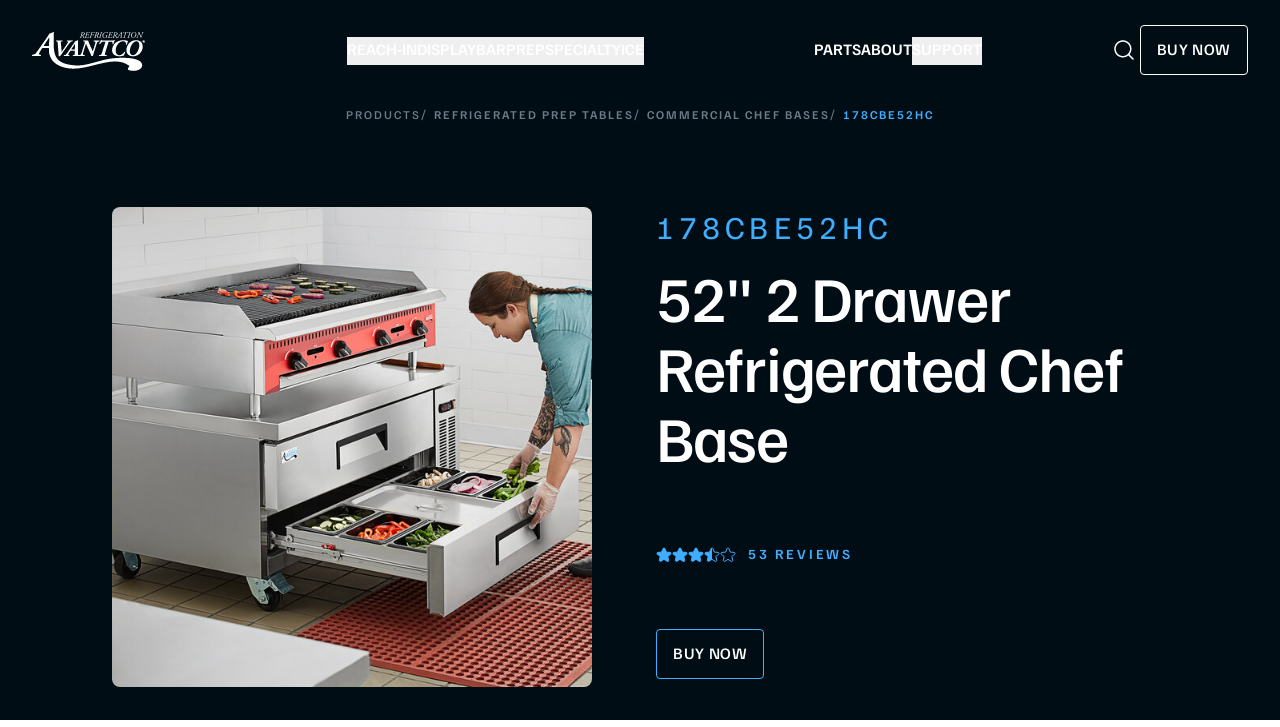

--- FILE ---
content_type: text/html; charset=utf-8
request_url: https://www.avantcorefrigeration.com/product/178CBE52HC/
body_size: 77609
content:
<!DOCTYPE html><html lang="en" dir="ltr"><head><meta charSet="utf-8" data-next-head=""/><meta name="viewport" content="minimum-scale=1, initial-scale=1, width=device-width, shrink-to-fit=no, viewport-fit=cover" data-next-head=""/><meta property="og:image:width" content="200" data-next-head=""/><meta property="og:image:height" content="385" data-next-head=""/><meta property="og:site_name" content="Avantco Refrigeration" data-next-head=""/><title data-next-head="">CBE-52-HC 52&quot; 2 Drawer Refrigerated Chef Base | Avantco Refrigeration</title><meta name="robots" content="index,follow" data-next-head=""/><meta name="twitter:card" content="summary" data-next-head=""/><meta property="og:title" content="CBE-52-HC 52&quot; 2 Drawer Refrigerated Chef Base - Avantco Refrigeration" data-next-head=""/><meta property="og:url" content="https://www.avantcorefrigeration.com/product/178CBE52HC/" data-next-head=""/><meta property="og:type" content="website" data-next-head=""/><meta property="og:image" content="https://www.webstaurantstore.com/images/products/medium/353166/2248345.jpg" data-next-head=""/><meta property="og:image:alt" content="Item #178CBE52HC" data-next-head=""/><link rel="canonical" href="https://www.avantcorefrigeration.com/product/178CBE52HC/" data-next-head=""/><link rel="preload" href="https://www.webstaurantstore.com/images/products/large/495167/2129672.jpg" as="image" data-next-head=""/><link rel="preload" href="https://www.webstaurantstore.com/images/products/large/495210/2208984.jpg" as="image" data-next-head=""/><link rel="preload" href="https://www.webstaurantstore.com/images/products/large/495191/2127571.jpg" as="image" data-next-head=""/><link rel="preload" href="https://www.webstaurantstore.com/images/products/large/353117/2120137.jpg" as="image" data-next-head=""/><link rel="preconnect" href="https://use.typekit.net"/><link rel="stylesheet" href="https://use.typekit.net/vkp3ech.css"/><style type="text/css">@font-face {font-family:Lato;font-style:normal;font-weight:100;src:url(/cf-fonts/s/lato/5.0.18/latin/100/normal.woff2);unicode-range:U+0000-00FF,U+0131,U+0152-0153,U+02BB-02BC,U+02C6,U+02DA,U+02DC,U+0304,U+0308,U+0329,U+2000-206F,U+2074,U+20AC,U+2122,U+2191,U+2193,U+2212,U+2215,U+FEFF,U+FFFD;font-display:swap;}@font-face {font-family:Lato;font-style:normal;font-weight:100;src:url(/cf-fonts/s/lato/5.0.18/latin-ext/100/normal.woff2);unicode-range:U+0100-02AF,U+0304,U+0308,U+0329,U+1E00-1E9F,U+1EF2-1EFF,U+2020,U+20A0-20AB,U+20AD-20CF,U+2113,U+2C60-2C7F,U+A720-A7FF;font-display:swap;}@font-face {font-family:Lato;font-style:normal;font-weight:300;src:url(/cf-fonts/s/lato/5.0.18/latin-ext/300/normal.woff2);unicode-range:U+0100-02AF,U+0304,U+0308,U+0329,U+1E00-1E9F,U+1EF2-1EFF,U+2020,U+20A0-20AB,U+20AD-20CF,U+2113,U+2C60-2C7F,U+A720-A7FF;font-display:swap;}@font-face {font-family:Lato;font-style:normal;font-weight:300;src:url(/cf-fonts/s/lato/5.0.18/latin/300/normal.woff2);unicode-range:U+0000-00FF,U+0131,U+0152-0153,U+02BB-02BC,U+02C6,U+02DA,U+02DC,U+0304,U+0308,U+0329,U+2000-206F,U+2074,U+20AC,U+2122,U+2191,U+2193,U+2212,U+2215,U+FEFF,U+FFFD;font-display:swap;}@font-face {font-family:Lato;font-style:normal;font-weight:400;src:url(/cf-fonts/s/lato/5.0.18/latin-ext/400/normal.woff2);unicode-range:U+0100-02AF,U+0304,U+0308,U+0329,U+1E00-1E9F,U+1EF2-1EFF,U+2020,U+20A0-20AB,U+20AD-20CF,U+2113,U+2C60-2C7F,U+A720-A7FF;font-display:swap;}@font-face {font-family:Lato;font-style:normal;font-weight:400;src:url(/cf-fonts/s/lato/5.0.18/latin/400/normal.woff2);unicode-range:U+0000-00FF,U+0131,U+0152-0153,U+02BB-02BC,U+02C6,U+02DA,U+02DC,U+0304,U+0308,U+0329,U+2000-206F,U+2074,U+20AC,U+2122,U+2191,U+2193,U+2212,U+2215,U+FEFF,U+FFFD;font-display:swap;}@font-face {font-family:Lato;font-style:normal;font-weight:700;src:url(/cf-fonts/s/lato/5.0.18/latin-ext/700/normal.woff2);unicode-range:U+0100-02AF,U+0304,U+0308,U+0329,U+1E00-1E9F,U+1EF2-1EFF,U+2020,U+20A0-20AB,U+20AD-20CF,U+2113,U+2C60-2C7F,U+A720-A7FF;font-display:swap;}@font-face {font-family:Lato;font-style:normal;font-weight:700;src:url(/cf-fonts/s/lato/5.0.18/latin/700/normal.woff2);unicode-range:U+0000-00FF,U+0131,U+0152-0153,U+02BB-02BC,U+02C6,U+02DA,U+02DC,U+0304,U+0308,U+0329,U+2000-206F,U+2074,U+20AC,U+2122,U+2191,U+2193,U+2212,U+2215,U+FEFF,U+FFFD;font-display:swap;}@font-face {font-family:Lato;font-style:normal;font-weight:900;src:url(/cf-fonts/s/lato/5.0.18/latin-ext/900/normal.woff2);unicode-range:U+0100-02AF,U+0304,U+0308,U+0329,U+1E00-1E9F,U+1EF2-1EFF,U+2020,U+20A0-20AB,U+20AD-20CF,U+2113,U+2C60-2C7F,U+A720-A7FF;font-display:swap;}@font-face {font-family:Lato;font-style:normal;font-weight:900;src:url(/cf-fonts/s/lato/5.0.18/latin/900/normal.woff2);unicode-range:U+0000-00FF,U+0131,U+0152-0153,U+02BB-02BC,U+02C6,U+02DA,U+02DC,U+0304,U+0308,U+0329,U+2000-206F,U+2074,U+20AC,U+2122,U+2191,U+2193,U+2212,U+2215,U+FEFF,U+FFFD;font-display:swap;}@font-face {font-family:Lato;font-style:italic;font-weight:100;src:url(/cf-fonts/s/lato/5.0.18/latin/100/italic.woff2);unicode-range:U+0000-00FF,U+0131,U+0152-0153,U+02BB-02BC,U+02C6,U+02DA,U+02DC,U+0304,U+0308,U+0329,U+2000-206F,U+2074,U+20AC,U+2122,U+2191,U+2193,U+2212,U+2215,U+FEFF,U+FFFD;font-display:swap;}@font-face {font-family:Lato;font-style:italic;font-weight:100;src:url(/cf-fonts/s/lato/5.0.18/latin-ext/100/italic.woff2);unicode-range:U+0100-02AF,U+0304,U+0308,U+0329,U+1E00-1E9F,U+1EF2-1EFF,U+2020,U+20A0-20AB,U+20AD-20CF,U+2113,U+2C60-2C7F,U+A720-A7FF;font-display:swap;}@font-face {font-family:Lato;font-style:italic;font-weight:300;src:url(/cf-fonts/s/lato/5.0.18/latin/300/italic.woff2);unicode-range:U+0000-00FF,U+0131,U+0152-0153,U+02BB-02BC,U+02C6,U+02DA,U+02DC,U+0304,U+0308,U+0329,U+2000-206F,U+2074,U+20AC,U+2122,U+2191,U+2193,U+2212,U+2215,U+FEFF,U+FFFD;font-display:swap;}@font-face {font-family:Lato;font-style:italic;font-weight:300;src:url(/cf-fonts/s/lato/5.0.18/latin-ext/300/italic.woff2);unicode-range:U+0100-02AF,U+0304,U+0308,U+0329,U+1E00-1E9F,U+1EF2-1EFF,U+2020,U+20A0-20AB,U+20AD-20CF,U+2113,U+2C60-2C7F,U+A720-A7FF;font-display:swap;}@font-face {font-family:Lato;font-style:italic;font-weight:400;src:url(/cf-fonts/s/lato/5.0.18/latin/400/italic.woff2);unicode-range:U+0000-00FF,U+0131,U+0152-0153,U+02BB-02BC,U+02C6,U+02DA,U+02DC,U+0304,U+0308,U+0329,U+2000-206F,U+2074,U+20AC,U+2122,U+2191,U+2193,U+2212,U+2215,U+FEFF,U+FFFD;font-display:swap;}@font-face {font-family:Lato;font-style:italic;font-weight:400;src:url(/cf-fonts/s/lato/5.0.18/latin-ext/400/italic.woff2);unicode-range:U+0100-02AF,U+0304,U+0308,U+0329,U+1E00-1E9F,U+1EF2-1EFF,U+2020,U+20A0-20AB,U+20AD-20CF,U+2113,U+2C60-2C7F,U+A720-A7FF;font-display:swap;}@font-face {font-family:Lato;font-style:italic;font-weight:700;src:url(/cf-fonts/s/lato/5.0.18/latin/700/italic.woff2);unicode-range:U+0000-00FF,U+0131,U+0152-0153,U+02BB-02BC,U+02C6,U+02DA,U+02DC,U+0304,U+0308,U+0329,U+2000-206F,U+2074,U+20AC,U+2122,U+2191,U+2193,U+2212,U+2215,U+FEFF,U+FFFD;font-display:swap;}@font-face {font-family:Lato;font-style:italic;font-weight:700;src:url(/cf-fonts/s/lato/5.0.18/latin-ext/700/italic.woff2);unicode-range:U+0100-02AF,U+0304,U+0308,U+0329,U+1E00-1E9F,U+1EF2-1EFF,U+2020,U+20A0-20AB,U+20AD-20CF,U+2113,U+2C60-2C7F,U+A720-A7FF;font-display:swap;}@font-face {font-family:Lato;font-style:italic;font-weight:900;src:url(/cf-fonts/s/lato/5.0.18/latin-ext/900/italic.woff2);unicode-range:U+0100-02AF,U+0304,U+0308,U+0329,U+1E00-1E9F,U+1EF2-1EFF,U+2020,U+20A0-20AB,U+20AD-20CF,U+2113,U+2C60-2C7F,U+A720-A7FF;font-display:swap;}@font-face {font-family:Lato;font-style:italic;font-weight:900;src:url(/cf-fonts/s/lato/5.0.18/latin/900/italic.woff2);unicode-range:U+0000-00FF,U+0131,U+0152-0153,U+02BB-02BC,U+02C6,U+02DA,U+02DC,U+0304,U+0308,U+0329,U+2000-206F,U+2074,U+20AC,U+2122,U+2191,U+2193,U+2212,U+2215,U+FEFF,U+FFFD;font-display:swap;}</style><link rel="apple-touch-icon" sizes="180x180" href="https://www.webstaurantstore.com/uploads/Marketing_Sites/2025/6/ar_favicon_180.png"/><link rel="icon" type="image/png" sizes="32x32" href="https://www.webstaurantstore.com/uploads/Marketing_Sites/2025/6/ar_favicon_32.png"/><link rel="icon" type="image/png" sizes="16x16" href="https://www.webstaurantstore.com/uploads/Marketing_Sites/2025/6/ar_favicon_16.png"/><link rel="preload" href="/_next/static/media/55c20a7790588da9-s.p.woff2" as="font" type="font/woff2" crossorigin="anonymous" data-next-font="size-adjust"/><link rel="preload" href="/_next/static/media/155cae559bbd1a77-s.p.woff2" as="font" type="font/woff2" crossorigin="anonymous" data-next-font="size-adjust"/><link rel="preload" href="/_next/static/media/4de1fea1a954a5b6-s.p.woff2" as="font" type="font/woff2" crossorigin="anonymous" data-next-font="size-adjust"/><link rel="preload" href="/_next/static/media/6d664cce900333ee-s.p.woff2" as="font" type="font/woff2" crossorigin="anonymous" data-next-font="size-adjust"/><link rel="preload" href="/_next/static/media/7ff6869a1704182a-s.p.woff2" as="font" type="font/woff2" crossorigin="anonymous" data-next-font="size-adjust"/><link rel="preload" href="/_next/static/media/8efb6ab620233024-s.p.woff2" as="font" type="font/woff2" crossorigin="anonymous" data-next-font="size-adjust"/><link rel="preload" href="/_next/static/media/87c6009a7a238477-s.p.woff2" as="font" type="font/woff2" crossorigin="anonymous" data-next-font="size-adjust"/><link rel="preload" href="/_next/static/media/d10197c3b75e5d20-s.p.woff2" as="font" type="font/woff2" crossorigin="anonymous" data-next-font="size-adjust"/><link rel="preload" href="/_next/static/media/59d10fd9a17551ec-s.p.woff2" as="font" type="font/woff2" crossorigin="anonymous" data-next-font="size-adjust"/><script id="gtm" data-nscript="beforeInteractive">(function(w,d,s,l,i){w[l]=w[l]||[];w[l].push({'gtm.start': new Date().getTime(),event:'gtm.js'});var f=d.getElementsByTagName(s)[0],j=d.createElement(s),dl=l!='dataLayer'?'&l='+l:'';j.async=true;j.src='https://www.googletagmanager.com/gtm.js?id='+i+dl;f.parentNode.insertBefore(j,f);})(window,document,'script','dataLayer','GTM-WSP3BJF');</script><link rel="preload" href="/_next/static/css/79fc87cf03e9b6db.css" as="style"/><link rel="stylesheet" href="/_next/static/css/79fc87cf03e9b6db.css" data-n-g=""/><noscript data-n-css=""></noscript><script defer="" nomodule="" src="/_next/static/chunks/polyfills-42372ed130431b0a.js"></script><script src="/_next/static/chunks/webpack-02fcfa34a24f0267.js" defer=""></script><script src="/_next/static/chunks/framework-fdeb8ef91d6a7c73.js" defer=""></script><script src="/_next/static/chunks/main-3a4112660fb60339.js" defer=""></script><script src="/_next/static/chunks/pages/_app-a0b6e66fb69598c0.js" defer=""></script><script src="/_next/static/chunks/pages/product/%5Bitem_number%5D-4c991b44e43672d4.js" defer=""></script><script src="/_next/static/kZNs3u1VJ55tJRrrz3H5U/_buildManifest.js" defer=""></script><script src="/_next/static/kZNs3u1VJ55tJRrrz3H5U/_ssgManifest.js" defer=""></script><meta name="sentry-trace" content="fa1e6d1ef55dcfa076bf38f393fb0c20-aa424b0cdf5d1fbd-1"/><meta name="baggage" content="sentry-environment=prod,sentry-release=1c41a0b579f0d33552af24c3dc2226a4b410c2e4,sentry-public_key=35f6e7a004639b9b7a769415a2d4b21e,sentry-trace_id=fa1e6d1ef55dcfa076bf38f393fb0c20,sentry-org_id=4505671666630656,sentry-transaction=GET%20%2Fproduct%2F%5Bitem_number%5D,sentry-sampled=true,sentry-sample_rand=0.03162132825687203,sentry-sample_rate=0.05"/></head><body class="antialiased"><noscript><iframe src="https://www.googletagmanager.com/ns.html?id=GTM-WSP3BJF" height="0" width="0" style="display:none;visibility:hidden" title="gtm"></iframe></noscript><div id="__next"><main id="main" class="__variable_8fb32a __variable_5285bf"><header class="" id="header"><a class="skip-to-content" href="#main">Skip to content</a><div id="headerInner" class="header_inner bg-av-black relative z-10 mx-auto px-4 py-4 md:px-8 md:py-8"><div class="header_content max-w-1280 flex items-center justify-between lg:relative"><a class="header-logo__link mid_lg:mr-8 duration-500 hover:opacity-80 lg:mr-6" href="/"><svg class="h-full w-full" viewBox="0 0 360 124" fill="none" xmlns="http://www.w3.org/2000/svg"><path d="M93.85 30.1092C92.471 30.3985 91.8597 30.9219 91.7886 31.7345C91.7886 32.4645 91.9308 35.054 92.3146 39.4891L93.6225 54.6264C93.7789 56.6236 94.2338 61.0449 94.376 62.684C95.0584 61.8025 96.8213 59.6538 99.7215 55.439C104.441 48.6486 109.63 41.1006 114.208 33.8695C115.132 32.4645 115.431 31.8034 115.431 31.28C115.431 30.7566 115.047 30.4674 113.369 30.0128L111.308 29.5032C110.626 28.9109 110.853 27.3545 111.848 26.9826C116.81 27.1341 119.468 27.203 122.141 27.203C125.198 27.203 127.629 27.1341 129.761 26.9826C130.444 27.5749 130.373 28.9798 129.534 29.5032L127.316 29.944C125.866 30.247 123.733 30.8393 122.511 32.1753C120.904 33.8695 116.639 38.8142 112.289 44.8884L103.062 57.6566C96.5796 66.5957 92.7695 72.4357 89.8693 76.5678C89.258 76.9397 88.2629 77.1601 87.1966 77.1601C86.2015 77.1601 85.5901 76.9397 84.9788 76.5678C84.6803 74.5706 84.7514 70.6589 84.2253 64.5296L82.0218 38.0016C81.4815 31.8034 81.0266 30.0955 78.2117 29.7374L76.5342 29.517C75.9228 28.8558 76.0792 27.3683 76.9891 26.9964C79.8893 27.1479 83.2444 27.2168 86.8981 27.2168C89.9404 27.2168 92.9259 27.1479 96.736 26.9964C97.5748 27.3683 97.4184 29.0762 96.5796 29.517L93.8358 30.1092H93.85Z" fill="white"></path><path d="M124.871 59.2956C122.582 59.2956 122.426 59.2268 121.516 60.7694L116.782 68.6755C115.488 70.8931 115.261 71.6368 115.261 72.0776C115.261 72.6699 115.801 73.0418 117.166 73.2621L119.227 73.5652C119.995 74.0748 119.753 75.8516 118.843 76.2235C115.033 76.0857 112.588 76.0031 109.233 76.0031C106.56 76.0031 104.044 76.072 101.911 76.2235C100.845 75.8516 100.845 74.0886 101.528 73.5652L103.362 73.2621C107.172 72.6699 108.096 72.0087 111.977 66.5406C118.758 56.7888 125.696 47.0371 132.491 37.2853C134.851 33.8144 137.069 30.6464 137.368 29.2415C141.647 28.9385 145.23 26.0598 145.301 26.0598H145.457C146.21 26.0598 146.822 26.4317 146.822 27.2443C146.822 40.3155 146.282 53.4694 146.282 66.5406C146.282 71.7195 146.282 72.9729 149.935 73.3999L151.769 73.634C152.38 74.0748 152.224 75.9205 151.542 76.2097C148.713 76.072 144.604 75.9893 140.794 75.9893C136.529 75.9893 133.089 76.0582 130.729 76.2097C129.733 75.9205 129.89 74.1437 130.345 73.634L132.108 73.3999C135.619 72.9729 136.003 71.995 136.074 70.2319L136.387 60.8383C136.458 59.3645 136.301 59.2956 133.956 59.2956H124.871ZM134.553 55.3839C136.387 55.3839 136.458 55.2462 136.529 53.3867L136.984 44.3099C137.069 42.0923 136.984 38.9106 136.984 37.5195H136.827C135.69 39.2963 134.24 41.6516 132.406 44.3925L126.151 53.7724C125.227 55.1084 125.468 55.3977 127.587 55.3977H134.524L134.553 55.3839Z" fill="white"></path><path d="M167.052 37.8776C168.957 31.8998 169.099 30.4123 165.218 29.9026L163.086 29.6134C162.403 29.1589 162.716 27.4647 163.626 27.0239C167.592 27.1754 170.336 27.2443 173.236 27.2443C175.141 27.2443 177.658 27.1754 179.335 27.0239C178.951 29.8338 181.695 35.6738 185.278 43.4284L188.86 51.1141C191.533 56.8715 192.827 59.4609 193.666 61.0036C194.206 60.1909 194.874 58.1249 195.414 56.4307L198.684 45.7837C200.134 40.9904 201.357 36.5553 201.67 35.2193C202.423 31.5279 202.352 30.4123 198.471 29.9026L196.182 29.6134C195.485 28.9385 195.713 27.5473 196.708 27.0239C200.745 27.1754 203.276 27.2443 206.162 27.2443C209.446 27.2443 211.507 27.1754 215.019 27.0239C215.63 27.4647 215.559 29.1038 214.863 29.6134L213.029 29.9715C209.602 30.6464 208.38 31.5279 207.001 35.1504C206.461 36.6242 204.868 40.9904 203.347 45.7837L197.788 63.4415C196.04 68.9785 194.888 73.3448 194.206 75.7827C193.594 76.3061 191.391 76.5954 189.401 76.5954C189.244 76.5954 187.183 70.9068 185.05 66.2514L176.89 48.3043C175.44 45.0537 173.009 39.3651 171.928 37.2991C171.545 38.1806 171.246 39.0759 170.023 43.0703L165.531 57.4775C164.01 62.2708 162.787 66.7059 162.56 68.0419C161.948 71.7333 161.877 72.6974 165.758 73.2759L168.047 73.6478C168.431 74.3089 168.502 75.7139 167.663 76.2235C163.541 76.0857 160.953 76.0031 158.053 76.0031C154.854 76.0031 152.722 76.072 149.296 76.2235C148.613 75.7827 148.528 74.1574 149.452 73.6478L151.215 73.2759C154.726 72.5321 155.949 71.5817 157.243 68.1108C157.769 66.6232 159.304 62.2708 160.825 57.4775L167.08 37.9051L167.052 37.8776Z" fill="white"></path><path d="M256.191 27.2305C259.319 27.2305 260.47 26.6382 261.522 25.316C262.134 24.8752 263.74 25.0267 264.039 25.5363C262.588 28.415 260.143 34.7785 259.304 38.3183C258.764 39.0621 256.717 39.0621 256.248 38.3183C256.475 35.66 256.546 32.7813 255.565 31.9686C254.115 30.8667 252.054 30.6464 250.078 30.6464H246.723C244.434 30.6464 244.363 30.6464 243.666 32.7124L233.302 65.356C231.397 71.3476 231.326 72.7525 235.207 73.2621L238.022 73.634C238.477 74.0747 238.25 75.7689 237.567 76.2097C232.762 76.0719 228.867 75.9893 225.369 75.9893C221.872 75.9893 218.275 76.0582 213.712 76.2097C212.944 75.7689 212.873 73.9232 213.939 73.634L216.925 73.2621C220.209 72.8213 220.806 72.2291 223.024 65.356L233.629 32.7124C234.241 30.8667 234.169 30.6464 231.639 30.6464H228.511C226.379 30.6464 224.161 30.7979 222.1 32.3405C220.578 33.5251 218.673 35.2192 216.683 38.5387C215.986 38.9794 213.868 38.6075 213.868 37.6572C216.228 32.9328 218.289 28.7318 219.583 25.3297C220.038 24.889 221.033 24.889 221.716 25.2471C221.716 26.7209 222.483 27.2443 227.658 27.2443H256.177L256.191 27.2305Z" fill="white"></path><path d="M265.999 34.6132C270.876 30.3984 279.192 26.046 290.694 26.046C298.328 26.046 303.659 27.8916 305.948 28.7869C304.27 32.4783 303.275 36.3211 302.209 40.2328C301.669 41.0455 299.607 41.0455 299.309 40.2328C299.991 32.6986 297.091 29.4481 290.011 29.4481C276.974 29.4481 266.682 44.668 266.682 58.3314C266.682 70.3696 272.937 73.7717 278.567 73.7717C284.907 73.7717 289.315 69.9977 294.589 63.2073C295.428 62.615 297.176 62.8354 297.418 63.6618C295.968 68.097 293.224 73.3998 292.001 75.3281C289.101 75.6174 284.993 77.1738 278.353 77.1738C262.715 77.1738 255.024 68.827 255.095 57.7529C255.18 48.1527 260.284 39.5855 265.999 34.6269" fill="white"></path><path d="M312.957 32.6986C319.283 27.6712 326.221 26.046 331.794 26.046C341.091 26.046 352.763 30.9218 352.763 46.8717C352.763 54.6263 349.024 63.1247 343.38 68.7443C339.485 72.5872 331.794 77.16 322.496 77.16C305.038 77.16 300.759 65.4937 300.759 57.4361C300.759 48.1251 305.408 38.6764 312.957 32.6849M324.472 32.6022C318.373 37.3404 311.663 49.2959 311.663 61.4167C311.663 68.5102 315.018 73.7579 321.416 73.7579C324.472 73.7579 328.282 72.4219 331.865 68.4413C338.802 60.6867 341.859 50.6457 341.859 41.624C341.859 32.6022 337.964 29.4343 332.632 29.4343C329.732 29.4343 326.917 30.7566 324.472 32.6022Z" fill="white"></path><path d="M248.826 84.8045C211.834 90.3415 172.014 108.922 138.861 106.333C86.259 102.214 70.507 86.9532 69.0569 42.8637C69.2986 29.1726 69.6682 15.4541 69.6682 1.80435C69.6682 0.564721 68.7441 0 67.5784 0H67.3509C67.2372 0 61.778 4.3938 55.281 4.83456C54.8118 6.96948 51.4567 11.804 47.8457 17.0931C37.5244 31.9411 26.9473 46.7754 16.626 61.6234C10.6977 69.9427 9.30442 70.9619 3.50404 71.8572L0.717579 72.3118C-0.320235 73.0969 -0.320235 75.7965 1.30046 76.3612C4.55607 76.1408 8.38034 76.0306 12.4463 76.0306C17.5501 76.0306 21.2606 76.1408 27.0752 76.3612C28.4684 75.7965 28.8238 73.0969 27.6581 72.3118L24.5162 71.8572C22.4264 71.5267 21.616 70.9619 21.616 70.0529C21.616 69.378 21.9572 68.2623 23.9333 64.8877L31.1269 52.8496C32.5202 50.4943 32.7476 50.6045 36.2307 50.6045H50.0493C53.6461 50.6045 53.8735 50.7146 53.7598 52.9598V53.1801L53.774 53.5933C52.5087 97.2834 88.7327 113.702 124.743 116.332C186.515 120.836 261.024 69.8876 310.27 107.806C309.645 112.145 303.29 115.423 306.162 119.666C316.895 127.503 351.314 124.115 351.115 105.672C350.859 77.7523 278.255 80.3831 248.798 84.8045M50.9876 44.6267H40.4246C37.1832 44.6267 36.8278 44.1722 38.221 42.1474L47.732 27.8641C50.5184 23.7045 52.722 20.1096 54.4564 17.4099H54.6839C54.6839 19.5586 54.7976 24.3794 54.6839 27.7539L53.9873 41.5827C53.8735 44.3925 53.7456 44.6129 50.9734 44.6129" fill="white"></path><path d="M158.266 4.49022C159.077 1.99718 158.949 1.76303 158.025 1.65284L156.987 1.54265C156.845 1.33605 156.873 0.991704 157.129 0.881515C158.664 0.702457 160.214 0.67491 161.735 0.67491C164.337 0.67491 165.901 1.19831 166.853 2.0385C167.806 2.85115 168.104 3.9255 168.104 5.02739C168.104 7.67193 165.502 9.32477 163.441 9.66912C163.071 9.72421 163 9.84817 163.114 10.3027C163.469 11.7214 163.981 13.4431 164.465 14.848C165.09 16.611 165.389 17.3961 167.152 17.5752C167.336 17.6854 167.208 18.0022 167.152 18.0711C166.725 18.1261 166.256 18.1537 165.446 18.1537C164.138 18.1537 163.384 17.9195 162.929 16.611C162.247 14.669 161.763 13.1401 161.337 11.5148C161.01 10.3027 160.854 10.2063 159.986 10.2063C158.579 10.2063 158.437 10.2889 158.195 11.0465L157.143 14.2971C156.361 16.735 156.276 17.2309 157.683 17.4237L158.337 17.5063C158.494 17.6854 158.423 18.0573 158.224 18.1675C157.086 18.1124 156.063 18.0848 154.968 18.0848C153.873 18.0848 152.935 18.1124 152.096 18.1675C151.883 18.0435 151.883 17.6716 152.068 17.5063L152.665 17.4237C153.973 17.2446 154.243 16.9829 155.11 14.2971L158.28 4.47644L158.266 4.49022ZM159.077 8.34684C158.75 9.42119 158.778 9.44874 160.157 9.44874C162.972 9.44874 165.787 7.58929 165.872 4.69682C165.929 2.64454 164.649 1.48756 162.332 1.48756C161.28 1.48756 161.195 1.65284 160.982 2.32775L159.091 8.33307L159.077 8.34684Z" fill="white"></path><path d="M173.791 4.54531C174.573 2.07982 174.63 1.73548 173.194 1.44624L172.653 1.34982C172.483 1.14321 172.511 0.798873 172.81 0.688683C173.293 0.716231 173.762 0.743778 174.246 0.743778C174.729 0.771325 175.241 0.771325 175.81 0.771325H180.927C182.662 0.771325 183.941 0.771325 184.752 0.688683C184.567 1.12944 183.913 3.23681 183.643 4.18719C183.529 4.3938 183.046 4.36625 182.96 4.15965C183.131 2.79605 183.202 2.13492 182.008 1.81812C181.382 1.66661 180.544 1.58397 179.136 1.58397H177.544C176.847 1.58397 176.734 1.69416 176.492 2.47926L174.757 7.86476C174.516 8.59477 174.487 8.62232 175.241 8.62232H176.591C179.165 8.62232 179.705 8.4708 180.33 7.34136L180.757 6.55627C180.871 6.37721 181.382 6.40476 181.439 6.61136C181.254 7.05212 180.814 8.18156 180.515 9.15949C180.188 10.1512 179.947 11.1291 179.804 11.7076C179.634 11.9142 179.236 11.8867 179.122 11.6801V10.9501C179.122 9.58647 178.411 9.55892 176.336 9.55892H174.985C174.231 9.55892 174.175 9.58647 173.933 10.3165L172.824 13.8563C172.369 15.3301 172.099 16.2254 172.369 16.7488C172.554 17.1069 173.08 17.2997 175.383 17.2997C178.368 17.2997 179.449 17.1482 181.155 14.5725C181.368 14.4348 181.667 14.4899 181.78 14.724C181.539 15.4816 180.615 17.4788 179.918 18.195C179.022 18.1675 177.999 18.1675 176.904 18.1399C175.852 18.1399 174.743 18.1124 173.705 18.1124H170.507C169.398 18.1124 168.474 18.1399 167.28 18.195C167.066 18.0711 167.066 17.6992 167.251 17.5339L168.204 17.4512C169.512 17.341 169.782 17.0105 170.635 14.3246L173.777 4.55908L173.791 4.54531Z" fill="white"></path><path d="M189.174 4.54528C189.984 2.07979 190.012 1.763 188.548 1.4462L188.065 1.34979C187.894 1.14318 187.923 0.79884 188.235 0.688651C188.69 0.716198 189.131 0.716198 189.614 0.743745C190.083 0.743745 190.595 0.771293 191.164 0.771293H196.197C197.931 0.771293 199.225 0.771293 200.021 0.688651C199.836 1.12941 199.182 3.23678 198.912 4.18716C198.812 4.39377 198.315 4.36622 198.23 4.15962C198.386 2.79602 198.471 2.13489 197.277 1.81809C196.652 1.66658 195.813 1.58394 194.405 1.58394H192.913C192.145 1.58394 192.145 1.66658 191.875 2.47923L189.998 8.22285C189.813 8.7738 189.856 8.87021 190.439 8.87021H192.315C194.889 8.87021 195.4 8.69115 196.026 7.58926L196.481 6.77661C196.623 6.6251 197.135 6.63888 197.192 6.83171C197.007 7.30001 196.595 8.34681 196.268 9.32474C195.941 10.3027 195.671 11.2944 195.557 11.9417C195.4 12.1208 195.045 12.107 194.846 11.9417L194.874 10.95C194.903 10.0823 194.306 9.79305 192.088 9.79305H190.083C189.486 9.79305 189.429 9.87569 189.216 10.5231L188.022 14.297C187.269 16.735 187.155 17.3135 188.534 17.4237L189.586 17.5063C189.756 17.6991 189.671 18.0572 189.486 18.1674C187.908 18.1123 186.97 18.0848 185.804 18.0848C184.724 18.0848 183.8 18.1123 182.748 18.1674C182.534 18.0435 182.534 17.6716 182.719 17.5063L183.558 17.4237C184.852 17.2859 185.136 16.9829 185.989 14.297L189.159 4.5315L189.174 4.54528Z" fill="white"></path><path d="M203.588 4.49027C204.398 1.99723 204.271 1.76308 203.346 1.65289L202.309 1.5427C202.181 1.3361 202.195 0.991756 202.451 0.881567C203.986 0.702509 205.536 0.674962 207.057 0.674962C209.659 0.674962 211.222 1.19836 212.175 2.03855C213.128 2.8512 213.426 3.92555 213.426 5.02744C213.426 7.67199 210.824 9.32483 208.763 9.66917C208.379 9.72426 208.337 9.84822 208.436 10.3028C208.791 11.7214 209.303 13.4432 209.787 14.8481C210.412 16.6111 210.711 17.3962 212.459 17.5753C212.644 17.6854 212.516 18.0022 212.459 18.0711C212.019 18.1262 211.564 18.1537 210.753 18.1537C209.46 18.1537 208.692 17.9196 208.237 16.6111C207.555 14.669 207.071 13.1401 206.645 11.5148C206.318 10.3028 206.161 10.2063 205.294 10.2063C203.887 10.2063 203.745 10.289 203.503 11.0465L202.451 14.2971C201.655 16.7351 201.584 17.2309 202.991 17.4237L203.645 17.5064C203.801 17.6854 203.73 18.0573 203.531 18.1675C202.394 18.1124 201.37 18.0849 200.276 18.0849C199.181 18.0849 198.243 18.1124 197.404 18.1675C197.191 18.0436 197.191 17.6717 197.375 17.5064L197.973 17.4237C199.281 17.2447 199.551 16.983 200.418 14.2971L203.588 4.47649V4.49027ZM204.398 8.3469C204.072 9.42124 204.1 9.44879 205.479 9.44879C208.294 9.44879 211.109 7.58934 211.194 4.69687C211.251 2.6446 209.971 1.48761 207.654 1.48761C206.602 1.48761 206.517 1.65289 206.304 2.3278L204.413 8.33312L204.398 8.3469Z" fill="white"></path><path d="M219.17 4.54531C219.981 2.07982 220.037 1.68039 218.545 1.44624L217.891 1.34982C217.734 1.14321 217.749 0.798873 218.061 0.688683C219.142 0.743778 220.066 0.771325 221.203 0.771325C222.34 0.771325 223.151 0.743778 224.459 0.688683C224.644 0.798873 224.7 1.21208 224.459 1.34982L223.734 1.44624C222.156 1.68039 222.056 1.94209 221.217 4.54531L218.047 14.3108C217.265 16.7488 217.18 17.2997 218.559 17.4375L219.398 17.5201C219.554 17.7129 219.483 18.0711 219.284 18.1812C217.962 18.1261 217.038 18.0986 215.872 18.0986C214.706 18.0986 213.839 18.1261 212.758 18.1812C212.545 18.0573 212.545 17.6854 212.73 17.5201L213.569 17.4375C214.863 17.2997 215.133 16.9967 216 14.3108L219.17 4.54531Z" fill="white"></path><path d="M236.373 13.567C236.998 11.6525 237.027 11.2806 235.392 11.074L234.34 10.9362C234.155 10.7847 234.184 10.3853 234.397 10.2751C235.591 10.3302 236.515 10.3578 237.652 10.3578C238.79 10.3578 240.083 10.3302 240.737 10.2751C240.922 10.3853 240.951 10.7985 240.709 10.9362L240.254 11.074C239.23 11.3632 239.117 11.4734 238.434 13.567L237.596 16.1702C237.496 16.5146 237.539 16.8038 237.809 16.9553C237.837 17.0655 237.809 17.217 237.695 17.3272C235.833 17.9608 233.444 18.5118 232.008 18.5118C227.217 18.5118 224.374 15.9636 224.374 11.6938C224.374 9.14567 225.483 5.9915 228.269 3.6362C230.871 1.43241 233.928 0.358068 237.695 0.358068C239.998 0.358068 241.704 0.936562 242.33 1.19826C241.875 2.14865 241.335 3.66375 241.064 4.69677C240.951 4.90338 240.467 4.87583 240.382 4.66923C240.865 2.25883 240.012 1.17071 237.382 1.17071C234.184 1.17071 232.08 2.35525 230.288 3.98054C228.341 5.74357 226.763 9.25586 226.763 12.2447C226.763 16.4182 229.421 17.7129 232.136 17.7129C234.027 17.7129 235.122 17.4512 235.691 15.7433L236.401 13.5946L236.373 13.567Z" fill="white"></path><path d="M247.404 4.54528C248.186 2.07979 248.243 1.73545 246.807 1.4462L246.267 1.34979C246.11 1.14318 246.124 0.79884 246.423 0.688651C246.906 0.716198 247.375 0.743745 247.859 0.743745C248.342 0.771293 248.868 0.771293 249.437 0.771293H254.555C256.289 0.771293 257.569 0.771293 258.379 0.688651C258.194 1.12941 257.54 3.23678 257.27 4.18716C257.156 4.39377 256.673 4.36622 256.588 4.15962C256.758 2.79602 256.829 2.13489 255.635 1.81809C255.01 1.66658 254.171 1.58394 252.763 1.58394H251.171C250.46 1.58394 250.361 1.69413 250.119 2.47923L248.385 7.86473C248.143 8.59474 248.115 8.62228 248.868 8.62228H250.219C252.792 8.62228 253.332 8.47077 253.958 7.34133L254.384 6.55623C254.498 6.37718 255.01 6.40472 255.067 6.61133C254.882 7.05208 254.441 8.18152 254.143 9.15946C253.816 10.1512 253.574 11.1291 253.446 11.7076C253.29 11.9142 252.877 11.8866 252.763 11.68V10.95C252.763 9.58644 252.053 9.55889 249.977 9.55889H248.626C247.873 9.55889 247.816 9.58644 247.574 10.3164L246.466 13.8563C246.011 15.3301 245.74 16.2253 246.011 16.7487C246.195 17.1069 246.721 17.2997 249.025 17.2997C251.996 17.2997 253.09 17.1482 254.796 14.5725C255.01 14.4348 255.308 14.4899 255.422 14.724C255.18 15.4816 254.256 17.4788 253.545 18.195C252.65 18.1674 251.626 18.1674 250.531 18.1399C249.479 18.1399 248.371 18.1123 247.333 18.1123H244.134C243.025 18.1123 242.101 18.1399 240.907 18.195C240.694 18.071 240.694 17.6991 240.878 17.5338L241.831 17.4512C243.139 17.341 243.409 17.0104 244.262 14.3246L247.404 4.55905V4.54528Z" fill="white"></path><path d="M262.758 4.49022C263.569 1.99718 263.427 1.76303 262.517 1.65284L261.479 1.54265C261.337 1.33605 261.365 0.991704 261.621 0.881515C263.171 0.702457 264.706 0.67491 266.227 0.67491C268.829 0.67491 270.393 1.19831 271.345 2.0385C272.284 2.85115 272.596 3.9255 272.596 5.02739C272.596 7.67193 269.995 9.32477 267.933 9.66912C267.549 9.72421 267.507 9.84817 267.606 10.3027C267.962 11.7214 268.473 13.4431 268.971 14.848C269.597 16.611 269.895 17.3961 271.644 17.5752C271.829 17.6854 271.701 18.0022 271.644 18.0711C271.203 18.1261 270.748 18.1537 269.938 18.1537C268.644 18.1537 267.876 17.9195 267.421 16.611C266.739 14.669 266.256 13.1401 265.829 11.5148C265.502 10.3027 265.346 10.2063 264.479 10.2063C263.071 10.2063 262.929 10.2889 262.687 11.0465L261.635 14.2971C260.853 16.735 260.768 17.2309 262.176 17.4237L262.829 17.5063C262.986 17.6854 262.901 18.0573 262.716 18.1675C261.578 18.1124 260.555 18.0848 259.46 18.0848C258.365 18.0848 257.427 18.1124 256.588 18.1675C256.375 18.0435 256.375 17.6716 256.56 17.5063L257.157 17.4237C258.451 17.2446 258.735 16.9829 259.588 14.2971L262.758 4.47644V4.49022ZM263.569 8.34684C263.242 9.42119 263.27 9.44874 264.649 9.44874C267.464 9.44874 270.279 7.58929 270.364 4.69682C270.421 2.64454 269.142 1.48756 266.81 1.48756C265.758 1.48756 265.673 1.65284 265.46 2.32775L263.569 8.33307V8.34684Z" fill="white"></path><path d="M287.225 17.5063C287.396 17.6578 287.31 18.0573 287.111 18.1675C286.273 18.1124 285.249 18.0848 284.055 18.0848C282.861 18.0848 281.752 18.1124 280.941 18.1675C280.671 18.0711 280.671 17.6165 280.913 17.5063L281.752 17.4237C282.349 17.3686 282.704 17.162 282.804 17.0105C282.889 16.8727 283.017 16.5146 283.102 15.3852L283.344 11.8729C283.401 11.2669 283.344 11.198 282.775 11.198H278.866C278.055 11.198 277.999 11.2255 277.487 12.0106L275.511 14.9995C274.558 16.4458 274.288 16.8314 274.288 16.9692C274.288 17.1344 274.402 17.286 274.914 17.3686L275.923 17.5339C276.136 17.6854 276.065 18.0848 275.866 18.195C275.027 18.1399 274.189 18.1124 273.108 18.1124C272.028 18.1124 271.075 18.1399 270.094 18.195C269.966 18.0435 269.98 17.6992 270.151 17.5339L270.876 17.4512C271.686 17.3686 272.284 16.9829 272.824 16.3493C273.606 15.399 275.184 13.3054 277.288 10.4404L282.05 3.92549C283.216 2.3553 283.572 1.66661 283.685 1.22586C284.595 1.10189 285.604 0.358115 285.661 0.358115C285.789 0.358115 285.988 0.468305 285.988 0.56472C285.988 1.01925 285.846 2.14869 285.718 4.43512L285.178 14.3522C285.007 17.2584 285.05 17.286 286.5 17.4512L287.211 17.5339L287.225 17.5063ZM282.918 10.1236C283.372 10.1236 283.429 10.0823 283.458 9.60025L283.884 3.85663C283.913 3.48474 283.884 3.16794 283.827 3.16794C283.742 3.16794 283.586 3.31945 282.804 4.44889L279.036 9.72421C278.823 10.041 278.908 10.1099 279.506 10.1099H282.918V10.1236Z" fill="white"></path><path d="M304.399 0.757552C305.778 0.757552 306.162 0.67491 306.702 0.15151C306.844 0.0964157 307.114 0.15151 307.157 0.289247C306.617 1.18454 305.778 3.30568 305.607 4.02191C305.494 4.20097 305.124 4.20097 304.982 4.02191C305.11 1.94209 305.039 1.58397 302.409 1.58397H300.759C299.892 1.58397 299.864 1.63907 299.508 2.74096L295.769 14.3108C294.987 16.7488 294.902 17.3273 296.253 17.4375L297.262 17.5201C297.475 17.6992 297.447 18.0711 297.148 18.1812C295.684 18.1261 294.732 18.0986 293.566 18.0986C292.4 18.0986 291.533 18.1261 290.268 18.1812C290.054 18.0573 290.054 17.6854 290.239 17.5201L291.291 17.4375C292.485 17.3548 292.855 16.9967 293.722 14.3108L297.461 2.74096C297.845 1.58397 297.76 1.58397 296.892 1.58397H295.101C292.428 1.58397 291.846 2.21756 290.552 3.95304C290.282 4.06323 289.983 3.92549 289.926 3.69134C290.609 2.64454 291.49 1.01925 291.874 0.179058C291.988 0.041321 292.286 0.041321 292.386 0.179058C292.301 0.647362 292.684 0.785099 294.334 0.785099H304.356L304.399 0.757552Z" fill="white"></path><path d="M310.029 4.54531C310.839 2.07982 310.896 1.68039 309.403 1.44624L308.749 1.34982C308.593 1.14321 308.621 0.798873 308.92 0.688683C310 0.743778 310.924 0.771325 312.062 0.771325C313.199 0.771325 314.009 0.743778 315.317 0.688683C315.502 0.798873 315.559 1.21208 315.317 1.34982L314.592 1.44624C313.028 1.68039 312.915 1.94209 312.076 4.54531L308.906 14.3108C308.124 16.7488 308.038 17.2997 309.417 17.4375L310.256 17.5201C310.413 17.7129 310.341 18.0711 310.142 18.1812C308.806 18.1261 307.896 18.0986 306.73 18.0986C305.565 18.0986 304.697 18.1261 303.617 18.1812C303.404 18.0573 303.404 17.6854 303.589 17.5201L304.427 17.4375C305.721 17.2997 306.005 16.9967 306.858 14.3108L310.029 4.54531Z" fill="white"></path><path d="M332.632 7.53415C332.49 10.4542 331.111 13.6772 328.979 15.6468C327.33 17.1619 325.055 18.5118 321.885 18.5118C317.278 18.5118 315.16 15.027 315.274 11.6662C315.359 8.44321 316.738 5.10998 319.61 2.74091C321.757 0.977883 324.031 0.358068 326.221 0.358068C329.775 0.358068 332.888 2.69959 332.632 7.54792M322.041 2.74091C320.093 4.33866 317.705 8.09887 317.549 12.658C317.463 15.1234 318.501 17.6991 322.069 17.6991C323.392 17.6991 324.913 17.3272 326.59 15.5917C329.021 13.0436 330.244 9.24208 330.358 6.37716C330.486 3.04393 328.808 1.15694 326.107 1.15694C324.373 1.15694 322.994 1.94204 322.041 2.72714" fill="white"></path><path d="M338.618 5.24782C339.101 3.73272 339.513 2.60328 339.513 2.1212C339.513 1.76308 339.272 1.62534 338.803 1.5427L337.722 1.3361C337.509 1.15704 337.58 0.757604 337.864 0.674962C338.262 0.702509 338.675 0.702509 339.13 0.730056C339.556 0.730056 340.054 0.757604 340.622 0.757604H342.3V1.12949C342.3 1.41874 342.57 2.3829 343.622 4.93103L346.352 11.4735C346.892 12.7407 347.361 13.8564 347.688 14.4349C347.873 14.4349 348.015 14.1181 348.143 13.7049L350.275 7.12104C351.086 4.628 351.583 2.76856 351.583 2.25893C351.583 1.79063 351.527 1.5978 350.901 1.50138L349.849 1.34987C349.693 1.11572 349.792 0.798925 350.005 0.688735C350.958 0.74383 352.067 0.771377 353.076 0.771377C354.086 0.771377 354.867 0.74383 355.649 0.688735C355.792 0.798925 355.834 1.18459 355.678 1.34987L355.052 1.46006C354.427 1.57025 353.886 1.69421 353.645 1.92837C353.261 2.30025 352.266 4.65555 351.427 7.20368L349.479 13.085C348.555 15.8673 348.257 16.859 347.773 18.4981C347.617 18.6496 347.347 18.6771 347.119 18.6496C346.764 17.6028 346.394 16.4458 344.603 12.2448L342.456 7.20368C341.717 5.4682 341.077 3.73272 340.651 2.87875C340.509 2.87875 340.238 3.74649 339.784 5.19272L337.665 12.0107C337.097 13.8288 336.642 15.9224 336.528 16.3632C336.315 17.2309 336.926 17.3411 337.85 17.4375L338.476 17.5202C338.632 17.6717 338.575 18.0436 338.39 18.1813C337.58 18.1262 336.556 18.0986 335.305 18.0986C334.324 18.0986 333.301 18.1262 332.462 18.1813C332.306 18.0849 332.192 17.713 332.405 17.5202L333.088 17.4375C333.415 17.41 334.04 17.286 334.41 16.9968C334.865 16.6524 335.419 15.3164 336.471 11.9831L338.618 5.26159V5.24782Z" fill="white"></path><path d="M360 30.1092C360 32.3819 358.109 34.1862 355.707 34.1862C353.304 34.1862 351.385 32.3819 351.385 30.1092C351.385 27.8366 353.304 26.046 355.721 26.046C358.138 26.046 359.986 27.8228 359.986 30.1092M352.451 30.1092C352.451 31.9136 353.858 33.3461 355.721 33.3461C357.526 33.3736 358.905 31.9136 358.905 30.1368C358.905 28.36 357.526 26.8724 355.664 26.8724C353.802 26.8724 352.451 28.3324 352.451 30.1092ZM354.057 32.2166V28.1534C354.441 28.0983 354.982 28.0294 355.664 28.0294C356.46 28.0294 356.815 28.1534 357.1 28.3462C357.356 28.5115 357.526 28.8145 357.526 29.2139C357.526 29.7098 357.142 30.0266 356.659 30.1781V30.2332C357.071 30.3572 357.27 30.674 357.398 31.2249C357.526 31.8447 357.626 32.0651 357.711 32.2166H356.688C356.56 32.0651 356.488 31.7208 356.361 31.2249C356.289 30.8117 356.034 30.6051 355.493 30.6051H355.038V32.2166H354.057ZM355.508 29.944C356.048 29.944 356.474 29.7649 356.474 29.3517C356.474 28.9798 356.19 28.7319 355.579 28.7319C355.323 28.7319 355.152 28.7594 355.038 28.787V29.944H355.508Z" fill="white"></path></svg></a><div class="w-full"><nav id="mainNav" class="main_nav relative z-10 hidden justify-center lg:flex lg:justify-start"><div class="align-center flex w-full items-center"><div class="mid_lg:gap-8 mr-[175px] hidden w-full flex-row justify-evenly gap-6 lg:flex xl:mr-[96px]"><ul class="mid_lg:gap-8 flex gap-6"><li data-menu="reach-in" class=" link-element font-heading relative text-base font-semibold uppercase text-white"><button class=" desktop-nav__link"><span class="relative top-[2px] py-1">Reach-in</span></button></li><li data-menu="display" class=" link-element font-heading relative text-base font-semibold uppercase text-white"><button class=" desktop-nav__link"><span class="relative top-[2px] py-1">Display</span></button></li><li data-menu="bar" class=" link-element font-heading relative text-base font-semibold uppercase text-white"><button class=" desktop-nav__link"><span class="relative top-[2px] py-1">Bar</span></button></li><li data-menu="prep" class=" link-element font-heading relative text-base font-semibold uppercase text-white"><button class=" desktop-nav__link"><span class="relative top-[2px] py-1">Prep</span></button></li><li data-menu="specialty" class=" link-element font-heading relative text-base font-semibold uppercase text-white"><button class=" desktop-nav__link"><span class="relative top-[2px] py-1">Specialty</span></button></li><li data-menu="ice" class=" link-element font-heading relative text-base font-semibold uppercase text-white"><button class=" desktop-nav__link"><span class="relative top-[2px] py-1">Ice</span></button></li></ul><ul class="mid_lg:gap-8 flex gap-6"><li class="font-heading relative text-base font-semibold uppercase text-white"><a class="desktop-nav__link block" href="/equipment-parts-supplies/"><span class="relative top-[2px] py-1">Parts</span></a></li><li class="font-heading relative text-base font-semibold uppercase text-white"><a class="desktop-nav__link block" href="/about/"><span class="relative top-[2px] py-1">About</span></a></li><li data-menu="support" class="font-heading relative text-base font-semibold uppercase text-white"><button class=" desktop-nav__link"><span class="relative top-[2px] py-1">Support</span></button></li></ul></div></div></nav><div class="lg:min-w-[162px]"><div class="nav-actions-wrapper absolute right-0 top-0 flex w-full items-center justify-end gap-8 p-4 md:p-8 lg:top-[-7px] lg:min-w-[162px] lg:gap-6 lg:p-0 xl:gap-8"><div class="nav-search-form-wrapper w-full"><form class="nav-search-form"><label class="sr-only" for="siteSearch">Search</label><input id="siteSearch" class="input_nav font-body lg:order-2 " type="text" autoComplete="off" placeholder="Try product name, ID #, or keyword" value=""/><button class="hidden md:absolute md:block" type="button"><svg class="close-icon hidden" xmlns="http://www.w3.org/2000/svg" width="24" height="24" viewBox="0 0 24 24" fill="none"><path d="M19.281 18.2198C19.3507 18.2895 19.406 18.3722 19.4437 18.4632C19.4814 18.5543 19.5008 18.6519 19.5008 18.7504C19.5008 18.849 19.4814 18.9465 19.4437 19.0376C19.406 19.1286 19.3507 19.2114 19.281 19.281C19.2114 19.3507 19.1286 19.406 19.0376 19.4437C18.9465 19.4814 18.849 19.5008 18.7504 19.5008C18.6519 19.5008 18.5543 19.4814 18.4632 19.4437C18.3722 19.406 18.2895 19.3507 18.2198 19.281L12.0004 13.0607L5.78104 19.281C5.64031 19.4218 5.44944 19.5008 5.25042 19.5008C5.05139 19.5008 4.86052 19.4218 4.71979 19.281C4.57906 19.1403 4.5 18.9494 4.5 18.7504C4.5 18.5514 4.57906 18.3605 4.71979 18.2198L10.9401 12.0004L4.71979 5.78104C4.57906 5.64031 4.5 5.44944 4.5 5.25042C4.5 5.05139 4.57906 4.86052 4.71979 4.71979C4.86052 4.57906 5.05139 4.5 5.25042 4.5C5.44944 4.5 5.64031 4.57906 5.78104 4.71979L12.0004 10.9401L18.2198 4.71979C18.3605 4.57906 18.5514 4.5 18.7504 4.5C18.9494 4.5 19.1403 4.57906 19.281 4.71979C19.4218 4.86052 19.5008 5.05139 19.5008 5.25042C19.5008 5.44944 19.4218 5.64031 19.281 5.78104L13.0607 12.0004L19.281 18.2198Z" fill="white"></path></svg></button><button type="button" class="search-button-mobile h-4 w-4 md:absolute lg:hidden "><div class="sr-only">Search</div></button><button class="search-icon-large z-10 hidden h-4 w-4 lg:order-1 lg:block lg:absolute" type="button"><div class="sr-only">Search</div></button><button id="search_button" class="main-button search_button search-large" color="white"><p>Search</p></button></form></div><div class="lg:hidden"><button aria-label="open menu" class="mobile-nav-btn"><svg class="h-6 w-6 md:h-8 md:w-8" width="24" height="24" viewBox="0 0 24 24" fill="none" xmlns="http://www.w3.org/2000/svg"><path d="M20.25 11.25H3.75C3.55109 11.25 3.36032 11.329 3.21967 11.4697C3.07902 11.6103 3 11.8011 3 12C3 12.1989 3.07902 12.3897 3.21967 12.5303C3.36032 12.671 3.55109 12.75 3.75 12.75H20.25C20.4489 12.75 20.6397 12.671 20.7803 12.5303C20.921 12.3897 21 12.1989 21 12C21 11.8011 20.921 11.6103 20.7803 11.4697C20.6397 11.329 20.4489 11.25 20.25 11.25Z" fill="white"></path><path d="M3.75 6.75H20.25C20.4489 6.75 20.6397 6.67098 20.7803 6.53033C20.921 6.38968 21 6.19891 21 6C21 5.80109 20.921 5.61032 20.7803 5.46967C20.6397 5.32902 20.4489 5.25 20.25 5.25H3.75C3.55109 5.25 3.36032 5.32902 3.21967 5.46967C3.07902 5.61032 3 5.80109 3 6C3 6.19891 3.07902 6.38968 3.21967 6.53033C3.36032 6.67098 3.55109 6.75 3.75 6.75Z" fill="white"></path><path d="M20.25 17.25H3.75C3.55109 17.25 3.36032 17.329 3.21967 17.4697C3.07902 17.6103 3 17.8011 3 18C3 18.1989 3.07902 18.3897 3.21967 18.5303C3.36032 18.671 3.55109 18.75 3.75 18.75H20.25C20.4489 18.75 20.6397 18.671 20.7803 18.5303C20.921 18.3897 21 18.1989 21 18C21 17.8011 20.921 17.6103 20.7803 17.4697C20.6397 17.329 20.4489 17.25 20.25 17.25Z" fill="white"></path></svg></button><div class="hidden mobile-nav-content"><div class="mobile-nav-inner"><div class="mb-12 flex w-full justify-between md:mb-6"><a class="header-logo__link hidden duration-500 hover:opacity-80 md:block" href="/"><svg class="h-full w-full" viewBox="0 0 360 124" fill="none" xmlns="http://www.w3.org/2000/svg"><path d="M93.85 30.1092C92.471 30.3985 91.8597 30.9219 91.7886 31.7345C91.7886 32.4645 91.9308 35.054 92.3146 39.4891L93.6225 54.6264C93.7789 56.6236 94.2338 61.0449 94.376 62.684C95.0584 61.8025 96.8213 59.6538 99.7215 55.439C104.441 48.6486 109.63 41.1006 114.208 33.8695C115.132 32.4645 115.431 31.8034 115.431 31.28C115.431 30.7566 115.047 30.4674 113.369 30.0128L111.308 29.5032C110.626 28.9109 110.853 27.3545 111.848 26.9826C116.81 27.1341 119.468 27.203 122.141 27.203C125.198 27.203 127.629 27.1341 129.761 26.9826C130.444 27.5749 130.373 28.9798 129.534 29.5032L127.316 29.944C125.866 30.247 123.733 30.8393 122.511 32.1753C120.904 33.8695 116.639 38.8142 112.289 44.8884L103.062 57.6566C96.5796 66.5957 92.7695 72.4357 89.8693 76.5678C89.258 76.9397 88.2629 77.1601 87.1966 77.1601C86.2015 77.1601 85.5901 76.9397 84.9788 76.5678C84.6803 74.5706 84.7514 70.6589 84.2253 64.5296L82.0218 38.0016C81.4815 31.8034 81.0266 30.0955 78.2117 29.7374L76.5342 29.517C75.9228 28.8558 76.0792 27.3683 76.9891 26.9964C79.8893 27.1479 83.2444 27.2168 86.8981 27.2168C89.9404 27.2168 92.9259 27.1479 96.736 26.9964C97.5748 27.3683 97.4184 29.0762 96.5796 29.517L93.8358 30.1092H93.85Z" fill="white"></path><path d="M124.871 59.2956C122.582 59.2956 122.426 59.2268 121.516 60.7694L116.782 68.6755C115.488 70.8931 115.261 71.6368 115.261 72.0776C115.261 72.6699 115.801 73.0418 117.166 73.2621L119.227 73.5652C119.995 74.0748 119.753 75.8516 118.843 76.2235C115.033 76.0857 112.588 76.0031 109.233 76.0031C106.56 76.0031 104.044 76.072 101.911 76.2235C100.845 75.8516 100.845 74.0886 101.528 73.5652L103.362 73.2621C107.172 72.6699 108.096 72.0087 111.977 66.5406C118.758 56.7888 125.696 47.0371 132.491 37.2853C134.851 33.8144 137.069 30.6464 137.368 29.2415C141.647 28.9385 145.23 26.0598 145.301 26.0598H145.457C146.21 26.0598 146.822 26.4317 146.822 27.2443C146.822 40.3155 146.282 53.4694 146.282 66.5406C146.282 71.7195 146.282 72.9729 149.935 73.3999L151.769 73.634C152.38 74.0748 152.224 75.9205 151.542 76.2097C148.713 76.072 144.604 75.9893 140.794 75.9893C136.529 75.9893 133.089 76.0582 130.729 76.2097C129.733 75.9205 129.89 74.1437 130.345 73.634L132.108 73.3999C135.619 72.9729 136.003 71.995 136.074 70.2319L136.387 60.8383C136.458 59.3645 136.301 59.2956 133.956 59.2956H124.871ZM134.553 55.3839C136.387 55.3839 136.458 55.2462 136.529 53.3867L136.984 44.3099C137.069 42.0923 136.984 38.9106 136.984 37.5195H136.827C135.69 39.2963 134.24 41.6516 132.406 44.3925L126.151 53.7724C125.227 55.1084 125.468 55.3977 127.587 55.3977H134.524L134.553 55.3839Z" fill="white"></path><path d="M167.052 37.8776C168.957 31.8998 169.099 30.4123 165.218 29.9026L163.086 29.6134C162.403 29.1589 162.716 27.4647 163.626 27.0239C167.592 27.1754 170.336 27.2443 173.236 27.2443C175.141 27.2443 177.658 27.1754 179.335 27.0239C178.951 29.8338 181.695 35.6738 185.278 43.4284L188.86 51.1141C191.533 56.8715 192.827 59.4609 193.666 61.0036C194.206 60.1909 194.874 58.1249 195.414 56.4307L198.684 45.7837C200.134 40.9904 201.357 36.5553 201.67 35.2193C202.423 31.5279 202.352 30.4123 198.471 29.9026L196.182 29.6134C195.485 28.9385 195.713 27.5473 196.708 27.0239C200.745 27.1754 203.276 27.2443 206.162 27.2443C209.446 27.2443 211.507 27.1754 215.019 27.0239C215.63 27.4647 215.559 29.1038 214.863 29.6134L213.029 29.9715C209.602 30.6464 208.38 31.5279 207.001 35.1504C206.461 36.6242 204.868 40.9904 203.347 45.7837L197.788 63.4415C196.04 68.9785 194.888 73.3448 194.206 75.7827C193.594 76.3061 191.391 76.5954 189.401 76.5954C189.244 76.5954 187.183 70.9068 185.05 66.2514L176.89 48.3043C175.44 45.0537 173.009 39.3651 171.928 37.2991C171.545 38.1806 171.246 39.0759 170.023 43.0703L165.531 57.4775C164.01 62.2708 162.787 66.7059 162.56 68.0419C161.948 71.7333 161.877 72.6974 165.758 73.2759L168.047 73.6478C168.431 74.3089 168.502 75.7139 167.663 76.2235C163.541 76.0857 160.953 76.0031 158.053 76.0031C154.854 76.0031 152.722 76.072 149.296 76.2235C148.613 75.7827 148.528 74.1574 149.452 73.6478L151.215 73.2759C154.726 72.5321 155.949 71.5817 157.243 68.1108C157.769 66.6232 159.304 62.2708 160.825 57.4775L167.08 37.9051L167.052 37.8776Z" fill="white"></path><path d="M256.191 27.2305C259.319 27.2305 260.47 26.6382 261.522 25.316C262.134 24.8752 263.74 25.0267 264.039 25.5363C262.588 28.415 260.143 34.7785 259.304 38.3183C258.764 39.0621 256.717 39.0621 256.248 38.3183C256.475 35.66 256.546 32.7813 255.565 31.9686C254.115 30.8667 252.054 30.6464 250.078 30.6464H246.723C244.434 30.6464 244.363 30.6464 243.666 32.7124L233.302 65.356C231.397 71.3476 231.326 72.7525 235.207 73.2621L238.022 73.634C238.477 74.0747 238.25 75.7689 237.567 76.2097C232.762 76.0719 228.867 75.9893 225.369 75.9893C221.872 75.9893 218.275 76.0582 213.712 76.2097C212.944 75.7689 212.873 73.9232 213.939 73.634L216.925 73.2621C220.209 72.8213 220.806 72.2291 223.024 65.356L233.629 32.7124C234.241 30.8667 234.169 30.6464 231.639 30.6464H228.511C226.379 30.6464 224.161 30.7979 222.1 32.3405C220.578 33.5251 218.673 35.2192 216.683 38.5387C215.986 38.9794 213.868 38.6075 213.868 37.6572C216.228 32.9328 218.289 28.7318 219.583 25.3297C220.038 24.889 221.033 24.889 221.716 25.2471C221.716 26.7209 222.483 27.2443 227.658 27.2443H256.177L256.191 27.2305Z" fill="white"></path><path d="M265.999 34.6132C270.876 30.3984 279.192 26.046 290.694 26.046C298.328 26.046 303.659 27.8916 305.948 28.7869C304.27 32.4783 303.275 36.3211 302.209 40.2328C301.669 41.0455 299.607 41.0455 299.309 40.2328C299.991 32.6986 297.091 29.4481 290.011 29.4481C276.974 29.4481 266.682 44.668 266.682 58.3314C266.682 70.3696 272.937 73.7717 278.567 73.7717C284.907 73.7717 289.315 69.9977 294.589 63.2073C295.428 62.615 297.176 62.8354 297.418 63.6618C295.968 68.097 293.224 73.3998 292.001 75.3281C289.101 75.6174 284.993 77.1738 278.353 77.1738C262.715 77.1738 255.024 68.827 255.095 57.7529C255.18 48.1527 260.284 39.5855 265.999 34.6269" fill="white"></path><path d="M312.957 32.6986C319.283 27.6712 326.221 26.046 331.794 26.046C341.091 26.046 352.763 30.9218 352.763 46.8717C352.763 54.6263 349.024 63.1247 343.38 68.7443C339.485 72.5872 331.794 77.16 322.496 77.16C305.038 77.16 300.759 65.4937 300.759 57.4361C300.759 48.1251 305.408 38.6764 312.957 32.6849M324.472 32.6022C318.373 37.3404 311.663 49.2959 311.663 61.4167C311.663 68.5102 315.018 73.7579 321.416 73.7579C324.472 73.7579 328.282 72.4219 331.865 68.4413C338.802 60.6867 341.859 50.6457 341.859 41.624C341.859 32.6022 337.964 29.4343 332.632 29.4343C329.732 29.4343 326.917 30.7566 324.472 32.6022Z" fill="white"></path><path d="M248.826 84.8045C211.834 90.3415 172.014 108.922 138.861 106.333C86.259 102.214 70.507 86.9532 69.0569 42.8637C69.2986 29.1726 69.6682 15.4541 69.6682 1.80435C69.6682 0.564721 68.7441 0 67.5784 0H67.3509C67.2372 0 61.778 4.3938 55.281 4.83456C54.8118 6.96948 51.4567 11.804 47.8457 17.0931C37.5244 31.9411 26.9473 46.7754 16.626 61.6234C10.6977 69.9427 9.30442 70.9619 3.50404 71.8572L0.717579 72.3118C-0.320235 73.0969 -0.320235 75.7965 1.30046 76.3612C4.55607 76.1408 8.38034 76.0306 12.4463 76.0306C17.5501 76.0306 21.2606 76.1408 27.0752 76.3612C28.4684 75.7965 28.8238 73.0969 27.6581 72.3118L24.5162 71.8572C22.4264 71.5267 21.616 70.9619 21.616 70.0529C21.616 69.378 21.9572 68.2623 23.9333 64.8877L31.1269 52.8496C32.5202 50.4943 32.7476 50.6045 36.2307 50.6045H50.0493C53.6461 50.6045 53.8735 50.7146 53.7598 52.9598V53.1801L53.774 53.5933C52.5087 97.2834 88.7327 113.702 124.743 116.332C186.515 120.836 261.024 69.8876 310.27 107.806C309.645 112.145 303.29 115.423 306.162 119.666C316.895 127.503 351.314 124.115 351.115 105.672C350.859 77.7523 278.255 80.3831 248.798 84.8045M50.9876 44.6267H40.4246C37.1832 44.6267 36.8278 44.1722 38.221 42.1474L47.732 27.8641C50.5184 23.7045 52.722 20.1096 54.4564 17.4099H54.6839C54.6839 19.5586 54.7976 24.3794 54.6839 27.7539L53.9873 41.5827C53.8735 44.3925 53.7456 44.6129 50.9734 44.6129" fill="white"></path><path d="M158.266 4.49022C159.077 1.99718 158.949 1.76303 158.025 1.65284L156.987 1.54265C156.845 1.33605 156.873 0.991704 157.129 0.881515C158.664 0.702457 160.214 0.67491 161.735 0.67491C164.337 0.67491 165.901 1.19831 166.853 2.0385C167.806 2.85115 168.104 3.9255 168.104 5.02739C168.104 7.67193 165.502 9.32477 163.441 9.66912C163.071 9.72421 163 9.84817 163.114 10.3027C163.469 11.7214 163.981 13.4431 164.465 14.848C165.09 16.611 165.389 17.3961 167.152 17.5752C167.336 17.6854 167.208 18.0022 167.152 18.0711C166.725 18.1261 166.256 18.1537 165.446 18.1537C164.138 18.1537 163.384 17.9195 162.929 16.611C162.247 14.669 161.763 13.1401 161.337 11.5148C161.01 10.3027 160.854 10.2063 159.986 10.2063C158.579 10.2063 158.437 10.2889 158.195 11.0465L157.143 14.2971C156.361 16.735 156.276 17.2309 157.683 17.4237L158.337 17.5063C158.494 17.6854 158.423 18.0573 158.224 18.1675C157.086 18.1124 156.063 18.0848 154.968 18.0848C153.873 18.0848 152.935 18.1124 152.096 18.1675C151.883 18.0435 151.883 17.6716 152.068 17.5063L152.665 17.4237C153.973 17.2446 154.243 16.9829 155.11 14.2971L158.28 4.47644L158.266 4.49022ZM159.077 8.34684C158.75 9.42119 158.778 9.44874 160.157 9.44874C162.972 9.44874 165.787 7.58929 165.872 4.69682C165.929 2.64454 164.649 1.48756 162.332 1.48756C161.28 1.48756 161.195 1.65284 160.982 2.32775L159.091 8.33307L159.077 8.34684Z" fill="white"></path><path d="M173.791 4.54531C174.573 2.07982 174.63 1.73548 173.194 1.44624L172.653 1.34982C172.483 1.14321 172.511 0.798873 172.81 0.688683C173.293 0.716231 173.762 0.743778 174.246 0.743778C174.729 0.771325 175.241 0.771325 175.81 0.771325H180.927C182.662 0.771325 183.941 0.771325 184.752 0.688683C184.567 1.12944 183.913 3.23681 183.643 4.18719C183.529 4.3938 183.046 4.36625 182.96 4.15965C183.131 2.79605 183.202 2.13492 182.008 1.81812C181.382 1.66661 180.544 1.58397 179.136 1.58397H177.544C176.847 1.58397 176.734 1.69416 176.492 2.47926L174.757 7.86476C174.516 8.59477 174.487 8.62232 175.241 8.62232H176.591C179.165 8.62232 179.705 8.4708 180.33 7.34136L180.757 6.55627C180.871 6.37721 181.382 6.40476 181.439 6.61136C181.254 7.05212 180.814 8.18156 180.515 9.15949C180.188 10.1512 179.947 11.1291 179.804 11.7076C179.634 11.9142 179.236 11.8867 179.122 11.6801V10.9501C179.122 9.58647 178.411 9.55892 176.336 9.55892H174.985C174.231 9.55892 174.175 9.58647 173.933 10.3165L172.824 13.8563C172.369 15.3301 172.099 16.2254 172.369 16.7488C172.554 17.1069 173.08 17.2997 175.383 17.2997C178.368 17.2997 179.449 17.1482 181.155 14.5725C181.368 14.4348 181.667 14.4899 181.78 14.724C181.539 15.4816 180.615 17.4788 179.918 18.195C179.022 18.1675 177.999 18.1675 176.904 18.1399C175.852 18.1399 174.743 18.1124 173.705 18.1124H170.507C169.398 18.1124 168.474 18.1399 167.28 18.195C167.066 18.0711 167.066 17.6992 167.251 17.5339L168.204 17.4512C169.512 17.341 169.782 17.0105 170.635 14.3246L173.777 4.55908L173.791 4.54531Z" fill="white"></path><path d="M189.174 4.54528C189.984 2.07979 190.012 1.763 188.548 1.4462L188.065 1.34979C187.894 1.14318 187.923 0.79884 188.235 0.688651C188.69 0.716198 189.131 0.716198 189.614 0.743745C190.083 0.743745 190.595 0.771293 191.164 0.771293H196.197C197.931 0.771293 199.225 0.771293 200.021 0.688651C199.836 1.12941 199.182 3.23678 198.912 4.18716C198.812 4.39377 198.315 4.36622 198.23 4.15962C198.386 2.79602 198.471 2.13489 197.277 1.81809C196.652 1.66658 195.813 1.58394 194.405 1.58394H192.913C192.145 1.58394 192.145 1.66658 191.875 2.47923L189.998 8.22285C189.813 8.7738 189.856 8.87021 190.439 8.87021H192.315C194.889 8.87021 195.4 8.69115 196.026 7.58926L196.481 6.77661C196.623 6.6251 197.135 6.63888 197.192 6.83171C197.007 7.30001 196.595 8.34681 196.268 9.32474C195.941 10.3027 195.671 11.2944 195.557 11.9417C195.4 12.1208 195.045 12.107 194.846 11.9417L194.874 10.95C194.903 10.0823 194.306 9.79305 192.088 9.79305H190.083C189.486 9.79305 189.429 9.87569 189.216 10.5231L188.022 14.297C187.269 16.735 187.155 17.3135 188.534 17.4237L189.586 17.5063C189.756 17.6991 189.671 18.0572 189.486 18.1674C187.908 18.1123 186.97 18.0848 185.804 18.0848C184.724 18.0848 183.8 18.1123 182.748 18.1674C182.534 18.0435 182.534 17.6716 182.719 17.5063L183.558 17.4237C184.852 17.2859 185.136 16.9829 185.989 14.297L189.159 4.5315L189.174 4.54528Z" fill="white"></path><path d="M203.588 4.49027C204.398 1.99723 204.271 1.76308 203.346 1.65289L202.309 1.5427C202.181 1.3361 202.195 0.991756 202.451 0.881567C203.986 0.702509 205.536 0.674962 207.057 0.674962C209.659 0.674962 211.222 1.19836 212.175 2.03855C213.128 2.8512 213.426 3.92555 213.426 5.02744C213.426 7.67199 210.824 9.32483 208.763 9.66917C208.379 9.72426 208.337 9.84822 208.436 10.3028C208.791 11.7214 209.303 13.4432 209.787 14.8481C210.412 16.6111 210.711 17.3962 212.459 17.5753C212.644 17.6854 212.516 18.0022 212.459 18.0711C212.019 18.1262 211.564 18.1537 210.753 18.1537C209.46 18.1537 208.692 17.9196 208.237 16.6111C207.555 14.669 207.071 13.1401 206.645 11.5148C206.318 10.3028 206.161 10.2063 205.294 10.2063C203.887 10.2063 203.745 10.289 203.503 11.0465L202.451 14.2971C201.655 16.7351 201.584 17.2309 202.991 17.4237L203.645 17.5064C203.801 17.6854 203.73 18.0573 203.531 18.1675C202.394 18.1124 201.37 18.0849 200.276 18.0849C199.181 18.0849 198.243 18.1124 197.404 18.1675C197.191 18.0436 197.191 17.6717 197.375 17.5064L197.973 17.4237C199.281 17.2447 199.551 16.983 200.418 14.2971L203.588 4.47649V4.49027ZM204.398 8.3469C204.072 9.42124 204.1 9.44879 205.479 9.44879C208.294 9.44879 211.109 7.58934 211.194 4.69687C211.251 2.6446 209.971 1.48761 207.654 1.48761C206.602 1.48761 206.517 1.65289 206.304 2.3278L204.413 8.33312L204.398 8.3469Z" fill="white"></path><path d="M219.17 4.54531C219.981 2.07982 220.037 1.68039 218.545 1.44624L217.891 1.34982C217.734 1.14321 217.749 0.798873 218.061 0.688683C219.142 0.743778 220.066 0.771325 221.203 0.771325C222.34 0.771325 223.151 0.743778 224.459 0.688683C224.644 0.798873 224.7 1.21208 224.459 1.34982L223.734 1.44624C222.156 1.68039 222.056 1.94209 221.217 4.54531L218.047 14.3108C217.265 16.7488 217.18 17.2997 218.559 17.4375L219.398 17.5201C219.554 17.7129 219.483 18.0711 219.284 18.1812C217.962 18.1261 217.038 18.0986 215.872 18.0986C214.706 18.0986 213.839 18.1261 212.758 18.1812C212.545 18.0573 212.545 17.6854 212.73 17.5201L213.569 17.4375C214.863 17.2997 215.133 16.9967 216 14.3108L219.17 4.54531Z" fill="white"></path><path d="M236.373 13.567C236.998 11.6525 237.027 11.2806 235.392 11.074L234.34 10.9362C234.155 10.7847 234.184 10.3853 234.397 10.2751C235.591 10.3302 236.515 10.3578 237.652 10.3578C238.79 10.3578 240.083 10.3302 240.737 10.2751C240.922 10.3853 240.951 10.7985 240.709 10.9362L240.254 11.074C239.23 11.3632 239.117 11.4734 238.434 13.567L237.596 16.1702C237.496 16.5146 237.539 16.8038 237.809 16.9553C237.837 17.0655 237.809 17.217 237.695 17.3272C235.833 17.9608 233.444 18.5118 232.008 18.5118C227.217 18.5118 224.374 15.9636 224.374 11.6938C224.374 9.14567 225.483 5.9915 228.269 3.6362C230.871 1.43241 233.928 0.358068 237.695 0.358068C239.998 0.358068 241.704 0.936562 242.33 1.19826C241.875 2.14865 241.335 3.66375 241.064 4.69677C240.951 4.90338 240.467 4.87583 240.382 4.66923C240.865 2.25883 240.012 1.17071 237.382 1.17071C234.184 1.17071 232.08 2.35525 230.288 3.98054C228.341 5.74357 226.763 9.25586 226.763 12.2447C226.763 16.4182 229.421 17.7129 232.136 17.7129C234.027 17.7129 235.122 17.4512 235.691 15.7433L236.401 13.5946L236.373 13.567Z" fill="white"></path><path d="M247.404 4.54528C248.186 2.07979 248.243 1.73545 246.807 1.4462L246.267 1.34979C246.11 1.14318 246.124 0.79884 246.423 0.688651C246.906 0.716198 247.375 0.743745 247.859 0.743745C248.342 0.771293 248.868 0.771293 249.437 0.771293H254.555C256.289 0.771293 257.569 0.771293 258.379 0.688651C258.194 1.12941 257.54 3.23678 257.27 4.18716C257.156 4.39377 256.673 4.36622 256.588 4.15962C256.758 2.79602 256.829 2.13489 255.635 1.81809C255.01 1.66658 254.171 1.58394 252.763 1.58394H251.171C250.46 1.58394 250.361 1.69413 250.119 2.47923L248.385 7.86473C248.143 8.59474 248.115 8.62228 248.868 8.62228H250.219C252.792 8.62228 253.332 8.47077 253.958 7.34133L254.384 6.55623C254.498 6.37718 255.01 6.40472 255.067 6.61133C254.882 7.05208 254.441 8.18152 254.143 9.15946C253.816 10.1512 253.574 11.1291 253.446 11.7076C253.29 11.9142 252.877 11.8866 252.763 11.68V10.95C252.763 9.58644 252.053 9.55889 249.977 9.55889H248.626C247.873 9.55889 247.816 9.58644 247.574 10.3164L246.466 13.8563C246.011 15.3301 245.74 16.2253 246.011 16.7487C246.195 17.1069 246.721 17.2997 249.025 17.2997C251.996 17.2997 253.09 17.1482 254.796 14.5725C255.01 14.4348 255.308 14.4899 255.422 14.724C255.18 15.4816 254.256 17.4788 253.545 18.195C252.65 18.1674 251.626 18.1674 250.531 18.1399C249.479 18.1399 248.371 18.1123 247.333 18.1123H244.134C243.025 18.1123 242.101 18.1399 240.907 18.195C240.694 18.071 240.694 17.6991 240.878 17.5338L241.831 17.4512C243.139 17.341 243.409 17.0104 244.262 14.3246L247.404 4.55905V4.54528Z" fill="white"></path><path d="M262.758 4.49022C263.569 1.99718 263.427 1.76303 262.517 1.65284L261.479 1.54265C261.337 1.33605 261.365 0.991704 261.621 0.881515C263.171 0.702457 264.706 0.67491 266.227 0.67491C268.829 0.67491 270.393 1.19831 271.345 2.0385C272.284 2.85115 272.596 3.9255 272.596 5.02739C272.596 7.67193 269.995 9.32477 267.933 9.66912C267.549 9.72421 267.507 9.84817 267.606 10.3027C267.962 11.7214 268.473 13.4431 268.971 14.848C269.597 16.611 269.895 17.3961 271.644 17.5752C271.829 17.6854 271.701 18.0022 271.644 18.0711C271.203 18.1261 270.748 18.1537 269.938 18.1537C268.644 18.1537 267.876 17.9195 267.421 16.611C266.739 14.669 266.256 13.1401 265.829 11.5148C265.502 10.3027 265.346 10.2063 264.479 10.2063C263.071 10.2063 262.929 10.2889 262.687 11.0465L261.635 14.2971C260.853 16.735 260.768 17.2309 262.176 17.4237L262.829 17.5063C262.986 17.6854 262.901 18.0573 262.716 18.1675C261.578 18.1124 260.555 18.0848 259.46 18.0848C258.365 18.0848 257.427 18.1124 256.588 18.1675C256.375 18.0435 256.375 17.6716 256.56 17.5063L257.157 17.4237C258.451 17.2446 258.735 16.9829 259.588 14.2971L262.758 4.47644V4.49022ZM263.569 8.34684C263.242 9.42119 263.27 9.44874 264.649 9.44874C267.464 9.44874 270.279 7.58929 270.364 4.69682C270.421 2.64454 269.142 1.48756 266.81 1.48756C265.758 1.48756 265.673 1.65284 265.46 2.32775L263.569 8.33307V8.34684Z" fill="white"></path><path d="M287.225 17.5063C287.396 17.6578 287.31 18.0573 287.111 18.1675C286.273 18.1124 285.249 18.0848 284.055 18.0848C282.861 18.0848 281.752 18.1124 280.941 18.1675C280.671 18.0711 280.671 17.6165 280.913 17.5063L281.752 17.4237C282.349 17.3686 282.704 17.162 282.804 17.0105C282.889 16.8727 283.017 16.5146 283.102 15.3852L283.344 11.8729C283.401 11.2669 283.344 11.198 282.775 11.198H278.866C278.055 11.198 277.999 11.2255 277.487 12.0106L275.511 14.9995C274.558 16.4458 274.288 16.8314 274.288 16.9692C274.288 17.1344 274.402 17.286 274.914 17.3686L275.923 17.5339C276.136 17.6854 276.065 18.0848 275.866 18.195C275.027 18.1399 274.189 18.1124 273.108 18.1124C272.028 18.1124 271.075 18.1399 270.094 18.195C269.966 18.0435 269.98 17.6992 270.151 17.5339L270.876 17.4512C271.686 17.3686 272.284 16.9829 272.824 16.3493C273.606 15.399 275.184 13.3054 277.288 10.4404L282.05 3.92549C283.216 2.3553 283.572 1.66661 283.685 1.22586C284.595 1.10189 285.604 0.358115 285.661 0.358115C285.789 0.358115 285.988 0.468305 285.988 0.56472C285.988 1.01925 285.846 2.14869 285.718 4.43512L285.178 14.3522C285.007 17.2584 285.05 17.286 286.5 17.4512L287.211 17.5339L287.225 17.5063ZM282.918 10.1236C283.372 10.1236 283.429 10.0823 283.458 9.60025L283.884 3.85663C283.913 3.48474 283.884 3.16794 283.827 3.16794C283.742 3.16794 283.586 3.31945 282.804 4.44889L279.036 9.72421C278.823 10.041 278.908 10.1099 279.506 10.1099H282.918V10.1236Z" fill="white"></path><path d="M304.399 0.757552C305.778 0.757552 306.162 0.67491 306.702 0.15151C306.844 0.0964157 307.114 0.15151 307.157 0.289247C306.617 1.18454 305.778 3.30568 305.607 4.02191C305.494 4.20097 305.124 4.20097 304.982 4.02191C305.11 1.94209 305.039 1.58397 302.409 1.58397H300.759C299.892 1.58397 299.864 1.63907 299.508 2.74096L295.769 14.3108C294.987 16.7488 294.902 17.3273 296.253 17.4375L297.262 17.5201C297.475 17.6992 297.447 18.0711 297.148 18.1812C295.684 18.1261 294.732 18.0986 293.566 18.0986C292.4 18.0986 291.533 18.1261 290.268 18.1812C290.054 18.0573 290.054 17.6854 290.239 17.5201L291.291 17.4375C292.485 17.3548 292.855 16.9967 293.722 14.3108L297.461 2.74096C297.845 1.58397 297.76 1.58397 296.892 1.58397H295.101C292.428 1.58397 291.846 2.21756 290.552 3.95304C290.282 4.06323 289.983 3.92549 289.926 3.69134C290.609 2.64454 291.49 1.01925 291.874 0.179058C291.988 0.041321 292.286 0.041321 292.386 0.179058C292.301 0.647362 292.684 0.785099 294.334 0.785099H304.356L304.399 0.757552Z" fill="white"></path><path d="M310.029 4.54531C310.839 2.07982 310.896 1.68039 309.403 1.44624L308.749 1.34982C308.593 1.14321 308.621 0.798873 308.92 0.688683C310 0.743778 310.924 0.771325 312.062 0.771325C313.199 0.771325 314.009 0.743778 315.317 0.688683C315.502 0.798873 315.559 1.21208 315.317 1.34982L314.592 1.44624C313.028 1.68039 312.915 1.94209 312.076 4.54531L308.906 14.3108C308.124 16.7488 308.038 17.2997 309.417 17.4375L310.256 17.5201C310.413 17.7129 310.341 18.0711 310.142 18.1812C308.806 18.1261 307.896 18.0986 306.73 18.0986C305.565 18.0986 304.697 18.1261 303.617 18.1812C303.404 18.0573 303.404 17.6854 303.589 17.5201L304.427 17.4375C305.721 17.2997 306.005 16.9967 306.858 14.3108L310.029 4.54531Z" fill="white"></path><path d="M332.632 7.53415C332.49 10.4542 331.111 13.6772 328.979 15.6468C327.33 17.1619 325.055 18.5118 321.885 18.5118C317.278 18.5118 315.16 15.027 315.274 11.6662C315.359 8.44321 316.738 5.10998 319.61 2.74091C321.757 0.977883 324.031 0.358068 326.221 0.358068C329.775 0.358068 332.888 2.69959 332.632 7.54792M322.041 2.74091C320.093 4.33866 317.705 8.09887 317.549 12.658C317.463 15.1234 318.501 17.6991 322.069 17.6991C323.392 17.6991 324.913 17.3272 326.59 15.5917C329.021 13.0436 330.244 9.24208 330.358 6.37716C330.486 3.04393 328.808 1.15694 326.107 1.15694C324.373 1.15694 322.994 1.94204 322.041 2.72714" fill="white"></path><path d="M338.618 5.24782C339.101 3.73272 339.513 2.60328 339.513 2.1212C339.513 1.76308 339.272 1.62534 338.803 1.5427L337.722 1.3361C337.509 1.15704 337.58 0.757604 337.864 0.674962C338.262 0.702509 338.675 0.702509 339.13 0.730056C339.556 0.730056 340.054 0.757604 340.622 0.757604H342.3V1.12949C342.3 1.41874 342.57 2.3829 343.622 4.93103L346.352 11.4735C346.892 12.7407 347.361 13.8564 347.688 14.4349C347.873 14.4349 348.015 14.1181 348.143 13.7049L350.275 7.12104C351.086 4.628 351.583 2.76856 351.583 2.25893C351.583 1.79063 351.527 1.5978 350.901 1.50138L349.849 1.34987C349.693 1.11572 349.792 0.798925 350.005 0.688735C350.958 0.74383 352.067 0.771377 353.076 0.771377C354.086 0.771377 354.867 0.74383 355.649 0.688735C355.792 0.798925 355.834 1.18459 355.678 1.34987L355.052 1.46006C354.427 1.57025 353.886 1.69421 353.645 1.92837C353.261 2.30025 352.266 4.65555 351.427 7.20368L349.479 13.085C348.555 15.8673 348.257 16.859 347.773 18.4981C347.617 18.6496 347.347 18.6771 347.119 18.6496C346.764 17.6028 346.394 16.4458 344.603 12.2448L342.456 7.20368C341.717 5.4682 341.077 3.73272 340.651 2.87875C340.509 2.87875 340.238 3.74649 339.784 5.19272L337.665 12.0107C337.097 13.8288 336.642 15.9224 336.528 16.3632C336.315 17.2309 336.926 17.3411 337.85 17.4375L338.476 17.5202C338.632 17.6717 338.575 18.0436 338.39 18.1813C337.58 18.1262 336.556 18.0986 335.305 18.0986C334.324 18.0986 333.301 18.1262 332.462 18.1813C332.306 18.0849 332.192 17.713 332.405 17.5202L333.088 17.4375C333.415 17.41 334.04 17.286 334.41 16.9968C334.865 16.6524 335.419 15.3164 336.471 11.9831L338.618 5.26159V5.24782Z" fill="white"></path><path d="M360 30.1092C360 32.3819 358.109 34.1862 355.707 34.1862C353.304 34.1862 351.385 32.3819 351.385 30.1092C351.385 27.8366 353.304 26.046 355.721 26.046C358.138 26.046 359.986 27.8228 359.986 30.1092M352.451 30.1092C352.451 31.9136 353.858 33.3461 355.721 33.3461C357.526 33.3736 358.905 31.9136 358.905 30.1368C358.905 28.36 357.526 26.8724 355.664 26.8724C353.802 26.8724 352.451 28.3324 352.451 30.1092ZM354.057 32.2166V28.1534C354.441 28.0983 354.982 28.0294 355.664 28.0294C356.46 28.0294 356.815 28.1534 357.1 28.3462C357.356 28.5115 357.526 28.8145 357.526 29.2139C357.526 29.7098 357.142 30.0266 356.659 30.1781V30.2332C357.071 30.3572 357.27 30.674 357.398 31.2249C357.526 31.8447 357.626 32.0651 357.711 32.2166H356.688C356.56 32.0651 356.488 31.7208 356.361 31.2249C356.289 30.8117 356.034 30.6051 355.493 30.6051H355.038V32.2166H354.057ZM355.508 29.944C356.048 29.944 356.474 29.7649 356.474 29.3517C356.474 28.9798 356.19 28.7319 355.579 28.7319C355.323 28.7319 355.152 28.7594 355.038 28.787V29.944H355.508Z" fill="white"></path></svg></a><div class="flex w-full justify-between md:justify-end"><button id="wtb_button" class="main-button wtb-mobile md:mr-8" color="blue"><p>Buy Now</p></button><dialog class="m-auto w-full max-w-3xl bg-transparent px-4 md:w-auto"><div class="wtb-modal bg-av-wtb text-av-white relative mx-auto rounded-lg border border-white p-8 lg:px-16 lg:pb-16 lg:pt-12"><div class="flex w-full justify-end"><button id="closeWtb" class="main-button close-wtb lg:hidden" color="white"><p>Close</p><svg width="16" height="16" viewBox="0 0 16 16" fill="none" xmlns="http://www.w3.org/2000/svg"><path d="M12.5003 4V10.5C12.5003 10.6326 12.4476 10.7598 12.3538 10.8536C12.2601 10.9473 12.1329 11 12.0003 11C11.8677 11 11.7405 10.9473 11.6467 10.8536C11.553 10.7598 11.5003 10.6326 11.5003 10.5V5.20687L4.35403 12.3538C4.26021 12.4476 4.13296 12.5003 4.00028 12.5003C3.8676 12.5003 3.74035 12.4476 3.64653 12.3538C3.55271 12.2599 3.5 12.1327 3.5 12C3.5 11.8673 3.55271 11.7401 3.64653 11.6462L10.7934 4.5H5.50028C5.36767 4.5 5.24049 4.44732 5.14672 4.35355C5.05296 4.25979 5.00028 4.13261 5.00028 4C5.00028 3.86739 5.05296 3.74021 5.14672 3.64645C5.24049 3.55268 5.36767 3.5 5.50028 3.5H12.0003C12.1329 3.5 12.2601 3.55268 12.3538 3.64645C12.4476 3.74021 12.5003 3.86739 12.5003 4Z" fill="white"></path></svg></button></div><div class="mt-4 flex flex-col md:mt-0"><h3 class="mb-8 text-white lg:mb-16">Two places to shop</h3><div class="flex flex-col gap-8 md:flex-row md:gap-16"><div class="flex flex-col gap-4"><p class="font-body text-sm leading-5 lg:text-base">Shop online or pickup your order at a local store</p><a id="wtb_trs_btn" target="_blank" rel="noopener" class="text-link w-fit" color="blue" href="https://www.therestaurantstore.com/vendors/23/avantco-refrigeration"><p>The Restaurant store</p><svg width="16" height="16" viewBox="0 0 16 16" fill="none" xmlns="http://www.w3.org/2000/svg"><path d="M13.8538 8.35403L9.35375 12.854C9.25993 12.9478 9.13268 13.0006 9 13.0006C8.86732 13.0006 8.74007 12.9478 8.64625 12.854C8.55243 12.7602 8.49972 12.633 8.49972 12.5003C8.49972 12.3676 8.55243 12.2403 8.64625 12.1465L12.2931 8.50028H2.5C2.36739 8.50028 2.24021 8.4476 2.14645 8.35383C2.05268 8.26006 2 8.13289 2 8.00028C2 7.86767 2.05268 7.74049 2.14645 7.64672C2.24021 7.55296 2.36739 7.50028 2.5 7.50028H12.2931L8.64625 3.85403C8.55243 3.76021 8.49972 3.63296 8.49972 3.50028C8.49972 3.3676 8.55243 3.24035 8.64625 3.14653C8.74007 3.05271 8.86732 3 9 3C9.13268 3 9.25993 3.05271 9.35375 3.14653L13.8538 7.64653C13.9002 7.69296 13.9371 7.74811 13.9623 7.80881C13.9874 7.86951 14.0004 7.93457 14.0004 8.00028C14.0004 8.06599 13.9874 8.13105 13.9623 8.19175C13.9371 8.25245 13.9002 8.30759 13.8538 8.35403Z" fill="white"></path></svg></a></div><div class="flex flex-col gap-4"><p class="font-body text-sm leading-5 lg:text-base">Enjoy free shipping on online orders with Plus membership</p><a id="wtb_wss_btn" target="_blank" rel="noopener" class="text-link w-fit" color="blue" href="https://www.webstaurantstore.com/vendor/avantco-refrigeration.html"><p>Webstaurantstore</p><svg width="16" height="16" viewBox="0 0 16 16" fill="none" xmlns="http://www.w3.org/2000/svg"><path d="M13.8538 8.35403L9.35375 12.854C9.25993 12.9478 9.13268 13.0006 9 13.0006C8.86732 13.0006 8.74007 12.9478 8.64625 12.854C8.55243 12.7602 8.49972 12.633 8.49972 12.5003C8.49972 12.3676 8.55243 12.2403 8.64625 12.1465L12.2931 8.50028H2.5C2.36739 8.50028 2.24021 8.4476 2.14645 8.35383C2.05268 8.26006 2 8.13289 2 8.00028C2 7.86767 2.05268 7.74049 2.14645 7.64672C2.24021 7.55296 2.36739 7.50028 2.5 7.50028H12.2931L8.64625 3.85403C8.55243 3.76021 8.49972 3.63296 8.49972 3.50028C8.49972 3.3676 8.55243 3.24035 8.64625 3.14653C8.74007 3.05271 8.86732 3 9 3C9.13268 3 9.25993 3.05271 9.35375 3.14653L13.8538 7.64653C13.9002 7.69296 13.9371 7.74811 13.9623 7.80881C13.9874 7.86951 14.0004 7.93457 14.0004 8.00028C14.0004 8.06599 13.9874 8.13105 13.9623 8.19175C13.9371 8.25245 13.9002 8.30759 13.8538 8.35403Z" fill="white"></path></svg></a></div></div></div></div></dialog><button id="closeMobileMenu" class="main-button close-mobile lg:hidden" color="white"><p>Close</p><svg width="12" height="12" viewBox="0 0 12 12" fill="none" xmlns="http://www.w3.org/2000/svg"><path d="M9.64052 9.1099C9.67536 9.14474 9.703 9.1861 9.72186 9.23162C9.74071 9.27714 9.75042 9.32594 9.75042 9.37521C9.75042 9.42448 9.74071 9.47327 9.72186 9.51879C9.703 9.56432 9.67536 9.60568 9.64052 9.64052C9.60568 9.67536 9.56432 9.703 9.51879 9.72186C9.47327 9.74071 9.42448 9.75042 9.37521 9.75042C9.32594 9.75042 9.27714 9.74071 9.23162 9.72186C9.1861 9.703 9.14474 9.67536 9.1099 9.64052L6.00021 6.53036L2.89052 9.64052C2.82016 9.71089 2.72472 9.75042 2.62521 9.75042C2.5257 9.75042 2.43026 9.71089 2.3599 9.64052C2.28953 9.57016 2.25 9.47472 2.25 9.37521C2.25 9.2757 2.28953 9.18026 2.3599 9.1099L5.47005 6.00021L2.3599 2.89052C2.28953 2.82016 2.25 2.72472 2.25 2.62521C2.25 2.5257 2.28953 2.43026 2.3599 2.3599C2.43026 2.28953 2.5257 2.25 2.62521 2.25C2.72472 2.25 2.82016 2.28953 2.89052 2.3599L6.00021 5.47005L9.1099 2.3599C9.18026 2.28953 9.2757 2.25 9.37521 2.25C9.47472 2.25 9.57016 2.28953 9.64052 2.3599C9.71089 2.43026 9.75042 2.5257 9.75042 2.62521C9.75042 2.72472 9.71089 2.82016 9.64052 2.89052L6.53036 6.00021L9.64052 9.1099Z" fill="white"></path></svg></button></div></div><div class="submenu-wrapper flex flex-col md:flex-row md:justify-between md:py-8"><ul class="sub-tablet-wrapper text-av-white hidden flex-col gap-8 px-4 md:flex md:px-0"><li tabindex="0" data-menu="reach-in" class="font-heading relative uppercase"><button aria-expanded="false" class="tablet-nav__item flex items-center"><span class="opacity-100">Reach-in</span></button></li><li tabindex="0" data-menu="display" class="font-heading relative uppercase"><button aria-expanded="false" class="tablet-nav__item flex items-center"><span class="opacity-100">Display</span></button></li><li tabindex="0" data-menu="bar" class="font-heading relative uppercase"><button aria-expanded="false" class="tablet-nav__item flex items-center"><span class="opacity-100">Bar</span></button></li><li tabindex="0" data-menu="prep" class="font-heading relative uppercase"><button aria-expanded="false" class="tablet-nav__item flex items-center"><span class="opacity-100">Prep</span></button></li><li tabindex="0" data-menu="specialty" class="font-heading relative uppercase"><button aria-expanded="false" class="tablet-nav__item flex items-center"><span class="opacity-100">Specialty</span></button></li><li tabindex="0" data-menu="ice" class="font-heading relative uppercase"><button aria-expanded="false" class="tablet-nav__item flex items-center"><span class="opacity-100">Ice</span></button></li></ul><ul class="text-av-white flex flex-col gap-6 px-4 md:mt-6 md:hidden md:px-0"><li tabindex="0" data-menu="reach-in" class="font-heading relative uppercase"><button aria-expanded="false" class="mobile-nav__item flex items-center"><img class="hidden" src="https://www.webstaurantstore.com/uploads/Marketing_Sites/2025/1/x.svg" alt=""/><span class="opacity-100">Reach-in</span></button><div class="sub-mobile"><div class="text-av-white flex w-fit flex-col gap-4 px-8 pt-8"><a class="mobile-sub__item" href="/reach-in-refrigerators-freezers/reach-in-refrigerators/">Refrigerators</a><a class="mobile-sub__item" href="/reach-in-refrigerators-freezers/reach-in-freezers/">Freezers</a></div></div></li><li tabindex="0" data-menu="display" class="font-heading relative uppercase"><button aria-expanded="false" class="mobile-nav__item flex items-center"><img class="hidden" src="https://www.webstaurantstore.com/uploads/Marketing_Sites/2025/1/x.svg" alt=""/><span class="opacity-100">Display</span></button><div class="sub-mobile"><div class="text-av-white flex w-fit flex-col gap-4 px-8 pt-8"><a class="mobile-sub__item" href="/display-refrigerators-freezers/merchandising-glass-door-refrigerators-coolers/">Merchandising Refrigeration</a><a class="mobile-sub__item" href="/display-refrigerators-freezers/countertop-glass-door-refrigerators-freezers/">Countertop Refrigeration</a><a class="mobile-sub__item" href="/display-refrigerators-freezers/ice-merchandisers/">Ice Merchandisers</a><a class="mobile-sub__item" href="/display-refrigerators-freezers/dry-refrigerated-bakery-cases/">Bakery Cases</a><a class="mobile-sub__item" href="/display-refrigerators-freezers/horizontal-vertical-air-curtain-merchandisers/">Air Curtain Merchandisers</a><a class="mobile-sub__item" href="/display-refrigerators-freezers/meat-deli-cases/">Deli Cases</a><a class="mobile-sub__item" href="/display-refrigerators-freezers/refrigerated-sushi-cases/">Sushi Cases</a><a class="mobile-sub__item" href="/display-refrigerators-freezers/glass-door-merchandiser-freezers/">Glass Door Merchandiser Freezers</a></div></div></li><li tabindex="0" data-menu="bar" class="font-heading relative uppercase"><button aria-expanded="false" class="mobile-nav__item flex items-center"><img class="hidden" src="https://www.webstaurantstore.com/uploads/Marketing_Sites/2025/1/x.svg" alt=""/><span class="opacity-100">Bar</span></button><div class="sub-mobile"><div class="text-av-white flex w-fit flex-col gap-4 px-8 pt-8"><a class="mobile-sub__item" href="/bar-refrigeration/back-bar-coolers/">Back Bar Coolers</a><a class="mobile-sub__item" href="/bar-refrigeration/beer-dispensers-kegerators/">Dispensers</a><a class="mobile-sub__item" href="/bar-refrigeration/bottle-coolers/">Bottle Coolers</a><a class="mobile-sub__item" href="/bar-refrigeration/glass-chillers-and-frosters/">Glass Chillers &amp; Frosters</a><a class="mobile-sub__item" href="/bar-refrigeration/wine-refrigeration/">Wine Refrigeration</a></div></div></li><li tabindex="0" data-menu="prep" class="font-heading relative uppercase"><button aria-expanded="false" class="mobile-nav__item flex items-center"><img class="hidden" src="https://www.webstaurantstore.com/uploads/Marketing_Sites/2025/1/x.svg" alt=""/><span class="opacity-100">Prep</span></button><div class="sub-mobile"><div class="text-av-white flex w-fit flex-col gap-4 px-8 pt-8"><a class="mobile-sub__item" href="/refrigerated-prep-tables/commercial-pizza-preparation-refrigerators/">Pizza Prep Tables</a><a class="mobile-sub__item" href="/refrigerated-prep-tables/commercial-sandwich-salad-preparation-refrigerators/">Sandwich &amp; Salad Prep Tables</a><a class="mobile-sub__item" href="/refrigerated-prep-tables/undercounter-freezers/">Undercounter Freezers</a><a class="mobile-sub__item" href="/refrigerated-prep-tables/undercounter-refrigerators/">Undercounter Refrigeration</a><a class="mobile-sub__item" href="/refrigerated-prep-tables/worktop-freezers/">Worktop Freezers </a><a class="mobile-sub__item" href="/refrigerated-prep-tables/worktop-refrigerators/">Worktop Refrigeration</a><a class="mobile-sub__item" href="/refrigerated-prep-tables/refrigerated-countertop-condiment-holders/">Condiment Holders</a><a class="mobile-sub__item" href="/refrigerated-prep-tables/commercial-chef-bases/">Chef Bases</a></div></div></li><li tabindex="0" data-menu="specialty" class="font-heading relative uppercase"><button aria-expanded="false" class="mobile-nav__item flex items-center"><img class="hidden" src="https://www.webstaurantstore.com/uploads/Marketing_Sites/2025/1/x.svg" alt=""/><span class="opacity-100">Specialty</span></button><div class="sub-mobile"><div class="text-av-white flex w-fit flex-col gap-4 px-8 pt-8"><a class="mobile-sub__item" href="/specialty-refrigeration-equipment/commercial-ice-cream-freezers/">Ice Cream Freezers</a><a class="mobile-sub__item" href="/specialty-refrigeration-equipment/school-milk-coolers/">School Milk Coolers</a><a class="mobile-sub__item" href="/specialty-refrigeration-equipment/commercial-blast-chillers/">Blast Chillers</a><a class="mobile-sub__item" href="/specialty-refrigeration-equipment/cafeteria-buffet-line-equipment/">Cafeteria &amp; Buffet Equipment</a><a class="mobile-sub__item" href="/specialty-refrigeration-equipment/specialty-beverage-equipment/">Specialty Beverage Equipment</a></div></div></li><li tabindex="0" data-menu="ice" class="font-heading relative uppercase"><button aria-expanded="false" class="mobile-nav__item flex items-center"><img class="hidden" src="https://www.webstaurantstore.com/uploads/Marketing_Sites/2025/1/x.svg" alt=""/><span class="opacity-100">Ice</span></button><div class="sub-mobile"><div class="text-av-white flex w-fit flex-col gap-4 px-8 pt-8"><a class="mobile-sub__item" href="/ice-equipment-supplies/ice-machines/">Ice Machines</a><a class="mobile-sub__item" href="/ice-equipment-supplies/ice-storage-dispensers/">Ice Storage &amp; Dispensers</a><a class="mobile-sub__item" href="/ice-equipment-supplies/ice-scoops/">Ice Scoops</a></div></div></li></ul><div class="text-av-white mt-12 flex flex-col gap-4 px-4 md:mt-0 md:px-0"><a class="mobile-nav__item-blue py-2" href="/equipment-parts-supplies/"><span class="opacity-100">Parts</span></a><a class="mobile-nav__item-blue py-2" href="/about/"><span class="opacity-100">About</span></a><div><div class="mobile-nav__item-blue py-2"><span class="opacity-100">Support</span></div><ul class="mt-4 flex flex-col gap-4"><li><a class="sub-nav-link flex" target="_blank" href="/support/"><span class="opacity-100">Support Hub</span></a></li><li><a class="sub-nav-link flex" target="_blank" href="/contact/#contactForm"><span class="opacity-100">Contact Us</span></a></li></ul></div></div></div></div></div></div><div class="z-10 hidden min-w-[108px] lg:flex lg:justify-end"><button id="wtb_button" class="main-button wtb-desktop w-full" color="white"><p>Buy Now</p></button><dialog class="m-auto w-full max-w-3xl bg-transparent px-4 md:w-auto"><div class="wtb-modal bg-av-wtb text-av-white relative mx-auto rounded-lg border border-white p-8 lg:px-16 lg:pb-16 lg:pt-12"><div class="flex w-full justify-end"><button id="closeWtb" class="main-button close-wtb lg:hidden" color="white"><p>Close</p><svg width="16" height="16" viewBox="0 0 16 16" fill="none" xmlns="http://www.w3.org/2000/svg"><path d="M12.5003 4V10.5C12.5003 10.6326 12.4476 10.7598 12.3538 10.8536C12.2601 10.9473 12.1329 11 12.0003 11C11.8677 11 11.7405 10.9473 11.6467 10.8536C11.553 10.7598 11.5003 10.6326 11.5003 10.5V5.20687L4.35403 12.3538C4.26021 12.4476 4.13296 12.5003 4.00028 12.5003C3.8676 12.5003 3.74035 12.4476 3.64653 12.3538C3.55271 12.2599 3.5 12.1327 3.5 12C3.5 11.8673 3.55271 11.7401 3.64653 11.6462L10.7934 4.5H5.50028C5.36767 4.5 5.24049 4.44732 5.14672 4.35355C5.05296 4.25979 5.00028 4.13261 5.00028 4C5.00028 3.86739 5.05296 3.74021 5.14672 3.64645C5.24049 3.55268 5.36767 3.5 5.50028 3.5H12.0003C12.1329 3.5 12.2601 3.55268 12.3538 3.64645C12.4476 3.74021 12.5003 3.86739 12.5003 4Z" fill="white"></path></svg></button></div><div class="mt-4 flex flex-col md:mt-0"><h3 class="mb-8 text-white lg:mb-16">Two places to shop</h3><div class="flex flex-col gap-8 md:flex-row md:gap-16"><div class="flex flex-col gap-4"><p class="font-body text-sm leading-5 lg:text-base">Shop online or pickup your order at a local store</p><a id="wtb_trs_btn" target="_blank" rel="noopener" class="text-link w-fit" color="blue" href="https://www.therestaurantstore.com/vendors/23/avantco-refrigeration"><p>The Restaurant store</p><svg width="16" height="16" viewBox="0 0 16 16" fill="none" xmlns="http://www.w3.org/2000/svg"><path d="M13.8538 8.35403L9.35375 12.854C9.25993 12.9478 9.13268 13.0006 9 13.0006C8.86732 13.0006 8.74007 12.9478 8.64625 12.854C8.55243 12.7602 8.49972 12.633 8.49972 12.5003C8.49972 12.3676 8.55243 12.2403 8.64625 12.1465L12.2931 8.50028H2.5C2.36739 8.50028 2.24021 8.4476 2.14645 8.35383C2.05268 8.26006 2 8.13289 2 8.00028C2 7.86767 2.05268 7.74049 2.14645 7.64672C2.24021 7.55296 2.36739 7.50028 2.5 7.50028H12.2931L8.64625 3.85403C8.55243 3.76021 8.49972 3.63296 8.49972 3.50028C8.49972 3.3676 8.55243 3.24035 8.64625 3.14653C8.74007 3.05271 8.86732 3 9 3C9.13268 3 9.25993 3.05271 9.35375 3.14653L13.8538 7.64653C13.9002 7.69296 13.9371 7.74811 13.9623 7.80881C13.9874 7.86951 14.0004 7.93457 14.0004 8.00028C14.0004 8.06599 13.9874 8.13105 13.9623 8.19175C13.9371 8.25245 13.9002 8.30759 13.8538 8.35403Z" fill="white"></path></svg></a></div><div class="flex flex-col gap-4"><p class="font-body text-sm leading-5 lg:text-base">Enjoy free shipping on online orders with Plus membership</p><a id="wtb_wss_btn" target="_blank" rel="noopener" class="text-link w-fit" color="blue" href="https://www.webstaurantstore.com/vendor/avantco-refrigeration.html"><p>Webstaurantstore</p><svg width="16" height="16" viewBox="0 0 16 16" fill="none" xmlns="http://www.w3.org/2000/svg"><path d="M13.8538 8.35403L9.35375 12.854C9.25993 12.9478 9.13268 13.0006 9 13.0006C8.86732 13.0006 8.74007 12.9478 8.64625 12.854C8.55243 12.7602 8.49972 12.633 8.49972 12.5003C8.49972 12.3676 8.55243 12.2403 8.64625 12.1465L12.2931 8.50028H2.5C2.36739 8.50028 2.24021 8.4476 2.14645 8.35383C2.05268 8.26006 2 8.13289 2 8.00028C2 7.86767 2.05268 7.74049 2.14645 7.64672C2.24021 7.55296 2.36739 7.50028 2.5 7.50028H12.2931L8.64625 3.85403C8.55243 3.76021 8.49972 3.63296 8.49972 3.50028C8.49972 3.3676 8.55243 3.24035 8.64625 3.14653C8.74007 3.05271 8.86732 3 9 3C9.13268 3 9.25993 3.05271 9.35375 3.14653L13.8538 7.64653C13.9002 7.69296 13.9371 7.74811 13.9623 7.80881C13.9874 7.86951 14.0004 7.93457 14.0004 8.00028C14.0004 8.06599 13.9874 8.13105 13.9623 8.19175C13.9371 8.25245 13.9002 8.30759 13.8538 8.35403Z" fill="white"></path></svg></a></div></div></div></div></dialog></div></div></div></div></div></div></header><div class="relative"><nav class="bg-av-black"><div class="mx-auto flex w-full max-w-7xl lg:justify-center"><ul class="flex snap-x snap-end gap-2 overflow-x-auto md:flex md:items-center md:px-0 Breadcrumbs_breadcrumbs__0II_j"><li class="snap-end first:pl-2 last:pr-2 first:md:pl-8 last:md:pr-8"><a class="font-heading text-av-grey leading-100 text-nowrap font-semibold uppercase md:font-medium Breadcrumbs_breadcrumbs_link__vS_Gd" href="/products/">Products</a></li><li class="snap-end first:pl-2 last:pr-2 first:md:pl-8 last:md:pr-8"><span class="pr-2 text-xs lg:text-sm Breadcrumbs_separator__etls7">/</span><a class="font-heading text-av-grey text-nowrap font-semibold uppercase Breadcrumbs_breadcrumbs_link__vS_Gd" href="/refrigerated-prep-tables/">Refrigerated Prep Tables</a></li><li class="snap-end first:pl-2 last:pr-2 first:md:pl-8 last:md:pr-8"><span class="pr-2 text-xs lg:text-sm Breadcrumbs_separator__etls7">/</span><a class="font-heading text-av-grey text-nowrap font-semibold uppercase Breadcrumbs_breadcrumbs_link__vS_Gd" href="/refrigerated-prep-tables/commercial-chef-bases/">Commercial Chef Bases</a></li><li class="snap-end first:pl-2 last:pr-2 first:md:pl-8 last:md:pr-8"><span class="pr-2 text-xs lg:text-sm Breadcrumbs_separator__etls7">/</span><span class="font-heading text-av-blue whitespace-nowrap text-xs font-semibold uppercase lg:text-sm Breadcrumbs_breadcrumbs_last__E1m_h">178CBE52HC</span></li></ul></div></nav><section class="bg-av-black overflow-hidden py-8 md:py-12 lg:py-20"><div class="max-w-1120"><div id="overview" class="pdp-section__top relative"><div class="product-information flex flex-col items-stretch justify-between lg:flex-row lg:items-start"><div class="slider-container product-information__left w-full pb-8 lg:w-1/2 lg:pl-8 lg:pr-12"><div class="ProductGallery_pdp_gallery__ymkeg pdp-gallery--avantco"><div class="relative"><div class="swiper pdp-gallery__swiper ProductGallery_pdp_gallery__swiper__twPCZ"><div class="swiper-wrapper"><div class="swiper-slide pdp-gallery__swiper-slide ProductGallery_pdp_gallery__swiper_slide__dmY_G"><img src="https://www.webstaurantstore.com/images/products/large/353166/2255782.jpg" alt="food on a grill with vegetables on it"/></div><div class="swiper-slide pdp-gallery__swiper-slide ProductGallery_pdp_gallery__swiper_slide__dmY_G"><img src="https://www.webstaurantstore.com/images/products/large/353166/2248345.jpg" alt="An Avantco stainless steel chef base with two refrigerated drawers."/></div><div class="swiper-slide pdp-gallery__swiper-slide ProductGallery_pdp_gallery__swiper_slide__dmY_G"><img src="https://www.webstaurantstore.com/images/products/large/353166/2248346.jpg" alt="An Avantco stainless steel refrigerated chef base with black wheels."/></div><div class="swiper-slide pdp-gallery__swiper-slide ProductGallery_pdp_gallery__swiper_slide__dmY_G"><img src="https://www.webstaurantstore.com/images/products/large/353166/2248347.jpg" alt="An Avantco stainless steel counter top refrigerated chef base with two drawers."/></div><div class="swiper-slide pdp-gallery__swiper-slide ProductGallery_pdp_gallery__swiper_slide__dmY_G"><img src="https://www.webstaurantstore.com/images/products/large/353166/2248115.jpg" alt="a close-up of a red light switch"/></div><div class="swiper-slide pdp-gallery__swiper-slide pdp-gallery__swiper-slide-video ProductGallery_pdp_gallery__swiper_slide__dmY_G ProductGallery_pdp_gallery__swiper_slide_video__i70yo"><video preload="none" class="w-full" controls="" title="How to Program a Carel PJEZ Controller on an Avantco Refrigerator" poster="https://www.webstaurantstore.com/images/videos/extra_large/controllerthumb.jpg"><source src="https://www.webstaurantstore.com/videos/avantco_refrigeratorcontroller_short_mainprofile.mp4" type="video/mp4"/></video></div><div class="swiper-slide pdp-gallery__swiper-slide pdp-gallery__swiper-slide-video ProductGallery_pdp_gallery__swiper_slide__dmY_G ProductGallery_pdp_gallery__swiper_slide_video__i70yo"><video preload="none" class="w-full" controls="" title="Avantco Refrigerated Chef Bases" poster="https://www.webstaurantstore.com/images/videos/extra_large/chefbasesthumb.jpg"><source src="https://www.webstaurantstore.com/videos/avantco_chefbases_web_mainprofile.mp4" type="video/mp4"/></video></div><div class="swiper-slide pdp-gallery__swiper-slide pdp-gallery__swiper-slide-threedmodel ProductGallery_pdp_gallery__swiper_slide__dmY_G"><div class="product_model_scene product-model-viewer ProductModel_product_model_scene__SH84G"><model-viewer cameraControls="false" src="https://www.webstaurantstore.com/ar-kit/6/3/model_6342/36785.glb" ios-src="https://www.webstaurantstore.com/ar-kit/6/3/model_6342/36784.usdz" tone-mapping="neutral" environment-image="legacy" aria-label="Rotate with the option key plus the arrow keys or zoom with page up and page down." auto-rotate="true" shadow-intensity="1" shadow-softness="0.9" exposure="0.85" ar-status="not-presenting" ar="true"></model-viewer></div></div></div></div><div class="mt-4 md:mt-8 lg:hidden"><div class="flex items-center justify-center"><div class="mx-auto flex items-center justify-center gap-4 py-2 ProductGallery_mobile_controls__ndiQh"><button class="pdp_gallery__swiper-button-prev"><svg aria-hidden="true" focusable="false" width="13" height="12" viewBox="0 0 13 12" fill="none" xmlns="http://www.w3.org/2000/svg"><path fill-rule="evenodd" clip-rule="evenodd" d="M8.26516 1.98532C8.41161 2.13177 8.41161 2.36921 8.26516 2.51565L4.78033 6.00049L8.26516 9.48532C8.41161 9.63177 8.41161 9.86921 8.26516 10.0157C8.11872 10.1621 7.88128 10.1621 7.73484 10.0157L3.98483 6.26565C3.83839 6.11921 3.83839 5.88177 3.98483 5.73532L7.73484 1.98532C7.88128 1.83888 8.11872 1.83888 8.26516 1.98532Z" fill="white"></path></svg></button><span class="ProductGallery_swipe__79R1N">Swipe</span><button class="pdp_gallery__swiper-button-next"><svg aria-hidden="true" focusable="false" width="13" height="12" viewBox="0 0 13 12" fill="none" xmlns="http://www.w3.org/2000/svg"><path fill-rule="evenodd" clip-rule="evenodd" d="M4.73483 1.98532C4.88128 1.83888 5.11872 1.83888 5.26517 1.98532L9.01516 5.73532C9.16161 5.88177 9.16161 6.11921 9.01516 6.26565L5.26517 10.0157C5.11872 10.1621 4.88128 10.1621 4.73483 10.0157C4.58839 9.86921 4.58839 9.63177 4.73483 9.48532L8.21967 6.00049L4.73483 2.51565C4.58839 2.36921 4.58839 2.13177 4.73483 1.98532Z" fill="white"></path></svg></button></div></div></div></div><div class="hidden lg:block"><div class="swiper pdp_gallery__thumbnails ProductGallery_pdp_gallery__thumbnails__hUIxX" id="pdpGalleryThumbnails"><div class="swiper-wrapper"><div class="swiper-slide pdp_gallery__thumbnails_slide ProductGallery_pdp_gallery__thumbnails_slide__4LQu5"><img class="pdp_gallery__thumbnails_image ProductGallery_pdp_gallery__thumbnails_image__vFSJt" src="https://www.webstaurantstore.com/images/products/xxl/353166/2255782.jpg" alt="food on a grill with vegetables on it"/></div><div class="swiper-slide pdp_gallery__thumbnails_slide ProductGallery_pdp_gallery__thumbnails_slide__4LQu5"><img class="pdp_gallery__thumbnails_image ProductGallery_pdp_gallery__thumbnails_image__vFSJt" src="https://www.webstaurantstore.com/images/products/xxl/353166/2248345.jpg" alt="An Avantco stainless steel chef base with two refrigerated drawers."/></div><div class="swiper-slide pdp_gallery__thumbnails_slide ProductGallery_pdp_gallery__thumbnails_slide__4LQu5"><img class="pdp_gallery__thumbnails_image ProductGallery_pdp_gallery__thumbnails_image__vFSJt" src="https://www.webstaurantstore.com/images/products/xxl/353166/2248346.jpg" alt="An Avantco stainless steel refrigerated chef base with black wheels."/></div><div class="swiper-slide pdp_gallery__thumbnails_slide ProductGallery_pdp_gallery__thumbnails_slide__4LQu5"><img class="pdp_gallery__thumbnails_image ProductGallery_pdp_gallery__thumbnails_image__vFSJt" src="https://www.webstaurantstore.com/images/products/xxl/353166/2248347.jpg" alt="An Avantco stainless steel counter top refrigerated chef base with two drawers."/></div><div class="swiper-slide pdp_gallery__thumbnails_slide ProductGallery_pdp_gallery__thumbnails_slide__4LQu5"><img class="pdp_gallery__thumbnails_image ProductGallery_pdp_gallery__thumbnails_image__vFSJt" src="https://www.webstaurantstore.com/images/products/xxl/353166/2248115.jpg" alt="a close-up of a red light switch"/></div><div class="swiper-slide pdp_gallery__thumbnails_slide ProductGallery_pdp_gallery__thumbnails_slide__4LQu5"><img class="pdp_gallery__thumbnails_image ProductGallery_pdp_gallery__thumbnails_image__vFSJt" src="https://www.webstaurantstore.com/images/videos/extra_large/controllerthumb.jpg" alt="How to Program a Carel PJEZ Controller on an Avantco Refrigerator" title="How to Program a Carel PJEZ Controller on an Avantco Refrigerator"/><img class="pdp_gallery__thumbnails_playicon ProductGallery_pdp_gallery__thumbnails_playicon__OZE_U" src="https://www.webstaurantstore.com/uploads/Marketing_Sites/2024/4/carnival-king/play-icon-white.svg" alt="video play icon" title="How to Program a Carel PJEZ Controller on an Avantco Refrigerator"/></div><div class="swiper-slide pdp_gallery__thumbnails_slide ProductGallery_pdp_gallery__thumbnails_slide__4LQu5"><img class="pdp_gallery__thumbnails_image ProductGallery_pdp_gallery__thumbnails_image__vFSJt" src="https://www.webstaurantstore.com/images/videos/extra_large/chefbasesthumb.jpg" alt="Avantco Refrigerated Chef Bases" title="Avantco Refrigerated Chef Bases"/><img class="pdp_gallery__thumbnails_playicon ProductGallery_pdp_gallery__thumbnails_playicon__OZE_U" src="https://www.webstaurantstore.com/uploads/Marketing_Sites/2024/4/carnival-king/play-icon-white.svg" alt="video play icon" title="Avantco Refrigerated Chef Bases"/></div><div class="swiper-slide pdp_gallery__thumbnails_slide ProductGallery_pdp_gallery__thumbnails_slide__4LQu5"><img class="pdp_gallery__thumbnails_image ProductGallery_pdp_gallery__thumbnails_image__vFSJt" src="https://cdnimg.webstaurantstore.com/uploads/design/2018/9/ar-thumbnail.png" alt="View 3D Model"/></div></div></div></div></div></div><section aria-labelledby="productName" class="product-information__right text-av-white flex-shrink-0 px-4 md:px-8 lg:w-1/2 lg:px-0 lg:pr-4 xl:pl-4 xl:pr-0"><div><div class="pdp-description"><span class="pdp-product-number">178CBE52HC</span><h1 class="pdp-product-title">52&quot; 2 Drawer Refrigerated Chef Base</h1></div><a href="/product/178CBE52HC/#productReviews"><div class="flex items-center gap-3 product-review-stars--avantco"><p class="product-review-stars__overall">3.5<span class="sr-only"> out of 5 star rating</span></p><ul class="product-review-stars__icons flex items-center gap-2"><li><svg class="product-review-stars__star w-4 h-4" width="16" height="16" viewBox="0 0 16 16" fill="none" xmlns="http://www.w3.org/2000/svg"><defs><linearGradient id="grad-undefined-star-0"><stop offset="100%" stop-color="#40aeff"></stop><stop offset="100%" stop-color="transparent"></stop></linearGradient></defs><path d="M14.9484 6.08838C14.886 5.89239 14.7659 5.71977 14.6039 5.59303C14.4419 5.4663 14.2455 5.39134 14.0402 5.37793L10.3283 5.11817L8.95135 1.65088C8.87683 1.45919 8.74615 1.29448 8.57642 1.17834C8.40669 1.0622 8.20584 1.00004 8.00017 1H7.9992C7.79385 1.00037 7.5934 1.06269 7.42405 1.17881C7.25469 1.29494 7.12432 1.45947 7.04998 1.65088L5.65252 5.13818L1.96111 5.37793C1.75586 5.39134 1.55941 5.4663 1.3974 5.59303C1.23539 5.71977 1.11534 5.89239 1.05291 6.08838C0.987051 6.28715 0.982571 6.50115 1.04005 6.7025C1.09753 6.90385 1.21431 7.08324 1.37517 7.21729L4.21502 9.61767L3.37029 12.9404C3.31207 13.1642 3.32277 13.4004 3.40101 13.6181C3.47925 13.8357 3.62137 14.0246 3.80877 14.1602C3.9897 14.2918 4.20606 14.3659 4.4297 14.3729C4.65334 14.3798 4.8739 14.3193 5.06267 14.1992L7.99236 12.3433C7.99627 12.3403 8.00017 12.3384 8.00896 12.3433L11.1613 14.3403C11.3324 14.4497 11.5326 14.5048 11.7356 14.4985C11.9386 14.4923 12.1349 14.4249 12.299 14.3052C12.4688 14.1824 12.5976 14.0113 12.6685 13.8141C12.7394 13.617 12.7492 13.403 12.6965 13.2002L11.799 9.57031L14.6262 7.21729C14.787 7.08324 14.9038 6.90385 14.9613 6.7025C15.0188 6.50115 15.0143 6.28715 14.9484 6.08838Z" fill="url(#grad-undefined-star-0)" stroke="#40aeff" stroke-width="1"></path></svg></li><li><svg class="product-review-stars__star w-4 h-4" width="16" height="16" viewBox="0 0 16 16" fill="none" xmlns="http://www.w3.org/2000/svg"><defs><linearGradient id="grad-undefined-star-1"><stop offset="100%" stop-color="#40aeff"></stop><stop offset="100%" stop-color="transparent"></stop></linearGradient></defs><path d="M14.9484 6.08838C14.886 5.89239 14.7659 5.71977 14.6039 5.59303C14.4419 5.4663 14.2455 5.39134 14.0402 5.37793L10.3283 5.11817L8.95135 1.65088C8.87683 1.45919 8.74615 1.29448 8.57642 1.17834C8.40669 1.0622 8.20584 1.00004 8.00017 1H7.9992C7.79385 1.00037 7.5934 1.06269 7.42405 1.17881C7.25469 1.29494 7.12432 1.45947 7.04998 1.65088L5.65252 5.13818L1.96111 5.37793C1.75586 5.39134 1.55941 5.4663 1.3974 5.59303C1.23539 5.71977 1.11534 5.89239 1.05291 6.08838C0.987051 6.28715 0.982571 6.50115 1.04005 6.7025C1.09753 6.90385 1.21431 7.08324 1.37517 7.21729L4.21502 9.61767L3.37029 12.9404C3.31207 13.1642 3.32277 13.4004 3.40101 13.6181C3.47925 13.8357 3.62137 14.0246 3.80877 14.1602C3.9897 14.2918 4.20606 14.3659 4.4297 14.3729C4.65334 14.3798 4.8739 14.3193 5.06267 14.1992L7.99236 12.3433C7.99627 12.3403 8.00017 12.3384 8.00896 12.3433L11.1613 14.3403C11.3324 14.4497 11.5326 14.5048 11.7356 14.4985C11.9386 14.4923 12.1349 14.4249 12.299 14.3052C12.4688 14.1824 12.5976 14.0113 12.6685 13.8141C12.7394 13.617 12.7492 13.403 12.6965 13.2002L11.799 9.57031L14.6262 7.21729C14.787 7.08324 14.9038 6.90385 14.9613 6.7025C15.0188 6.50115 15.0143 6.28715 14.9484 6.08838Z" fill="url(#grad-undefined-star-1)" stroke="#40aeff" stroke-width="1"></path></svg></li><li><svg class="product-review-stars__star w-4 h-4" width="16" height="16" viewBox="0 0 16 16" fill="none" xmlns="http://www.w3.org/2000/svg"><defs><linearGradient id="grad-undefined-star-2"><stop offset="100%" stop-color="#40aeff"></stop><stop offset="100%" stop-color="transparent"></stop></linearGradient></defs><path d="M14.9484 6.08838C14.886 5.89239 14.7659 5.71977 14.6039 5.59303C14.4419 5.4663 14.2455 5.39134 14.0402 5.37793L10.3283 5.11817L8.95135 1.65088C8.87683 1.45919 8.74615 1.29448 8.57642 1.17834C8.40669 1.0622 8.20584 1.00004 8.00017 1H7.9992C7.79385 1.00037 7.5934 1.06269 7.42405 1.17881C7.25469 1.29494 7.12432 1.45947 7.04998 1.65088L5.65252 5.13818L1.96111 5.37793C1.75586 5.39134 1.55941 5.4663 1.3974 5.59303C1.23539 5.71977 1.11534 5.89239 1.05291 6.08838C0.987051 6.28715 0.982571 6.50115 1.04005 6.7025C1.09753 6.90385 1.21431 7.08324 1.37517 7.21729L4.21502 9.61767L3.37029 12.9404C3.31207 13.1642 3.32277 13.4004 3.40101 13.6181C3.47925 13.8357 3.62137 14.0246 3.80877 14.1602C3.9897 14.2918 4.20606 14.3659 4.4297 14.3729C4.65334 14.3798 4.8739 14.3193 5.06267 14.1992L7.99236 12.3433C7.99627 12.3403 8.00017 12.3384 8.00896 12.3433L11.1613 14.3403C11.3324 14.4497 11.5326 14.5048 11.7356 14.4985C11.9386 14.4923 12.1349 14.4249 12.299 14.3052C12.4688 14.1824 12.5976 14.0113 12.6685 13.8141C12.7394 13.617 12.7492 13.403 12.6965 13.2002L11.799 9.57031L14.6262 7.21729C14.787 7.08324 14.9038 6.90385 14.9613 6.7025C15.0188 6.50115 15.0143 6.28715 14.9484 6.08838Z" fill="url(#grad-undefined-star-2)" stroke="#40aeff" stroke-width="1"></path></svg></li><li><svg class="product-review-stars__star w-4 h-4" width="16" height="16" viewBox="0 0 16 16" fill="none" xmlns="http://www.w3.org/2000/svg"><defs><linearGradient id="grad-undefined-star-3"><stop offset="50%" stop-color="#40aeff"></stop><stop offset="50%" stop-color="transparent"></stop></linearGradient></defs><path d="M14.9484 6.08838C14.886 5.89239 14.7659 5.71977 14.6039 5.59303C14.4419 5.4663 14.2455 5.39134 14.0402 5.37793L10.3283 5.11817L8.95135 1.65088C8.87683 1.45919 8.74615 1.29448 8.57642 1.17834C8.40669 1.0622 8.20584 1.00004 8.00017 1H7.9992C7.79385 1.00037 7.5934 1.06269 7.42405 1.17881C7.25469 1.29494 7.12432 1.45947 7.04998 1.65088L5.65252 5.13818L1.96111 5.37793C1.75586 5.39134 1.55941 5.4663 1.3974 5.59303C1.23539 5.71977 1.11534 5.89239 1.05291 6.08838C0.987051 6.28715 0.982571 6.50115 1.04005 6.7025C1.09753 6.90385 1.21431 7.08324 1.37517 7.21729L4.21502 9.61767L3.37029 12.9404C3.31207 13.1642 3.32277 13.4004 3.40101 13.6181C3.47925 13.8357 3.62137 14.0246 3.80877 14.1602C3.9897 14.2918 4.20606 14.3659 4.4297 14.3729C4.65334 14.3798 4.8739 14.3193 5.06267 14.1992L7.99236 12.3433C7.99627 12.3403 8.00017 12.3384 8.00896 12.3433L11.1613 14.3403C11.3324 14.4497 11.5326 14.5048 11.7356 14.4985C11.9386 14.4923 12.1349 14.4249 12.299 14.3052C12.4688 14.1824 12.5976 14.0113 12.6685 13.8141C12.7394 13.617 12.7492 13.403 12.6965 13.2002L11.799 9.57031L14.6262 7.21729C14.787 7.08324 14.9038 6.90385 14.9613 6.7025C15.0188 6.50115 15.0143 6.28715 14.9484 6.08838Z" fill="url(#grad-undefined-star-3)" stroke="#40aeff" stroke-width="1"></path></svg></li><li><svg class="product-review-stars__star w-4 h-4" width="16" height="16" viewBox="0 0 16 16" fill="none" xmlns="http://www.w3.org/2000/svg"><defs><linearGradient id="grad-undefined-star-4"><stop offset="0%" stop-color="#40aeff"></stop><stop offset="0%" stop-color="transparent"></stop></linearGradient></defs><path d="M14.9484 6.08838C14.886 5.89239 14.7659 5.71977 14.6039 5.59303C14.4419 5.4663 14.2455 5.39134 14.0402 5.37793L10.3283 5.11817L8.95135 1.65088C8.87683 1.45919 8.74615 1.29448 8.57642 1.17834C8.40669 1.0622 8.20584 1.00004 8.00017 1H7.9992C7.79385 1.00037 7.5934 1.06269 7.42405 1.17881C7.25469 1.29494 7.12432 1.45947 7.04998 1.65088L5.65252 5.13818L1.96111 5.37793C1.75586 5.39134 1.55941 5.4663 1.3974 5.59303C1.23539 5.71977 1.11534 5.89239 1.05291 6.08838C0.987051 6.28715 0.982571 6.50115 1.04005 6.7025C1.09753 6.90385 1.21431 7.08324 1.37517 7.21729L4.21502 9.61767L3.37029 12.9404C3.31207 13.1642 3.32277 13.4004 3.40101 13.6181C3.47925 13.8357 3.62137 14.0246 3.80877 14.1602C3.9897 14.2918 4.20606 14.3659 4.4297 14.3729C4.65334 14.3798 4.8739 14.3193 5.06267 14.1992L7.99236 12.3433C7.99627 12.3403 8.00017 12.3384 8.00896 12.3433L11.1613 14.3403C11.3324 14.4497 11.5326 14.5048 11.7356 14.4985C11.9386 14.4923 12.1349 14.4249 12.299 14.3052C12.4688 14.1824 12.5976 14.0113 12.6685 13.8141C12.7394 13.617 12.7492 13.403 12.6965 13.2002L11.799 9.57031L14.6262 7.21729C14.787 7.08324 14.9038 6.90385 14.9613 6.7025C15.0188 6.50115 15.0143 6.28715 14.9484 6.08838Z" fill="url(#grad-undefined-star-4)" stroke="#40aeff" stroke-width="1"></path></svg></li></ul><p class="product-review-stars__total">53 reviews</p></div></a><button id="wtb-pdp" class="main-button wtb-pdp mt-8 lg:mt-16" color="blue"><p>Buy Now</p></button><dialog class="m-auto w-full max-w-3xl bg-transparent px-4 md:w-auto"><div class="wtb-modal bg-av-wtb text-av-white relative mx-auto rounded-lg border border-white p-8 lg:px-16 lg:pb-16 lg:pt-12"><div class="flex w-full justify-end"><button id="closeWtb" class="main-button close-wtb lg:hidden" color="white"><p>Close</p><svg width="16" height="16" viewBox="0 0 16 16" fill="none" xmlns="http://www.w3.org/2000/svg"><path d="M12.5003 4V10.5C12.5003 10.6326 12.4476 10.7598 12.3538 10.8536C12.2601 10.9473 12.1329 11 12.0003 11C11.8677 11 11.7405 10.9473 11.6467 10.8536C11.553 10.7598 11.5003 10.6326 11.5003 10.5V5.20687L4.35403 12.3538C4.26021 12.4476 4.13296 12.5003 4.00028 12.5003C3.8676 12.5003 3.74035 12.4476 3.64653 12.3538C3.55271 12.2599 3.5 12.1327 3.5 12C3.5 11.8673 3.55271 11.7401 3.64653 11.6462L10.7934 4.5H5.50028C5.36767 4.5 5.24049 4.44732 5.14672 4.35355C5.05296 4.25979 5.00028 4.13261 5.00028 4C5.00028 3.86739 5.05296 3.74021 5.14672 3.64645C5.24049 3.55268 5.36767 3.5 5.50028 3.5H12.0003C12.1329 3.5 12.2601 3.55268 12.3538 3.64645C12.4476 3.74021 12.5003 3.86739 12.5003 4Z" fill="white"></path></svg></button></div><div class="mt-4 flex flex-col md:mt-0"><h3 class="mb-8 text-white lg:mb-16">Two places to shop</h3><div class="flex flex-col gap-8 md:flex-row md:gap-16"><div class="flex flex-col gap-4"><p class="font-body text-sm leading-5 lg:text-base">Shop online or pickup your order at a local store</p><a id="wtb_trs" target="_blank" rel="noopener" class="text-link w-fit" color="blue" href="https://www.therestaurantstore.com/vendors/23/avantco-refrigeration"><p>The Restaurant store</p><svg width="16" height="16" viewBox="0 0 16 16" fill="none" xmlns="http://www.w3.org/2000/svg"><path d="M13.8538 8.35403L9.35375 12.854C9.25993 12.9478 9.13268 13.0006 9 13.0006C8.86732 13.0006 8.74007 12.9478 8.64625 12.854C8.55243 12.7602 8.49972 12.633 8.49972 12.5003C8.49972 12.3676 8.55243 12.2403 8.64625 12.1465L12.2931 8.50028H2.5C2.36739 8.50028 2.24021 8.4476 2.14645 8.35383C2.05268 8.26006 2 8.13289 2 8.00028C2 7.86767 2.05268 7.74049 2.14645 7.64672C2.24021 7.55296 2.36739 7.50028 2.5 7.50028H12.2931L8.64625 3.85403C8.55243 3.76021 8.49972 3.63296 8.49972 3.50028C8.49972 3.3676 8.55243 3.24035 8.64625 3.14653C8.74007 3.05271 8.86732 3 9 3C9.13268 3 9.25993 3.05271 9.35375 3.14653L13.8538 7.64653C13.9002 7.69296 13.9371 7.74811 13.9623 7.80881C13.9874 7.86951 14.0004 7.93457 14.0004 8.00028C14.0004 8.06599 13.9874 8.13105 13.9623 8.19175C13.9371 8.25245 13.9002 8.30759 13.8538 8.35403Z" fill="white"></path></svg></a></div><div class="flex flex-col gap-4"><p class="font-body text-sm leading-5 lg:text-base">Enjoy free shipping on online orders with Plus membership</p><a id="wtb_wss" target="_blank" rel="noopener" class="text-link w-fit" color="blue" href="https://www.webstaurantstore.com/vendor/avantco-refrigeration.html"><p>Webstaurantstore</p><svg width="16" height="16" viewBox="0 0 16 16" fill="none" xmlns="http://www.w3.org/2000/svg"><path d="M13.8538 8.35403L9.35375 12.854C9.25993 12.9478 9.13268 13.0006 9 13.0006C8.86732 13.0006 8.74007 12.9478 8.64625 12.854C8.55243 12.7602 8.49972 12.633 8.49972 12.5003C8.49972 12.3676 8.55243 12.2403 8.64625 12.1465L12.2931 8.50028H2.5C2.36739 8.50028 2.24021 8.4476 2.14645 8.35383C2.05268 8.26006 2 8.13289 2 8.00028C2 7.86767 2.05268 7.74049 2.14645 7.64672C2.24021 7.55296 2.36739 7.50028 2.5 7.50028H12.2931L8.64625 3.85403C8.55243 3.76021 8.49972 3.63296 8.49972 3.50028C8.49972 3.3676 8.55243 3.24035 8.64625 3.14653C8.74007 3.05271 8.86732 3 9 3C9.13268 3 9.25993 3.05271 9.35375 3.14653L13.8538 7.64653C13.9002 7.69296 13.9371 7.74811 13.9623 7.80881C13.9874 7.86951 14.0004 7.93457 14.0004 8.00028C14.0004 8.06599 13.9874 8.13105 13.9623 8.19175C13.9371 8.25245 13.9002 8.30759 13.8538 8.35403Z" fill="white"></path></svg></a></div></div></div></div></dialog><div aria-labelledby="variationListHeading"><h2 id="variationListHeading" class="font-heading text-av-white mb-4 mt-16 text-2xl font-medium normal-case leading-[28.8px] tracking-normal">Sizes</h2><ul aria-label="list of Sizes" class="option-list__ul"><li><a class="bar-list__link block max-h-[25px]" href="/product/178CBE36HC/"><span>36&quot;</span></a></li><li><a class="bar-list__link block max-h-[25px]" href="/product/178CBE48HC/"><span>48&quot;</span></a></li><li><a aria-current="page" class="bar-list__link block max-h-[25px] active" href="/product/178CBE52HC/"><span>52&quot;</span></a></li><li><a class="bar-list__link block max-h-[25px]" href="/product/178CBE60HC/"><span>60&quot;</span></a></li><li><a class="bar-list__link block max-h-[25px]" href="/product/178CBE72HC/"><span>72&quot; - 4 Drawer</span></a></li><li><a class="bar-list__link block max-h-[25px]" href="/product/178CBE84HC/"><span>84&quot; - 4 Drawer</span></a></li></ul></div><div class="pdp-highlights--avantco" data-testid="product-highlights"><h2 class="pdp-highlights__header" data-testid="product-highlights-header">Features</h2><ul class="ProductHighlights_pdp_highlights__list__OF_id pdp-highlights-list--avantco" aria-label="list of product features" data-testid="product-highlights-list"><li data-testid="product-highlights-item">990 lb. weight capacity; 1 3/4&quot; stainless steel top with marine edge</li><li data-testid="product-highlights-item">Each drawer holds 3 full size food pans, 4&quot; deep</li><li data-testid="product-highlights-item">Stainless steel exterior for durability</li><li data-testid="product-highlights-item">R290 refrigerant</li><li data-testid="product-highlights-item">1/3 hp; 115V</li></ul></div><div data-testid="product-certifications" class="pdp-certifications--avantco"><h2 class="pdp-certifications__header" data-testid="product-certifications-header">Certifications</h2><ul class="ProductCertifications_pdp_certfications__list__vlQYb pdp-certifications-list--avantco" aria-label="list of product certifications" data-testid="product-certifications-list"><li class="flex items-center" data-testid="product-certifications-item"><div class="pdp-certifications-img-wrap--avantco" data-testid="product-certifications-image"><img alt="ETL, US &amp; Canada" loading="lazy" width="50" height="50" decoding="async" data-nimg="1" style="color:transparent" srcSet="/_next/image/?url=https%3A%2F%2Fwww.webstaurantstore.com%2Fimages%2Fsite%2Fcertifications%2Fetl-c-us_cert.png&amp;w=64&amp;q=100 1x, /_next/image/?url=https%3A%2F%2Fwww.webstaurantstore.com%2Fimages%2Fsite%2Fcertifications%2Fetl-c-us_cert.png&amp;w=128&amp;q=100 2x" src="/_next/image/?url=https%3A%2F%2Fwww.webstaurantstore.com%2Fimages%2Fsite%2Fcertifications%2Fetl-c-us_cert.png&amp;w=128&amp;q=100"/></div><div><h3 class="pdp-certifications__subheader font-bold" data-testid="product-certifications-name">ETL, US &amp; Canada</h3><p data-testid="product-certifications-description">This product has been certified by ETL, a division of the Intertek Group, to meet applicable electrical product safety standards required for use in the United States and Canada.</p></div></li><li class="flex items-center" data-testid="product-certifications-item"><div class="pdp-certifications-img-wrap--avantco" data-testid="product-certifications-image"><img alt="ETL Sanitation" loading="lazy" width="50" height="50" decoding="async" data-nimg="1" style="color:transparent" srcSet="/_next/image/?url=https%3A%2F%2Fwww.webstaurantstore.com%2Fimages%2Fsite%2Fcertifications%2Fetl-sanitation_cert.png&amp;w=64&amp;q=100 1x, /_next/image/?url=https%3A%2F%2Fwww.webstaurantstore.com%2Fimages%2Fsite%2Fcertifications%2Fetl-sanitation_cert.png&amp;w=128&amp;q=100 2x" src="/_next/image/?url=https%3A%2F%2Fwww.webstaurantstore.com%2Fimages%2Fsite%2Fcertifications%2Fetl-sanitation_cert.png&amp;w=128&amp;q=100"/></div><div><h3 class="pdp-certifications__subheader font-bold" data-testid="product-certifications-name">ETL Sanitation</h3><p data-testid="product-certifications-description">This product has been certified by ETL, a division of the Intertek Group, to meet applicable sanitation standards required for use in the United States and Canada.</p></div></li><li class="flex items-center" data-testid="product-certifications-item"><div class="pdp-certifications-img-wrap--avantco" data-testid="product-certifications-image"><img alt="5-15P" loading="lazy" width="50" height="50" decoding="async" data-nimg="1" style="color:transparent" srcSet="/_next/image/?url=https%3A%2F%2Fwww.webstaurantstore.com%2Fimages%2Fsite%2Fnema_plugs%2F5-15p_nemaplug_cert.png&amp;w=64&amp;q=100 1x, /_next/image/?url=https%3A%2F%2Fwww.webstaurantstore.com%2Fimages%2Fsite%2Fnema_plugs%2F5-15p_nemaplug_cert.png&amp;w=128&amp;q=100 2x" src="/_next/image/?url=https%3A%2F%2Fwww.webstaurantstore.com%2Fimages%2Fsite%2Fnema_plugs%2F5-15p_nemaplug_cert.png&amp;w=128&amp;q=100"/></div><div><h3 class="pdp-certifications__subheader font-bold" data-testid="product-certifications-name">5-15P</h3><p data-testid="product-certifications-description">This unit comes with a NEMA 5-15P plug.</p></div></li></ul></div></div></section></div></div></div></section><nav aria-label="current page skip links" id="productNav" class="pdp-nav bg-av-purple text-av-white sticky top-[-1px] z-20 h-full w-full p-4 shadow md:flex md:max-h-[60px] md:items-center md:px-8"><div class="pdp-nav__container max-w-1120 mx-auto h-full w-full"><div class="pdp-nav__row flex h-full w-full flex-col items-start justify-end md:flex-row md:items-center md:justify-between lg:gap-16"><div class="pdp-nav__left relative flex h-full w-full flex-1 flex-col items-start md:w-1/2 md:flex-row"><div class="pdp-nav__product-name-wrapper mid_lg:max-w-md flex items-center justify-start md:max-w-72"><p class="pdp-nav__product-name">52&quot; 2 Drawer Refrigerated Chef Base</p></div><div class="mt-3 flex w-full items-center justify-between md:hidden"><button aria-label="product page navigation" id="secondaryMobileBtn" class="pdp-nav__button flex h-full items-center justify-between gap-2 md:hidden"><span id="secondaryMobileBtnText">Features</span><svg class="h-3 w-3 transition-transform" width="12" height="12" viewBox="0 0 12 12" fill="none" xmlns="http://www.w3.org/2000/svg"><path d="M9.64052 7.01531L6.26552 10.3903C6.23069 10.4252 6.18934 10.4528 6.14381 10.4717C6.09829 10.4906 6.04949 10.5003 6.00021 10.5003C5.95093 10.5003 5.90213 10.4906 5.85661 10.4717C5.81108 10.4528 5.76972 10.4252 5.7349 10.3903L2.3599 7.01531C2.28953 6.94495 2.25 6.84951 2.25 6.75C2.25 6.65049 2.28953 6.55505 2.3599 6.48469C2.43026 6.41432 2.5257 6.37479 2.62521 6.37479C2.72472 6.37479 2.82016 6.41432 2.89052 6.48469L5.62521 9.21984V1.875C5.62521 1.77554 5.66472 1.68016 5.73504 1.60984C5.80537 1.53951 5.90075 1.5 6.00021 1.5C6.09966 1.5 6.19505 1.53951 6.26537 1.60984C6.3357 1.68016 6.37521 1.77554 6.37521 1.875V9.21984L9.1099 6.48469C9.18026 6.41432 9.2757 6.37479 9.37521 6.37479C9.47472 6.37479 9.57016 6.41432 9.64052 6.48469C9.71089 6.55505 9.75042 6.65049 9.75042 6.75C9.75042 6.84951 9.71089 6.94495 9.64052 7.01531Z" fill="white"></path></svg></button><div class="md:hidden"><button id="wtb-pdp" class="main-button wtb-pdp" color="white"><p>Buy Now</p></button><dialog class="m-auto w-full max-w-3xl bg-transparent px-4 md:w-auto"><div class="wtb-modal bg-av-wtb text-av-white relative mx-auto rounded-lg border border-white p-8 lg:px-16 lg:pb-16 lg:pt-12"><div class="flex w-full justify-end"><button id="closeWtb" class="main-button close-wtb lg:hidden" color="white"><p>Close</p><svg width="16" height="16" viewBox="0 0 16 16" fill="none" xmlns="http://www.w3.org/2000/svg"><path d="M12.5003 4V10.5C12.5003 10.6326 12.4476 10.7598 12.3538 10.8536C12.2601 10.9473 12.1329 11 12.0003 11C11.8677 11 11.7405 10.9473 11.6467 10.8536C11.553 10.7598 11.5003 10.6326 11.5003 10.5V5.20687L4.35403 12.3538C4.26021 12.4476 4.13296 12.5003 4.00028 12.5003C3.8676 12.5003 3.74035 12.4476 3.64653 12.3538C3.55271 12.2599 3.5 12.1327 3.5 12C3.5 11.8673 3.55271 11.7401 3.64653 11.6462L10.7934 4.5H5.50028C5.36767 4.5 5.24049 4.44732 5.14672 4.35355C5.05296 4.25979 5.00028 4.13261 5.00028 4C5.00028 3.86739 5.05296 3.74021 5.14672 3.64645C5.24049 3.55268 5.36767 3.5 5.50028 3.5H12.0003C12.1329 3.5 12.2601 3.55268 12.3538 3.64645C12.4476 3.74021 12.5003 3.86739 12.5003 4Z" fill="white"></path></svg></button></div><div class="mt-4 flex flex-col md:mt-0"><h3 class="mb-8 text-white lg:mb-16">Two places to shop</h3><div class="flex flex-col gap-8 md:flex-row md:gap-16"><div class="flex flex-col gap-4"><p class="font-body text-sm leading-5 lg:text-base">Shop online or pickup your order at a local store</p><a id="wtb_trs" target="_blank" rel="noopener" class="text-link w-fit" color="blue" href="https://www.therestaurantstore.com/vendors/23/avantco-refrigeration"><p>The Restaurant store</p><svg width="16" height="16" viewBox="0 0 16 16" fill="none" xmlns="http://www.w3.org/2000/svg"><path d="M13.8538 8.35403L9.35375 12.854C9.25993 12.9478 9.13268 13.0006 9 13.0006C8.86732 13.0006 8.74007 12.9478 8.64625 12.854C8.55243 12.7602 8.49972 12.633 8.49972 12.5003C8.49972 12.3676 8.55243 12.2403 8.64625 12.1465L12.2931 8.50028H2.5C2.36739 8.50028 2.24021 8.4476 2.14645 8.35383C2.05268 8.26006 2 8.13289 2 8.00028C2 7.86767 2.05268 7.74049 2.14645 7.64672C2.24021 7.55296 2.36739 7.50028 2.5 7.50028H12.2931L8.64625 3.85403C8.55243 3.76021 8.49972 3.63296 8.49972 3.50028C8.49972 3.3676 8.55243 3.24035 8.64625 3.14653C8.74007 3.05271 8.86732 3 9 3C9.13268 3 9.25993 3.05271 9.35375 3.14653L13.8538 7.64653C13.9002 7.69296 13.9371 7.74811 13.9623 7.80881C13.9874 7.86951 14.0004 7.93457 14.0004 8.00028C14.0004 8.06599 13.9874 8.13105 13.9623 8.19175C13.9371 8.25245 13.9002 8.30759 13.8538 8.35403Z" fill="white"></path></svg></a></div><div class="flex flex-col gap-4"><p class="font-body text-sm leading-5 lg:text-base">Enjoy free shipping on online orders with Plus membership</p><a id="wtb_wss" target="_blank" rel="noopener" class="text-link w-fit" color="blue" href="https://www.webstaurantstore.com/vendor/avantco-refrigeration.html"><p>Webstaurantstore</p><svg width="16" height="16" viewBox="0 0 16 16" fill="none" xmlns="http://www.w3.org/2000/svg"><path d="M13.8538 8.35403L9.35375 12.854C9.25993 12.9478 9.13268 13.0006 9 13.0006C8.86732 13.0006 8.74007 12.9478 8.64625 12.854C8.55243 12.7602 8.49972 12.633 8.49972 12.5003C8.49972 12.3676 8.55243 12.2403 8.64625 12.1465L12.2931 8.50028H2.5C2.36739 8.50028 2.24021 8.4476 2.14645 8.35383C2.05268 8.26006 2 8.13289 2 8.00028C2 7.86767 2.05268 7.74049 2.14645 7.64672C2.24021 7.55296 2.36739 7.50028 2.5 7.50028H12.2931L8.64625 3.85403C8.55243 3.76021 8.49972 3.63296 8.49972 3.50028C8.49972 3.3676 8.55243 3.24035 8.64625 3.14653C8.74007 3.05271 8.86732 3 9 3C9.13268 3 9.25993 3.05271 9.35375 3.14653L13.8538 7.64653C13.9002 7.69296 13.9371 7.74811 13.9623 7.80881C13.9874 7.86951 14.0004 7.93457 14.0004 8.00028C14.0004 8.06599 13.9874 8.13105 13.9623 8.19175C13.9371 8.25245 13.9002 8.30759 13.8538 8.35403Z" fill="white"></path></svg></a></div></div></div></div></dialog></div></div></div><div class="hidden md:block pdp-nav__right h-full w-full flex-shrink-0 p-4 md:w-auto md:items-center md:p-0"><ul class="font-primary flex h-full w-full flex-col items-start justify-between gap-3 md:flex-row md:items-center lg:gap-8"><li class="pdp-nav__item flex w-full items-center md:h-full md:w-auto lg:relative lg:top-[2px]"><a class="pdp-nav__link border-b-3 border-transparent" href="/product/178CBE52HC/#productFeatures">Features</a></li><li class="pdp-nav__item flex w-full items-center md:h-full md:w-auto lg:relative lg:top-[2px]"><a class="pdp-nav__link border-b-3 border-transparent" href="/product/178CBE52HC/#productReviews">Reviews</a></li><li class="pdp-nav__item flex w-full items-center md:h-full md:w-auto lg:relative lg:top-[2px]"><a class="pdp-nav__link border-b-3 border-transparent" href="/product/178CBE52HC/#productFAQs">FAQs</a></li><li class="pdp-nav__item flex w-full items-center md:h-full md:w-auto lg:relative lg:top-[2px]"><a class="pdp-nav__link border-b-3 border-transparent" href="/product/178CBE52HC/#productSupport">Support</a></li><li class="pdp-nav__item flex w-full items-center md:h-full md:w-auto lg:relative lg:top-[2px]"><a class="pdp-nav__link border-b-3 border-transparent" href="/product/178CBE52HC/#productSimilar">Similar</a></li><li class="hidden md:ml-3 md:block lg:ml-4"><button id="wtb-pdp" class="main-button wtb-pdp" color="white"><p>Buy Now</p></button><dialog class="m-auto w-full max-w-3xl bg-transparent px-4 md:w-auto"><div class="wtb-modal bg-av-wtb text-av-white relative mx-auto rounded-lg border border-white p-8 lg:px-16 lg:pb-16 lg:pt-12"><div class="flex w-full justify-end"><button id="closeWtb" class="main-button close-wtb lg:hidden" color="white"><p>Close</p><svg width="16" height="16" viewBox="0 0 16 16" fill="none" xmlns="http://www.w3.org/2000/svg"><path d="M12.5003 4V10.5C12.5003 10.6326 12.4476 10.7598 12.3538 10.8536C12.2601 10.9473 12.1329 11 12.0003 11C11.8677 11 11.7405 10.9473 11.6467 10.8536C11.553 10.7598 11.5003 10.6326 11.5003 10.5V5.20687L4.35403 12.3538C4.26021 12.4476 4.13296 12.5003 4.00028 12.5003C3.8676 12.5003 3.74035 12.4476 3.64653 12.3538C3.55271 12.2599 3.5 12.1327 3.5 12C3.5 11.8673 3.55271 11.7401 3.64653 11.6462L10.7934 4.5H5.50028C5.36767 4.5 5.24049 4.44732 5.14672 4.35355C5.05296 4.25979 5.00028 4.13261 5.00028 4C5.00028 3.86739 5.05296 3.74021 5.14672 3.64645C5.24049 3.55268 5.36767 3.5 5.50028 3.5H12.0003C12.1329 3.5 12.2601 3.55268 12.3538 3.64645C12.4476 3.74021 12.5003 3.86739 12.5003 4Z" fill="white"></path></svg></button></div><div class="mt-4 flex flex-col md:mt-0"><h3 class="mb-8 text-white lg:mb-16">Two places to shop</h3><div class="flex flex-col gap-8 md:flex-row md:gap-16"><div class="flex flex-col gap-4"><p class="font-body text-sm leading-5 lg:text-base">Shop online or pickup your order at a local store</p><a id="wtb_trs" target="_blank" rel="noopener" class="text-link w-fit" color="blue" href="https://www.therestaurantstore.com/vendors/23/avantco-refrigeration"><p>The Restaurant store</p><svg width="16" height="16" viewBox="0 0 16 16" fill="none" xmlns="http://www.w3.org/2000/svg"><path d="M13.8538 8.35403L9.35375 12.854C9.25993 12.9478 9.13268 13.0006 9 13.0006C8.86732 13.0006 8.74007 12.9478 8.64625 12.854C8.55243 12.7602 8.49972 12.633 8.49972 12.5003C8.49972 12.3676 8.55243 12.2403 8.64625 12.1465L12.2931 8.50028H2.5C2.36739 8.50028 2.24021 8.4476 2.14645 8.35383C2.05268 8.26006 2 8.13289 2 8.00028C2 7.86767 2.05268 7.74049 2.14645 7.64672C2.24021 7.55296 2.36739 7.50028 2.5 7.50028H12.2931L8.64625 3.85403C8.55243 3.76021 8.49972 3.63296 8.49972 3.50028C8.49972 3.3676 8.55243 3.24035 8.64625 3.14653C8.74007 3.05271 8.86732 3 9 3C9.13268 3 9.25993 3.05271 9.35375 3.14653L13.8538 7.64653C13.9002 7.69296 13.9371 7.74811 13.9623 7.80881C13.9874 7.86951 14.0004 7.93457 14.0004 8.00028C14.0004 8.06599 13.9874 8.13105 13.9623 8.19175C13.9371 8.25245 13.9002 8.30759 13.8538 8.35403Z" fill="white"></path></svg></a></div><div class="flex flex-col gap-4"><p class="font-body text-sm leading-5 lg:text-base">Enjoy free shipping on online orders with Plus membership</p><a id="wtb_wss" target="_blank" rel="noopener" class="text-link w-fit" color="blue" href="https://www.webstaurantstore.com/vendor/avantco-refrigeration.html"><p>Webstaurantstore</p><svg width="16" height="16" viewBox="0 0 16 16" fill="none" xmlns="http://www.w3.org/2000/svg"><path d="M13.8538 8.35403L9.35375 12.854C9.25993 12.9478 9.13268 13.0006 9 13.0006C8.86732 13.0006 8.74007 12.9478 8.64625 12.854C8.55243 12.7602 8.49972 12.633 8.49972 12.5003C8.49972 12.3676 8.55243 12.2403 8.64625 12.1465L12.2931 8.50028H2.5C2.36739 8.50028 2.24021 8.4476 2.14645 8.35383C2.05268 8.26006 2 8.13289 2 8.00028C2 7.86767 2.05268 7.74049 2.14645 7.64672C2.24021 7.55296 2.36739 7.50028 2.5 7.50028H12.2931L8.64625 3.85403C8.55243 3.76021 8.49972 3.63296 8.49972 3.50028C8.49972 3.3676 8.55243 3.24035 8.64625 3.14653C8.74007 3.05271 8.86732 3 9 3C9.13268 3 9.25993 3.05271 9.35375 3.14653L13.8538 7.64653C13.9002 7.69296 13.9371 7.74811 13.9623 7.80881C13.9874 7.86951 14.0004 7.93457 14.0004 8.00028C14.0004 8.06599 13.9874 8.13105 13.9623 8.19175C13.9371 8.25245 13.9002 8.30759 13.8538 8.35403Z" fill="white"></path></svg></a></div></div></div></div></dialog></li></ul></div></div></div></nav><div id="productFeatures" class="pdp-section"><section aria-labelledby="featureHeading1"><h2 id="featureHeading1" class="sr-only">Product Features</h2><div class="bg-av-off-white text-av-black"> <div class="px-4 py-8 md:px-8 md:py-12 lg:py-20"><div class="max-w-1120"><div class="w-full"><p class="RichText font-body text-av-black tracking-12 leading-160 ms:tracking-14 lg:tracking-16 text-sm font-light md:text-sm lg:text-base">Provide a convenient place to hold and store cold foods right where they are needed by adding this Avantco CBE-52-HC 52&quot; 2 drawer refrigerated chef base to your kitchen! As a space and productivity solution for your kitchen, this chef base makes it easy to increase efficiency by placing countertop cooking equipment right on top of the chef base where you store your cold ingredients. This base features a durable 1 3/4&quot; stainless steel top that can hold up to 706 lb. of weight. Equipped with a marine edge, the unit&#x27;s top helps to contain drips and spills for easy cleanup.<br/><br/> Each drawer in this unit can hold up to 3 full size food pans (sold separately). The digital temperature control allows you to set the interior of the unit to hold your prepared foods and ingredients at safe temperatures between 33 and 40 degrees Fahrenheit.<br/><br/> The stainless steel construction adds extended durability in a busy kitchen environment. For greater ease of cleaning, casters come included so that you can move the unit away from the wall. The refrigeration system uses a 1/3 hp compressor and R290 refrigerant. This unit requires a 115V electrical connection. <br/><br/><b><u>Overall Dimensions:</u></b><br/>Width: 51 7/8&quot;<br/>Depth: 32 1/8&quot;<br/> Height: 25 7/8&quot;<br/>Capacity: 10.5 cu. ft.<br/><br/><b><u>Interior Dimensions:</u></b><br/>Width: 40 1/8&quot;<br/>Depth: 27 1/2&quot;<br/>Height: 16 1/2&quot;</p></div></div></div><section id="productReviews" class="pdp-section bg-av-black text-av-white px-4 py-8 md:px-8 md:py-12 lg:py-20" aria-labelledby="reviewsHeader"><div class="max-w-1120 mx-auto w-full"><div class="flex w-full flex-col items-start justify-between lg:flex-row"><div class="reviews-col w-full flex-shrink-0 lg:max-w-md"><h2 id="reviewsHeader" class="font-heading text-32 leading-100 tracking-tightest md:leading-110 md:tracking-tightest_96 lg:text-64 lg:tracking-tightest_128 mb-8 font-medium normal-case md:text-5xl">Customer Reviews</h2><div class="mb-6 flex flex-col items-start gap-4 md:flex-row md:gap-8 lg:gap-6"><div class="flex flex-col gap-4 md:flex-row md:items-center md:gap-8"><h3 class="font-body leading-120 lg:leading-116 text-base font-light tracking-normal md:text-sm lg:text-xl">Overall Rating</h3></div><div class=""><div class="flex items-center gap-3 product-review-stars--avantco"><p class="product-review-stars__overall">3.5<span class="sr-only"> out of 5 star rating</span></p><ul class="product-review-stars__icons flex items-center gap-2"><li><svg class="product-review-stars__star w-[18px] h-[18px]" width="16" height="16" viewBox="0 0 16 16" fill="none" xmlns="http://www.w3.org/2000/svg"><defs><linearGradient id="grad-undefined-star-0"><stop offset="100%" stop-color="#00adef"></stop><stop offset="100%" stop-color="transparent"></stop></linearGradient></defs><path d="M14.9484 6.08838C14.886 5.89239 14.7659 5.71977 14.6039 5.59303C14.4419 5.4663 14.2455 5.39134 14.0402 5.37793L10.3283 5.11817L8.95135 1.65088C8.87683 1.45919 8.74615 1.29448 8.57642 1.17834C8.40669 1.0622 8.20584 1.00004 8.00017 1H7.9992C7.79385 1.00037 7.5934 1.06269 7.42405 1.17881C7.25469 1.29494 7.12432 1.45947 7.04998 1.65088L5.65252 5.13818L1.96111 5.37793C1.75586 5.39134 1.55941 5.4663 1.3974 5.59303C1.23539 5.71977 1.11534 5.89239 1.05291 6.08838C0.987051 6.28715 0.982571 6.50115 1.04005 6.7025C1.09753 6.90385 1.21431 7.08324 1.37517 7.21729L4.21502 9.61767L3.37029 12.9404C3.31207 13.1642 3.32277 13.4004 3.40101 13.6181C3.47925 13.8357 3.62137 14.0246 3.80877 14.1602C3.9897 14.2918 4.20606 14.3659 4.4297 14.3729C4.65334 14.3798 4.8739 14.3193 5.06267 14.1992L7.99236 12.3433C7.99627 12.3403 8.00017 12.3384 8.00896 12.3433L11.1613 14.3403C11.3324 14.4497 11.5326 14.5048 11.7356 14.4985C11.9386 14.4923 12.1349 14.4249 12.299 14.3052C12.4688 14.1824 12.5976 14.0113 12.6685 13.8141C12.7394 13.617 12.7492 13.403 12.6965 13.2002L11.799 9.57031L14.6262 7.21729C14.787 7.08324 14.9038 6.90385 14.9613 6.7025C15.0188 6.50115 15.0143 6.28715 14.9484 6.08838Z" fill="url(#grad-undefined-star-0)" stroke="#00adef" stroke-width="1"></path></svg></li><li><svg class="product-review-stars__star w-[18px] h-[18px]" width="16" height="16" viewBox="0 0 16 16" fill="none" xmlns="http://www.w3.org/2000/svg"><defs><linearGradient id="grad-undefined-star-1"><stop offset="100%" stop-color="#00adef"></stop><stop offset="100%" stop-color="transparent"></stop></linearGradient></defs><path d="M14.9484 6.08838C14.886 5.89239 14.7659 5.71977 14.6039 5.59303C14.4419 5.4663 14.2455 5.39134 14.0402 5.37793L10.3283 5.11817L8.95135 1.65088C8.87683 1.45919 8.74615 1.29448 8.57642 1.17834C8.40669 1.0622 8.20584 1.00004 8.00017 1H7.9992C7.79385 1.00037 7.5934 1.06269 7.42405 1.17881C7.25469 1.29494 7.12432 1.45947 7.04998 1.65088L5.65252 5.13818L1.96111 5.37793C1.75586 5.39134 1.55941 5.4663 1.3974 5.59303C1.23539 5.71977 1.11534 5.89239 1.05291 6.08838C0.987051 6.28715 0.982571 6.50115 1.04005 6.7025C1.09753 6.90385 1.21431 7.08324 1.37517 7.21729L4.21502 9.61767L3.37029 12.9404C3.31207 13.1642 3.32277 13.4004 3.40101 13.6181C3.47925 13.8357 3.62137 14.0246 3.80877 14.1602C3.9897 14.2918 4.20606 14.3659 4.4297 14.3729C4.65334 14.3798 4.8739 14.3193 5.06267 14.1992L7.99236 12.3433C7.99627 12.3403 8.00017 12.3384 8.00896 12.3433L11.1613 14.3403C11.3324 14.4497 11.5326 14.5048 11.7356 14.4985C11.9386 14.4923 12.1349 14.4249 12.299 14.3052C12.4688 14.1824 12.5976 14.0113 12.6685 13.8141C12.7394 13.617 12.7492 13.403 12.6965 13.2002L11.799 9.57031L14.6262 7.21729C14.787 7.08324 14.9038 6.90385 14.9613 6.7025C15.0188 6.50115 15.0143 6.28715 14.9484 6.08838Z" fill="url(#grad-undefined-star-1)" stroke="#00adef" stroke-width="1"></path></svg></li><li><svg class="product-review-stars__star w-[18px] h-[18px]" width="16" height="16" viewBox="0 0 16 16" fill="none" xmlns="http://www.w3.org/2000/svg"><defs><linearGradient id="grad-undefined-star-2"><stop offset="100%" stop-color="#00adef"></stop><stop offset="100%" stop-color="transparent"></stop></linearGradient></defs><path d="M14.9484 6.08838C14.886 5.89239 14.7659 5.71977 14.6039 5.59303C14.4419 5.4663 14.2455 5.39134 14.0402 5.37793L10.3283 5.11817L8.95135 1.65088C8.87683 1.45919 8.74615 1.29448 8.57642 1.17834C8.40669 1.0622 8.20584 1.00004 8.00017 1H7.9992C7.79385 1.00037 7.5934 1.06269 7.42405 1.17881C7.25469 1.29494 7.12432 1.45947 7.04998 1.65088L5.65252 5.13818L1.96111 5.37793C1.75586 5.39134 1.55941 5.4663 1.3974 5.59303C1.23539 5.71977 1.11534 5.89239 1.05291 6.08838C0.987051 6.28715 0.982571 6.50115 1.04005 6.7025C1.09753 6.90385 1.21431 7.08324 1.37517 7.21729L4.21502 9.61767L3.37029 12.9404C3.31207 13.1642 3.32277 13.4004 3.40101 13.6181C3.47925 13.8357 3.62137 14.0246 3.80877 14.1602C3.9897 14.2918 4.20606 14.3659 4.4297 14.3729C4.65334 14.3798 4.8739 14.3193 5.06267 14.1992L7.99236 12.3433C7.99627 12.3403 8.00017 12.3384 8.00896 12.3433L11.1613 14.3403C11.3324 14.4497 11.5326 14.5048 11.7356 14.4985C11.9386 14.4923 12.1349 14.4249 12.299 14.3052C12.4688 14.1824 12.5976 14.0113 12.6685 13.8141C12.7394 13.617 12.7492 13.403 12.6965 13.2002L11.799 9.57031L14.6262 7.21729C14.787 7.08324 14.9038 6.90385 14.9613 6.7025C15.0188 6.50115 15.0143 6.28715 14.9484 6.08838Z" fill="url(#grad-undefined-star-2)" stroke="#00adef" stroke-width="1"></path></svg></li><li><svg class="product-review-stars__star w-[18px] h-[18px]" width="16" height="16" viewBox="0 0 16 16" fill="none" xmlns="http://www.w3.org/2000/svg"><defs><linearGradient id="grad-undefined-star-3"><stop offset="50%" stop-color="#00adef"></stop><stop offset="50%" stop-color="transparent"></stop></linearGradient></defs><path d="M14.9484 6.08838C14.886 5.89239 14.7659 5.71977 14.6039 5.59303C14.4419 5.4663 14.2455 5.39134 14.0402 5.37793L10.3283 5.11817L8.95135 1.65088C8.87683 1.45919 8.74615 1.29448 8.57642 1.17834C8.40669 1.0622 8.20584 1.00004 8.00017 1H7.9992C7.79385 1.00037 7.5934 1.06269 7.42405 1.17881C7.25469 1.29494 7.12432 1.45947 7.04998 1.65088L5.65252 5.13818L1.96111 5.37793C1.75586 5.39134 1.55941 5.4663 1.3974 5.59303C1.23539 5.71977 1.11534 5.89239 1.05291 6.08838C0.987051 6.28715 0.982571 6.50115 1.04005 6.7025C1.09753 6.90385 1.21431 7.08324 1.37517 7.21729L4.21502 9.61767L3.37029 12.9404C3.31207 13.1642 3.32277 13.4004 3.40101 13.6181C3.47925 13.8357 3.62137 14.0246 3.80877 14.1602C3.9897 14.2918 4.20606 14.3659 4.4297 14.3729C4.65334 14.3798 4.8739 14.3193 5.06267 14.1992L7.99236 12.3433C7.99627 12.3403 8.00017 12.3384 8.00896 12.3433L11.1613 14.3403C11.3324 14.4497 11.5326 14.5048 11.7356 14.4985C11.9386 14.4923 12.1349 14.4249 12.299 14.3052C12.4688 14.1824 12.5976 14.0113 12.6685 13.8141C12.7394 13.617 12.7492 13.403 12.6965 13.2002L11.799 9.57031L14.6262 7.21729C14.787 7.08324 14.9038 6.90385 14.9613 6.7025C15.0188 6.50115 15.0143 6.28715 14.9484 6.08838Z" fill="url(#grad-undefined-star-3)" stroke="#00adef" stroke-width="1"></path></svg></li><li><svg class="product-review-stars__star w-[18px] h-[18px]" width="16" height="16" viewBox="0 0 16 16" fill="none" xmlns="http://www.w3.org/2000/svg"><defs><linearGradient id="grad-undefined-star-4"><stop offset="0%" stop-color="#00adef"></stop><stop offset="0%" stop-color="transparent"></stop></linearGradient></defs><path d="M14.9484 6.08838C14.886 5.89239 14.7659 5.71977 14.6039 5.59303C14.4419 5.4663 14.2455 5.39134 14.0402 5.37793L10.3283 5.11817L8.95135 1.65088C8.87683 1.45919 8.74615 1.29448 8.57642 1.17834C8.40669 1.0622 8.20584 1.00004 8.00017 1H7.9992C7.79385 1.00037 7.5934 1.06269 7.42405 1.17881C7.25469 1.29494 7.12432 1.45947 7.04998 1.65088L5.65252 5.13818L1.96111 5.37793C1.75586 5.39134 1.55941 5.4663 1.3974 5.59303C1.23539 5.71977 1.11534 5.89239 1.05291 6.08838C0.987051 6.28715 0.982571 6.50115 1.04005 6.7025C1.09753 6.90385 1.21431 7.08324 1.37517 7.21729L4.21502 9.61767L3.37029 12.9404C3.31207 13.1642 3.32277 13.4004 3.40101 13.6181C3.47925 13.8357 3.62137 14.0246 3.80877 14.1602C3.9897 14.2918 4.20606 14.3659 4.4297 14.3729C4.65334 14.3798 4.8739 14.3193 5.06267 14.1992L7.99236 12.3433C7.99627 12.3403 8.00017 12.3384 8.00896 12.3433L11.1613 14.3403C11.3324 14.4497 11.5326 14.5048 11.7356 14.4985C11.9386 14.4923 12.1349 14.4249 12.299 14.3052C12.4688 14.1824 12.5976 14.0113 12.6685 13.8141C12.7394 13.617 12.7492 13.403 12.6965 13.2002L11.799 9.57031L14.6262 7.21729C14.787 7.08324 14.9038 6.90385 14.9613 6.7025C15.0188 6.50115 15.0143 6.28715 14.9484 6.08838Z" fill="url(#grad-undefined-star-4)" stroke="#00adef" stroke-width="1"></path></svg></li></ul><p class="product-review-stars__total">53 reviews</p></div></div></div><ul class="mb-16 lg:mb-24" aria-label="list of customer ratings"><li><span class="sr-only">23 customers gave 5 star ratings</span><div class="mb-3 flex items-center gap-2"><span class="font-heading leading-100 text-av-blue tracking-2.4 lg:tracking-2.8 md :top-[2px] min-w-2 text-xs font-medium uppercase md:relative lg:text-sm">5</span><svg class="flex-shrink-0 md:h-5 md:w-5" width="16" height="17" viewBox="0 0 16 17" fill="none" xmlns="http://www.w3.org/2000/svg"><path d="M14.9484 6.83765C14.886 6.64166 14.7659 6.46903 14.6039 6.3423C14.4419 6.21557 14.2455 6.1406 14.0402 6.1272L10.3283 5.86743L8.95135 2.40015C8.87683 2.20846 8.74615 2.04375 8.57642 1.92761C8.40669 1.81146 8.20584 1.7493 8.00017 1.74927H7.9992C7.79386 1.74963 7.5934 1.81195 7.42405 1.92808C7.25469 2.04421 7.12432 2.20873 7.04998 2.40015L5.65252 5.88745L1.96111 6.1272C1.75586 6.1406 1.55941 6.21557 1.3974 6.3423C1.23539 6.46903 1.11534 6.64166 1.05291 6.83765C0.987051 7.03642 0.982571 7.25041 1.04005 7.45177C1.09753 7.65312 1.21431 7.8325 1.37517 7.96655L4.21502 10.3669L3.37029 13.6897C3.31207 13.9135 3.32277 14.1497 3.40101 14.3673C3.47925 14.585 3.62137 14.7739 3.80877 14.9094C3.9897 15.0411 4.20606 15.1152 4.4297 15.1222C4.65334 15.1291 4.8739 15.0686 5.06267 14.9485L7.99236 13.0925C7.99627 13.0896 8.00017 13.0876 8.00896 13.0925L11.1613 15.0896C11.3324 15.1989 11.5326 15.2541 11.7356 15.2478C11.9386 15.2415 12.1349 15.1741 12.299 15.0544C12.4688 14.9317 12.5976 14.7605 12.6685 14.5634C12.7394 14.3662 12.7492 14.1523 12.6965 13.9495L11.799 10.3196L14.6262 7.96655C14.787 7.8325 14.9038 7.65312 14.9613 7.45177C15.0188 7.25041 15.0143 7.03642 14.9484 6.83765Z" fill="#40AEFF"></path></svg><div class="reviews-bar__outer md:ml-1"><span class="reviews-bar__bar" style="width:43px"></span></div><div class="leading-100 tracking-2.4 lg:tracking-2.8 ml-2 w-12 text-left text-xs font-medium uppercase md:ml-4 lg:w-auto lg:text-sm">23</div></div></li><li><span class="sr-only">8 customers gave 4 star ratings</span><div class="mb-3 flex items-center gap-2"><span class="font-heading leading-100 text-av-blue tracking-2.4 lg:tracking-2.8 md :top-[2px] min-w-2 text-xs font-medium uppercase md:relative lg:text-sm">4</span><svg class="flex-shrink-0 md:h-5 md:w-5" width="16" height="17" viewBox="0 0 16 17" fill="none" xmlns="http://www.w3.org/2000/svg"><path d="M14.9484 6.83765C14.886 6.64166 14.7659 6.46903 14.6039 6.3423C14.4419 6.21557 14.2455 6.1406 14.0402 6.1272L10.3283 5.86743L8.95135 2.40015C8.87683 2.20846 8.74615 2.04375 8.57642 1.92761C8.40669 1.81146 8.20584 1.7493 8.00017 1.74927H7.9992C7.79386 1.74963 7.5934 1.81195 7.42405 1.92808C7.25469 2.04421 7.12432 2.20873 7.04998 2.40015L5.65252 5.88745L1.96111 6.1272C1.75586 6.1406 1.55941 6.21557 1.3974 6.3423C1.23539 6.46903 1.11534 6.64166 1.05291 6.83765C0.987051 7.03642 0.982571 7.25041 1.04005 7.45177C1.09753 7.65312 1.21431 7.8325 1.37517 7.96655L4.21502 10.3669L3.37029 13.6897C3.31207 13.9135 3.32277 14.1497 3.40101 14.3673C3.47925 14.585 3.62137 14.7739 3.80877 14.9094C3.9897 15.0411 4.20606 15.1152 4.4297 15.1222C4.65334 15.1291 4.8739 15.0686 5.06267 14.9485L7.99236 13.0925C7.99627 13.0896 8.00017 13.0876 8.00896 13.0925L11.1613 15.0896C11.3324 15.1989 11.5326 15.2541 11.7356 15.2478C11.9386 15.2415 12.1349 15.1741 12.299 15.0544C12.4688 14.9317 12.5976 14.7605 12.6685 14.5634C12.7394 14.3662 12.7492 14.1523 12.6965 13.9495L11.799 10.3196L14.6262 7.96655C14.787 7.8325 14.9038 7.65312 14.9613 7.45177C15.0188 7.25041 15.0143 7.03642 14.9484 6.83765Z" fill="#40AEFF"></path></svg><div class="reviews-bar__outer md:ml-1"><span class="reviews-bar__bar" style="width:15px"></span></div><div class="leading-100 tracking-2.4 lg:tracking-2.8 ml-2 w-12 text-left text-xs font-medium uppercase md:ml-4 lg:w-auto lg:text-sm">8</div></div></li><li><span class="sr-only">4 customers gave 3 star ratings</span><div class="mb-3 flex items-center gap-2"><span class="font-heading leading-100 text-av-blue tracking-2.4 lg:tracking-2.8 md :top-[2px] min-w-2 text-xs font-medium uppercase md:relative lg:text-sm">3</span><svg class="flex-shrink-0 md:h-5 md:w-5" width="16" height="17" viewBox="0 0 16 17" fill="none" xmlns="http://www.w3.org/2000/svg"><path d="M14.9484 6.83765C14.886 6.64166 14.7659 6.46903 14.6039 6.3423C14.4419 6.21557 14.2455 6.1406 14.0402 6.1272L10.3283 5.86743L8.95135 2.40015C8.87683 2.20846 8.74615 2.04375 8.57642 1.92761C8.40669 1.81146 8.20584 1.7493 8.00017 1.74927H7.9992C7.79386 1.74963 7.5934 1.81195 7.42405 1.92808C7.25469 2.04421 7.12432 2.20873 7.04998 2.40015L5.65252 5.88745L1.96111 6.1272C1.75586 6.1406 1.55941 6.21557 1.3974 6.3423C1.23539 6.46903 1.11534 6.64166 1.05291 6.83765C0.987051 7.03642 0.982571 7.25041 1.04005 7.45177C1.09753 7.65312 1.21431 7.8325 1.37517 7.96655L4.21502 10.3669L3.37029 13.6897C3.31207 13.9135 3.32277 14.1497 3.40101 14.3673C3.47925 14.585 3.62137 14.7739 3.80877 14.9094C3.9897 15.0411 4.20606 15.1152 4.4297 15.1222C4.65334 15.1291 4.8739 15.0686 5.06267 14.9485L7.99236 13.0925C7.99627 13.0896 8.00017 13.0876 8.00896 13.0925L11.1613 15.0896C11.3324 15.1989 11.5326 15.2541 11.7356 15.2478C11.9386 15.2415 12.1349 15.1741 12.299 15.0544C12.4688 14.9317 12.5976 14.7605 12.6685 14.5634C12.7394 14.3662 12.7492 14.1523 12.6965 13.9495L11.799 10.3196L14.6262 7.96655C14.787 7.8325 14.9038 7.65312 14.9613 7.45177C15.0188 7.25041 15.0143 7.03642 14.9484 6.83765Z" fill="#40AEFF"></path></svg><div class="reviews-bar__outer md:ml-1"><span class="reviews-bar__bar" style="width:8px"></span></div><div class="leading-100 tracking-2.4 lg:tracking-2.8 ml-2 w-12 text-left text-xs font-medium uppercase md:ml-4 lg:w-auto lg:text-sm">4</div></div></li><li><span class="sr-only">7 customers gave 2 star ratings</span><div class="mb-3 flex items-center gap-2"><span class="font-heading leading-100 text-av-blue tracking-2.4 lg:tracking-2.8 md :top-[2px] min-w-2 text-xs font-medium uppercase md:relative lg:text-sm">2</span><svg class="flex-shrink-0 md:h-5 md:w-5" width="16" height="17" viewBox="0 0 16 17" fill="none" xmlns="http://www.w3.org/2000/svg"><path d="M14.9484 6.83765C14.886 6.64166 14.7659 6.46903 14.6039 6.3423C14.4419 6.21557 14.2455 6.1406 14.0402 6.1272L10.3283 5.86743L8.95135 2.40015C8.87683 2.20846 8.74615 2.04375 8.57642 1.92761C8.40669 1.81146 8.20584 1.7493 8.00017 1.74927H7.9992C7.79386 1.74963 7.5934 1.81195 7.42405 1.92808C7.25469 2.04421 7.12432 2.20873 7.04998 2.40015L5.65252 5.88745L1.96111 6.1272C1.75586 6.1406 1.55941 6.21557 1.3974 6.3423C1.23539 6.46903 1.11534 6.64166 1.05291 6.83765C0.987051 7.03642 0.982571 7.25041 1.04005 7.45177C1.09753 7.65312 1.21431 7.8325 1.37517 7.96655L4.21502 10.3669L3.37029 13.6897C3.31207 13.9135 3.32277 14.1497 3.40101 14.3673C3.47925 14.585 3.62137 14.7739 3.80877 14.9094C3.9897 15.0411 4.20606 15.1152 4.4297 15.1222C4.65334 15.1291 4.8739 15.0686 5.06267 14.9485L7.99236 13.0925C7.99627 13.0896 8.00017 13.0876 8.00896 13.0925L11.1613 15.0896C11.3324 15.1989 11.5326 15.2541 11.7356 15.2478C11.9386 15.2415 12.1349 15.1741 12.299 15.0544C12.4688 14.9317 12.5976 14.7605 12.6685 14.5634C12.7394 14.3662 12.7492 14.1523 12.6965 13.9495L11.799 10.3196L14.6262 7.96655C14.787 7.8325 14.9038 7.65312 14.9613 7.45177C15.0188 7.25041 15.0143 7.03642 14.9484 6.83765Z" fill="#40AEFF"></path></svg><div class="reviews-bar__outer md:ml-1"><span class="reviews-bar__bar" style="width:13px"></span></div><div class="leading-100 tracking-2.4 lg:tracking-2.8 ml-2 w-12 text-left text-xs font-medium uppercase md:ml-4 lg:w-auto lg:text-sm">7</div></div></li><li><span class="sr-only">11 customers gave 1 star ratings</span><div class="mb-3 flex items-center gap-2"><span class="font-heading leading-100 text-av-blue tracking-2.4 lg:tracking-2.8 md :top-[2px] min-w-2 text-xs font-medium uppercase md:relative lg:text-sm">1</span><svg class="flex-shrink-0 md:h-5 md:w-5" width="16" height="17" viewBox="0 0 16 17" fill="none" xmlns="http://www.w3.org/2000/svg"><path d="M14.9484 6.83765C14.886 6.64166 14.7659 6.46903 14.6039 6.3423C14.4419 6.21557 14.2455 6.1406 14.0402 6.1272L10.3283 5.86743L8.95135 2.40015C8.87683 2.20846 8.74615 2.04375 8.57642 1.92761C8.40669 1.81146 8.20584 1.7493 8.00017 1.74927H7.9992C7.79386 1.74963 7.5934 1.81195 7.42405 1.92808C7.25469 2.04421 7.12432 2.20873 7.04998 2.40015L5.65252 5.88745L1.96111 6.1272C1.75586 6.1406 1.55941 6.21557 1.3974 6.3423C1.23539 6.46903 1.11534 6.64166 1.05291 6.83765C0.987051 7.03642 0.982571 7.25041 1.04005 7.45177C1.09753 7.65312 1.21431 7.8325 1.37517 7.96655L4.21502 10.3669L3.37029 13.6897C3.31207 13.9135 3.32277 14.1497 3.40101 14.3673C3.47925 14.585 3.62137 14.7739 3.80877 14.9094C3.9897 15.0411 4.20606 15.1152 4.4297 15.1222C4.65334 15.1291 4.8739 15.0686 5.06267 14.9485L7.99236 13.0925C7.99627 13.0896 8.00017 13.0876 8.00896 13.0925L11.1613 15.0896C11.3324 15.1989 11.5326 15.2541 11.7356 15.2478C11.9386 15.2415 12.1349 15.1741 12.299 15.0544C12.4688 14.9317 12.5976 14.7605 12.6685 14.5634C12.7394 14.3662 12.7492 14.1523 12.6965 13.9495L11.799 10.3196L14.6262 7.96655C14.787 7.8325 14.9038 7.65312 14.9613 7.45177C15.0188 7.25041 15.0143 7.03642 14.9484 6.83765Z" fill="#40AEFF"></path></svg><div class="reviews-bar__outer md:ml-1"><span class="reviews-bar__bar" style="width:21px"></span></div><div class="leading-100 tracking-2.4 lg:tracking-2.8 ml-2 w-12 text-left text-xs font-medium uppercase md:ml-4 lg:w-auto lg:text-sm">11</div></div></li></ul><h3 class="font-heading text-av-white leading-120 lg:text-32 lg:tracking-tightest mb-6 text-2xl font-medium">Share your thoughts</h3><p class="font-body leading-160 tracking-12 mb-8 text-xs font-light lg:text-sm">If you&#x27;ve used this product, log in and leave a review to tell us and other customers what you thought about it.</p><button class="main-button wtr-btn mb-16" color="blue"><p>write a review</p><svg width="16" height="16" viewBox="0 0 16 16" fill="none" xmlns="http://www.w3.org/2000/svg"><path d="M13.8538 8.35403L9.35375 12.854C9.25993 12.9478 9.13268 13.0006 9 13.0006C8.86732 13.0006 8.74007 12.9478 8.64625 12.854C8.55243 12.7602 8.49972 12.633 8.49972 12.5003C8.49972 12.3676 8.55243 12.2403 8.64625 12.1465L12.2931 8.50028H2.5C2.36739 8.50028 2.24021 8.4476 2.14645 8.35383C2.05268 8.26006 2 8.13289 2 8.00028C2 7.86767 2.05268 7.74049 2.14645 7.64672C2.24021 7.55296 2.36739 7.50028 2.5 7.50028H12.2931L8.64625 3.85403C8.55243 3.76021 8.49972 3.63296 8.49972 3.50028C8.49972 3.3676 8.55243 3.24035 8.64625 3.14653C8.74007 3.05271 8.86732 3 9 3C9.13268 3 9.25993 3.05271 9.35375 3.14653L13.8538 7.64653C13.9002 7.69296 13.9371 7.74811 13.9623 7.80881C13.9874 7.86951 14.0004 7.93457 14.0004 8.00028C14.0004 8.06599 13.9874 8.13105 13.9623 8.19175C13.9371 8.25245 13.9002 8.30759 13.8538 8.35403Z" fill="white"></path></svg></button><dialog class="m-auto w-full max-w-3xl bg-transparent px-4 md:w-auto"><div class="wtb-modal bg-av-wtb text-av-white relative mx-auto rounded-lg border border-white p-8 lg:px-16 lg:pb-16 lg:pt-12"><div class="flex w-full justify-end"><button id="closeWtr" class="main-button close-wtb lg:hidden" color="white"><p>Close</p><svg width="16" height="16" viewBox="0 0 16 16" fill="none" xmlns="http://www.w3.org/2000/svg"><path d="M12.5003 4V10.5C12.5003 10.6326 12.4476 10.7598 12.3538 10.8536C12.2601 10.9473 12.1329 11 12.0003 11C11.8677 11 11.7405 10.9473 11.6467 10.8536C11.553 10.7598 11.5003 10.6326 11.5003 10.5V5.20687L4.35403 12.3538C4.26021 12.4476 4.13296 12.5003 4.00028 12.5003C3.8676 12.5003 3.74035 12.4476 3.64653 12.3538C3.55271 12.2599 3.5 12.1327 3.5 12C3.5 11.8673 3.55271 11.7401 3.64653 11.6462L10.7934 4.5H5.50028C5.36767 4.5 5.24049 4.44732 5.14672 4.35355C5.05296 4.25979 5.00028 4.13261 5.00028 4C5.00028 3.86739 5.05296 3.74021 5.14672 3.64645C5.24049 3.55268 5.36767 3.5 5.50028 3.5H12.0003C12.1329 3.5 12.2601 3.55268 12.3538 3.64645C12.4476 3.74021 12.5003 3.86739 12.5003 4Z" fill="white"></path></svg></button></div><div class="mt-4 flex flex-col lg:mt-0"><h3 class="mb-8 text-white lg:max-w-[500px]">We’d love to hear from you!</h3><p class="font-body leading-160 tracking-14 lg:tracking-16 mb-8 text-sm font-light lg:mb-16 lg:text-base">Share your experience with our products and services. Your feedback helps us better serve you.</p><div class="flex flex-col gap-4 md:flex-row md:gap-16"><div class="flex flex-col gap-4"><a id="wtr_button" target="_blank" rel="noopener" class="text-link w-fit" color="blue" href="https://www.therestaurantstore.com/vendors/23/avantco-refrigeration"><p>The Restaurant store</p><svg width="16" height="16" viewBox="0 0 16 16" fill="none" xmlns="http://www.w3.org/2000/svg"><path d="M13.8538 8.35403L9.35375 12.854C9.25993 12.9478 9.13268 13.0006 9 13.0006C8.86732 13.0006 8.74007 12.9478 8.64625 12.854C8.55243 12.7602 8.49972 12.633 8.49972 12.5003C8.49972 12.3676 8.55243 12.2403 8.64625 12.1465L12.2931 8.50028H2.5C2.36739 8.50028 2.24021 8.4476 2.14645 8.35383C2.05268 8.26006 2 8.13289 2 8.00028C2 7.86767 2.05268 7.74049 2.14645 7.64672C2.24021 7.55296 2.36739 7.50028 2.5 7.50028H12.2931L8.64625 3.85403C8.55243 3.76021 8.49972 3.63296 8.49972 3.50028C8.49972 3.3676 8.55243 3.24035 8.64625 3.14653C8.74007 3.05271 8.86732 3 9 3C9.13268 3 9.25993 3.05271 9.35375 3.14653L13.8538 7.64653C13.9002 7.69296 13.9371 7.74811 13.9623 7.80881C13.9874 7.86951 14.0004 7.93457 14.0004 8.00028C14.0004 8.06599 13.9874 8.13105 13.9623 8.19175C13.9371 8.25245 13.9002 8.30759 13.8538 8.35403Z" fill="white"></path></svg></a></div><div class="flex flex-col gap-4"><a id="wtr_button" target="_blank" rel="noopener" class="text-link w-fit" color="blue" href="https://www.webstaurantstore.com/myaccount/reviews/"><p>Webstaurantstore</p><svg width="16" height="16" viewBox="0 0 16 16" fill="none" xmlns="http://www.w3.org/2000/svg"><path d="M13.8538 8.35403L9.35375 12.854C9.25993 12.9478 9.13268 13.0006 9 13.0006C8.86732 13.0006 8.74007 12.9478 8.64625 12.854C8.55243 12.7602 8.49972 12.633 8.49972 12.5003C8.49972 12.3676 8.55243 12.2403 8.64625 12.1465L12.2931 8.50028H2.5C2.36739 8.50028 2.24021 8.4476 2.14645 8.35383C2.05268 8.26006 2 8.13289 2 8.00028C2 7.86767 2.05268 7.74049 2.14645 7.64672C2.24021 7.55296 2.36739 7.50028 2.5 7.50028H12.2931L8.64625 3.85403C8.55243 3.76021 8.49972 3.63296 8.49972 3.50028C8.49972 3.3676 8.55243 3.24035 8.64625 3.14653C8.74007 3.05271 8.86732 3 9 3C9.13268 3 9.25993 3.05271 9.35375 3.14653L13.8538 7.64653C13.9002 7.69296 13.9371 7.74811 13.9623 7.80881C13.9874 7.86951 14.0004 7.93457 14.0004 8.00028C14.0004 8.06599 13.9874 8.13105 13.9623 8.19175C13.9371 8.25245 13.9002 8.30759 13.8538 8.35403Z" fill="white"></path></svg></a></div></div></div></div></dialog></div><div class="relative w-full flex-1 flex-shrink lg:ml-20 lg:mt-0 lg:w-auto"><div class=""><ul id="reviewsList" class="reviews-list"><li class="reviews-list__item border-av-charcoal border-b pb-6 pt-8 first:pt-0"><div class="flex flex-col items-start"><div class="flex flex-row"><p class="reviews-list__name text-av-white text-28 leading-100 md:text-32 md:tracking-tightest lg:text-48 lg:tracking-tightest_96 font-normal normal-case tracking-tighter">David C.</p></div><div class="reviews-list__info mt-6 flex items-center gap-3"><p class="reviews-list__rating text-av-blue leading-100 tracking-2.4 relative top-[1px] text-xs font-semibold uppercase">5<!-- -->.0</p><ul class="reviews-list__stars flex flex-shrink-0 gap-2" aria-label="Rated 5 out of 5 stars."><li><svg class="h-3 w-3 lg:h-[18px] lg:w-[18px]" width="16" height="17" viewBox="0 0 16 17" fill="none" xmlns="http://www.w3.org/2000/svg"><path d="M14.9484 6.83765C14.886 6.64166 14.7659 6.46903 14.6039 6.3423C14.4419 6.21557 14.2455 6.1406 14.0402 6.1272L10.3283 5.86743L8.95135 2.40015C8.87683 2.20846 8.74615 2.04375 8.57642 1.92761C8.40669 1.81146 8.20584 1.7493 8.00017 1.74927H7.9992C7.79386 1.74963 7.5934 1.81195 7.42405 1.92808C7.25469 2.04421 7.12432 2.20873 7.04998 2.40015L5.65252 5.88745L1.96111 6.1272C1.75586 6.1406 1.55941 6.21557 1.3974 6.3423C1.23539 6.46903 1.11534 6.64166 1.05291 6.83765C0.987051 7.03642 0.982571 7.25041 1.04005 7.45177C1.09753 7.65312 1.21431 7.8325 1.37517 7.96655L4.21502 10.3669L3.37029 13.6897C3.31207 13.9135 3.32277 14.1497 3.40101 14.3673C3.47925 14.585 3.62137 14.7739 3.80877 14.9094C3.9897 15.0411 4.20606 15.1152 4.4297 15.1222C4.65334 15.1291 4.8739 15.0686 5.06267 14.9485L7.99236 13.0925C7.99627 13.0896 8.00017 13.0876 8.00896 13.0925L11.1613 15.0896C11.3324 15.1989 11.5326 15.2541 11.7356 15.2478C11.9386 15.2415 12.1349 15.1741 12.299 15.0544C12.4688 14.9317 12.5976 14.7605 12.6685 14.5634C12.7394 14.3662 12.7492 14.1523 12.6965 13.9495L11.799 10.3196L14.6262 7.96655C14.787 7.8325 14.9038 7.65312 14.9613 7.45177C15.0188 7.25041 15.0143 7.03642 14.9484 6.83765Z" fill="#40AEFF"></path></svg></li><li><svg class="h-3 w-3 lg:h-[18px] lg:w-[18px]" width="16" height="17" viewBox="0 0 16 17" fill="none" xmlns="http://www.w3.org/2000/svg"><path d="M14.9484 6.83765C14.886 6.64166 14.7659 6.46903 14.6039 6.3423C14.4419 6.21557 14.2455 6.1406 14.0402 6.1272L10.3283 5.86743L8.95135 2.40015C8.87683 2.20846 8.74615 2.04375 8.57642 1.92761C8.40669 1.81146 8.20584 1.7493 8.00017 1.74927H7.9992C7.79386 1.74963 7.5934 1.81195 7.42405 1.92808C7.25469 2.04421 7.12432 2.20873 7.04998 2.40015L5.65252 5.88745L1.96111 6.1272C1.75586 6.1406 1.55941 6.21557 1.3974 6.3423C1.23539 6.46903 1.11534 6.64166 1.05291 6.83765C0.987051 7.03642 0.982571 7.25041 1.04005 7.45177C1.09753 7.65312 1.21431 7.8325 1.37517 7.96655L4.21502 10.3669L3.37029 13.6897C3.31207 13.9135 3.32277 14.1497 3.40101 14.3673C3.47925 14.585 3.62137 14.7739 3.80877 14.9094C3.9897 15.0411 4.20606 15.1152 4.4297 15.1222C4.65334 15.1291 4.8739 15.0686 5.06267 14.9485L7.99236 13.0925C7.99627 13.0896 8.00017 13.0876 8.00896 13.0925L11.1613 15.0896C11.3324 15.1989 11.5326 15.2541 11.7356 15.2478C11.9386 15.2415 12.1349 15.1741 12.299 15.0544C12.4688 14.9317 12.5976 14.7605 12.6685 14.5634C12.7394 14.3662 12.7492 14.1523 12.6965 13.9495L11.799 10.3196L14.6262 7.96655C14.787 7.8325 14.9038 7.65312 14.9613 7.45177C15.0188 7.25041 15.0143 7.03642 14.9484 6.83765Z" fill="#40AEFF"></path></svg></li><li><svg class="h-3 w-3 lg:h-[18px] lg:w-[18px]" width="16" height="17" viewBox="0 0 16 17" fill="none" xmlns="http://www.w3.org/2000/svg"><path d="M14.9484 6.83765C14.886 6.64166 14.7659 6.46903 14.6039 6.3423C14.4419 6.21557 14.2455 6.1406 14.0402 6.1272L10.3283 5.86743L8.95135 2.40015C8.87683 2.20846 8.74615 2.04375 8.57642 1.92761C8.40669 1.81146 8.20584 1.7493 8.00017 1.74927H7.9992C7.79386 1.74963 7.5934 1.81195 7.42405 1.92808C7.25469 2.04421 7.12432 2.20873 7.04998 2.40015L5.65252 5.88745L1.96111 6.1272C1.75586 6.1406 1.55941 6.21557 1.3974 6.3423C1.23539 6.46903 1.11534 6.64166 1.05291 6.83765C0.987051 7.03642 0.982571 7.25041 1.04005 7.45177C1.09753 7.65312 1.21431 7.8325 1.37517 7.96655L4.21502 10.3669L3.37029 13.6897C3.31207 13.9135 3.32277 14.1497 3.40101 14.3673C3.47925 14.585 3.62137 14.7739 3.80877 14.9094C3.9897 15.0411 4.20606 15.1152 4.4297 15.1222C4.65334 15.1291 4.8739 15.0686 5.06267 14.9485L7.99236 13.0925C7.99627 13.0896 8.00017 13.0876 8.00896 13.0925L11.1613 15.0896C11.3324 15.1989 11.5326 15.2541 11.7356 15.2478C11.9386 15.2415 12.1349 15.1741 12.299 15.0544C12.4688 14.9317 12.5976 14.7605 12.6685 14.5634C12.7394 14.3662 12.7492 14.1523 12.6965 13.9495L11.799 10.3196L14.6262 7.96655C14.787 7.8325 14.9038 7.65312 14.9613 7.45177C15.0188 7.25041 15.0143 7.03642 14.9484 6.83765Z" fill="#40AEFF"></path></svg></li><li><svg class="h-3 w-3 lg:h-[18px] lg:w-[18px]" width="16" height="17" viewBox="0 0 16 17" fill="none" xmlns="http://www.w3.org/2000/svg"><path d="M14.9484 6.83765C14.886 6.64166 14.7659 6.46903 14.6039 6.3423C14.4419 6.21557 14.2455 6.1406 14.0402 6.1272L10.3283 5.86743L8.95135 2.40015C8.87683 2.20846 8.74615 2.04375 8.57642 1.92761C8.40669 1.81146 8.20584 1.7493 8.00017 1.74927H7.9992C7.79386 1.74963 7.5934 1.81195 7.42405 1.92808C7.25469 2.04421 7.12432 2.20873 7.04998 2.40015L5.65252 5.88745L1.96111 6.1272C1.75586 6.1406 1.55941 6.21557 1.3974 6.3423C1.23539 6.46903 1.11534 6.64166 1.05291 6.83765C0.987051 7.03642 0.982571 7.25041 1.04005 7.45177C1.09753 7.65312 1.21431 7.8325 1.37517 7.96655L4.21502 10.3669L3.37029 13.6897C3.31207 13.9135 3.32277 14.1497 3.40101 14.3673C3.47925 14.585 3.62137 14.7739 3.80877 14.9094C3.9897 15.0411 4.20606 15.1152 4.4297 15.1222C4.65334 15.1291 4.8739 15.0686 5.06267 14.9485L7.99236 13.0925C7.99627 13.0896 8.00017 13.0876 8.00896 13.0925L11.1613 15.0896C11.3324 15.1989 11.5326 15.2541 11.7356 15.2478C11.9386 15.2415 12.1349 15.1741 12.299 15.0544C12.4688 14.9317 12.5976 14.7605 12.6685 14.5634C12.7394 14.3662 12.7492 14.1523 12.6965 13.9495L11.799 10.3196L14.6262 7.96655C14.787 7.8325 14.9038 7.65312 14.9613 7.45177C15.0188 7.25041 15.0143 7.03642 14.9484 6.83765Z" fill="#40AEFF"></path></svg></li><li><svg class="h-3 w-3 lg:h-[18px] lg:w-[18px]" width="16" height="17" viewBox="0 0 16 17" fill="none" xmlns="http://www.w3.org/2000/svg"><path d="M14.9484 6.83765C14.886 6.64166 14.7659 6.46903 14.6039 6.3423C14.4419 6.21557 14.2455 6.1406 14.0402 6.1272L10.3283 5.86743L8.95135 2.40015C8.87683 2.20846 8.74615 2.04375 8.57642 1.92761C8.40669 1.81146 8.20584 1.7493 8.00017 1.74927H7.9992C7.79386 1.74963 7.5934 1.81195 7.42405 1.92808C7.25469 2.04421 7.12432 2.20873 7.04998 2.40015L5.65252 5.88745L1.96111 6.1272C1.75586 6.1406 1.55941 6.21557 1.3974 6.3423C1.23539 6.46903 1.11534 6.64166 1.05291 6.83765C0.987051 7.03642 0.982571 7.25041 1.04005 7.45177C1.09753 7.65312 1.21431 7.8325 1.37517 7.96655L4.21502 10.3669L3.37029 13.6897C3.31207 13.9135 3.32277 14.1497 3.40101 14.3673C3.47925 14.585 3.62137 14.7739 3.80877 14.9094C3.9897 15.0411 4.20606 15.1152 4.4297 15.1222C4.65334 15.1291 4.8739 15.0686 5.06267 14.9485L7.99236 13.0925C7.99627 13.0896 8.00017 13.0876 8.00896 13.0925L11.1613 15.0896C11.3324 15.1989 11.5326 15.2541 11.7356 15.2478C11.9386 15.2415 12.1349 15.1741 12.299 15.0544C12.4688 14.9317 12.5976 14.7605 12.6685 14.5634C12.7394 14.3662 12.7492 14.1523 12.6965 13.9495L11.799 10.3196L14.6262 7.96655C14.787 7.8325 14.9038 7.65312 14.9613 7.45177C15.0188 7.25041 15.0143 7.03642 14.9484 6.83765Z" fill="#40AEFF"></path></svg></li></ul></div></div><div class="flex flex-row items-start justify-start gap-4 pt-4 md:pt-8"><p class="font-body leading-160 tracking-14 lg:tracking-16 text-sm font-light lg:text-base">still running</p></div></li><li class="reviews-list__item border-av-charcoal border-b pb-6 pt-8 first:pt-0"><div class="flex flex-col items-start"><div class="flex flex-row"><p class="reviews-list__name text-av-white text-28 leading-100 md:text-32 md:tracking-tightest lg:text-48 lg:tracking-tightest_96 font-normal normal-case tracking-tighter">Antonio L.</p></div><div class="reviews-list__info mt-6 flex items-center gap-3"><p class="reviews-list__rating text-av-blue leading-100 tracking-2.4 relative top-[1px] text-xs font-semibold uppercase">4<!-- -->.0</p><ul class="reviews-list__stars flex flex-shrink-0 gap-2" aria-label="Rated 4 out of 5 stars."><li><svg class="h-3 w-3 lg:h-[18px] lg:w-[18px]" width="16" height="17" viewBox="0 0 16 17" fill="none" xmlns="http://www.w3.org/2000/svg"><path d="M14.9484 6.83765C14.886 6.64166 14.7659 6.46903 14.6039 6.3423C14.4419 6.21557 14.2455 6.1406 14.0402 6.1272L10.3283 5.86743L8.95135 2.40015C8.87683 2.20846 8.74615 2.04375 8.57642 1.92761C8.40669 1.81146 8.20584 1.7493 8.00017 1.74927H7.9992C7.79386 1.74963 7.5934 1.81195 7.42405 1.92808C7.25469 2.04421 7.12432 2.20873 7.04998 2.40015L5.65252 5.88745L1.96111 6.1272C1.75586 6.1406 1.55941 6.21557 1.3974 6.3423C1.23539 6.46903 1.11534 6.64166 1.05291 6.83765C0.987051 7.03642 0.982571 7.25041 1.04005 7.45177C1.09753 7.65312 1.21431 7.8325 1.37517 7.96655L4.21502 10.3669L3.37029 13.6897C3.31207 13.9135 3.32277 14.1497 3.40101 14.3673C3.47925 14.585 3.62137 14.7739 3.80877 14.9094C3.9897 15.0411 4.20606 15.1152 4.4297 15.1222C4.65334 15.1291 4.8739 15.0686 5.06267 14.9485L7.99236 13.0925C7.99627 13.0896 8.00017 13.0876 8.00896 13.0925L11.1613 15.0896C11.3324 15.1989 11.5326 15.2541 11.7356 15.2478C11.9386 15.2415 12.1349 15.1741 12.299 15.0544C12.4688 14.9317 12.5976 14.7605 12.6685 14.5634C12.7394 14.3662 12.7492 14.1523 12.6965 13.9495L11.799 10.3196L14.6262 7.96655C14.787 7.8325 14.9038 7.65312 14.9613 7.45177C15.0188 7.25041 15.0143 7.03642 14.9484 6.83765Z" fill="#40AEFF"></path></svg></li><li><svg class="h-3 w-3 lg:h-[18px] lg:w-[18px]" width="16" height="17" viewBox="0 0 16 17" fill="none" xmlns="http://www.w3.org/2000/svg"><path d="M14.9484 6.83765C14.886 6.64166 14.7659 6.46903 14.6039 6.3423C14.4419 6.21557 14.2455 6.1406 14.0402 6.1272L10.3283 5.86743L8.95135 2.40015C8.87683 2.20846 8.74615 2.04375 8.57642 1.92761C8.40669 1.81146 8.20584 1.7493 8.00017 1.74927H7.9992C7.79386 1.74963 7.5934 1.81195 7.42405 1.92808C7.25469 2.04421 7.12432 2.20873 7.04998 2.40015L5.65252 5.88745L1.96111 6.1272C1.75586 6.1406 1.55941 6.21557 1.3974 6.3423C1.23539 6.46903 1.11534 6.64166 1.05291 6.83765C0.987051 7.03642 0.982571 7.25041 1.04005 7.45177C1.09753 7.65312 1.21431 7.8325 1.37517 7.96655L4.21502 10.3669L3.37029 13.6897C3.31207 13.9135 3.32277 14.1497 3.40101 14.3673C3.47925 14.585 3.62137 14.7739 3.80877 14.9094C3.9897 15.0411 4.20606 15.1152 4.4297 15.1222C4.65334 15.1291 4.8739 15.0686 5.06267 14.9485L7.99236 13.0925C7.99627 13.0896 8.00017 13.0876 8.00896 13.0925L11.1613 15.0896C11.3324 15.1989 11.5326 15.2541 11.7356 15.2478C11.9386 15.2415 12.1349 15.1741 12.299 15.0544C12.4688 14.9317 12.5976 14.7605 12.6685 14.5634C12.7394 14.3662 12.7492 14.1523 12.6965 13.9495L11.799 10.3196L14.6262 7.96655C14.787 7.8325 14.9038 7.65312 14.9613 7.45177C15.0188 7.25041 15.0143 7.03642 14.9484 6.83765Z" fill="#40AEFF"></path></svg></li><li><svg class="h-3 w-3 lg:h-[18px] lg:w-[18px]" width="16" height="17" viewBox="0 0 16 17" fill="none" xmlns="http://www.w3.org/2000/svg"><path d="M14.9484 6.83765C14.886 6.64166 14.7659 6.46903 14.6039 6.3423C14.4419 6.21557 14.2455 6.1406 14.0402 6.1272L10.3283 5.86743L8.95135 2.40015C8.87683 2.20846 8.74615 2.04375 8.57642 1.92761C8.40669 1.81146 8.20584 1.7493 8.00017 1.74927H7.9992C7.79386 1.74963 7.5934 1.81195 7.42405 1.92808C7.25469 2.04421 7.12432 2.20873 7.04998 2.40015L5.65252 5.88745L1.96111 6.1272C1.75586 6.1406 1.55941 6.21557 1.3974 6.3423C1.23539 6.46903 1.11534 6.64166 1.05291 6.83765C0.987051 7.03642 0.982571 7.25041 1.04005 7.45177C1.09753 7.65312 1.21431 7.8325 1.37517 7.96655L4.21502 10.3669L3.37029 13.6897C3.31207 13.9135 3.32277 14.1497 3.40101 14.3673C3.47925 14.585 3.62137 14.7739 3.80877 14.9094C3.9897 15.0411 4.20606 15.1152 4.4297 15.1222C4.65334 15.1291 4.8739 15.0686 5.06267 14.9485L7.99236 13.0925C7.99627 13.0896 8.00017 13.0876 8.00896 13.0925L11.1613 15.0896C11.3324 15.1989 11.5326 15.2541 11.7356 15.2478C11.9386 15.2415 12.1349 15.1741 12.299 15.0544C12.4688 14.9317 12.5976 14.7605 12.6685 14.5634C12.7394 14.3662 12.7492 14.1523 12.6965 13.9495L11.799 10.3196L14.6262 7.96655C14.787 7.8325 14.9038 7.65312 14.9613 7.45177C15.0188 7.25041 15.0143 7.03642 14.9484 6.83765Z" fill="#40AEFF"></path></svg></li><li><svg class="h-3 w-3 lg:h-[18px] lg:w-[18px]" width="16" height="17" viewBox="0 0 16 17" fill="none" xmlns="http://www.w3.org/2000/svg"><path d="M14.9484 6.83765C14.886 6.64166 14.7659 6.46903 14.6039 6.3423C14.4419 6.21557 14.2455 6.1406 14.0402 6.1272L10.3283 5.86743L8.95135 2.40015C8.87683 2.20846 8.74615 2.04375 8.57642 1.92761C8.40669 1.81146 8.20584 1.7493 8.00017 1.74927H7.9992C7.79386 1.74963 7.5934 1.81195 7.42405 1.92808C7.25469 2.04421 7.12432 2.20873 7.04998 2.40015L5.65252 5.88745L1.96111 6.1272C1.75586 6.1406 1.55941 6.21557 1.3974 6.3423C1.23539 6.46903 1.11534 6.64166 1.05291 6.83765C0.987051 7.03642 0.982571 7.25041 1.04005 7.45177C1.09753 7.65312 1.21431 7.8325 1.37517 7.96655L4.21502 10.3669L3.37029 13.6897C3.31207 13.9135 3.32277 14.1497 3.40101 14.3673C3.47925 14.585 3.62137 14.7739 3.80877 14.9094C3.9897 15.0411 4.20606 15.1152 4.4297 15.1222C4.65334 15.1291 4.8739 15.0686 5.06267 14.9485L7.99236 13.0925C7.99627 13.0896 8.00017 13.0876 8.00896 13.0925L11.1613 15.0896C11.3324 15.1989 11.5326 15.2541 11.7356 15.2478C11.9386 15.2415 12.1349 15.1741 12.299 15.0544C12.4688 14.9317 12.5976 14.7605 12.6685 14.5634C12.7394 14.3662 12.7492 14.1523 12.6965 13.9495L11.799 10.3196L14.6262 7.96655C14.787 7.8325 14.9038 7.65312 14.9613 7.45177C15.0188 7.25041 15.0143 7.03642 14.9484 6.83765Z" fill="#40AEFF"></path></svg></li><li><svg class="h-3 w-3 lg:h-[18px] lg:w-[18px]" xmlns="http://www.w3.org/2000/svg" width="16" height="16" viewBox="0 0 16 16" fill="none"><path fill-rule="evenodd" clip-rule="evenodd" d="M7.4193 1.17952C7.58962 1.06198 7.79167 0.999023 7.99862 0.999023C8.20557 0.999023 8.40762 1.06198 8.57794 1.17952C8.74704 1.29622 8.87691 1.46124 8.95061 1.65294L10.3276 5.12063C10.3294 5.12525 10.3325 5.12927 10.3365 5.13221C10.3403 5.13504 10.3448 5.13676 10.3495 5.13721C10.3497 5.13723 10.3499 5.13724 10.3501 5.13726L14.0384 5.37661C14.99 5.43838 15.3238 6.63336 14.6233 7.21638L11.799 9.5671C11.7988 9.56725 11.7987 9.5674 11.7985 9.56756C11.7919 9.57325 11.7871 9.58062 11.7844 9.58888C11.7817 9.59736 11.7815 9.60645 11.7837 9.61508L11.784 9.61635L12.6948 13.199C12.9161 14.0696 11.9769 14.8575 11.1589 14.3393L8.00672 12.3422L8.27431 11.9198L8.00581 12.3416C8.00366 12.3402 8.00117 12.3395 7.99862 12.3395C7.99706 12.3395 7.99551 12.3398 7.99405 12.3403C7.99314 12.3406 7.99226 12.3411 7.99143 12.3416L7.99052 12.3422L5.06117 14.1981C4.16266 14.7674 3.12339 13.9035 3.36862 12.9389L4.21323 9.61635L4.21356 9.61508C4.21578 9.60645 4.21552 9.59737 4.2128 9.58888C4.21016 9.58062 4.20531 9.57325 4.19877 9.56756C4.19859 9.56741 4.19841 9.56725 4.19822 9.5671L1.37391 7.21638C0.67342 6.63336 1.00722 5.43838 1.95886 5.37661L5.6477 5.13721C5.65243 5.13676 5.65695 5.13504 5.66078 5.13221C5.66476 5.12927 5.66783 5.12526 5.66962 5.12064L5.67102 5.11703L7.04663 1.65294C7.12033 1.46124 7.25021 1.29622 7.4193 1.17952ZM8.5423 11.4977C8.54247 11.4978 8.54264 11.4979 8.54281 11.498L11.6941 13.4946C11.6975 13.4967 11.6999 13.4979 11.7013 13.4985L11.7021 13.4988C11.7038 13.4983 11.7073 13.4969 11.712 13.4934C11.7194 13.4878 11.7241 13.4808 11.7262 13.475C11.7272 13.4724 11.7279 13.4695 11.7281 13.4658C11.7283 13.4622 11.7282 13.4556 11.7256 13.4454L10.8152 9.864C10.8151 9.8638 10.8151 9.86359 10.815 9.86338C10.7661 9.67263 10.772 9.47195 10.8319 9.28437C10.892 9.09658 11.0038 8.92956 11.1545 8.8025L11.1569 8.80049L13.9836 6.44778C13.9901 6.44237 13.9929 6.43842 13.9942 6.43648C13.9955 6.43438 13.9965 6.43211 13.9973 6.4292C13.999 6.4226 13.9996 6.41124 13.9955 6.39799C13.9914 6.38472 13.9852 6.37814 13.9833 6.37655C13.9827 6.37599 13.9826 6.376 13.9826 6.376C13.9824 6.37595 13.9819 6.37572 13.9806 6.37544C13.9794 6.37517 13.9772 6.37474 13.9736 6.37451L10.2789 6.13472C10.085 6.12087 9.89896 6.0522 9.74255 5.93674C9.58675 5.82172 9.46669 5.66498 9.39622 5.48464L8.02003 2.01904L8.01725 2.01188C8.01582 2.0081 8.01327 2.00485 8.00994 2.00255C8.00661 2.00025 8.00267 1.99902 7.99862 1.99902C7.99458 1.99902 7.99063 2.00025 7.9873 2.00255C7.98397 2.00485 7.98142 2.0081 7.97999 2.01188L7.97721 2.01904L6.60102 5.48464C6.53055 5.66498 6.41049 5.82172 6.2547 5.93674C6.09828 6.0522 5.91229 6.12086 5.71837 6.13471L5.71512 6.13495L2.02363 6.37451C2.02008 6.37474 2.0178 6.37517 2.01659 6.37544C2.01588 6.37561 2.01538 6.37575 2.01507 6.37586C2.01486 6.37593 2.01512 6.37584 2.01507 6.37586C2.01507 6.37586 2.01456 6.37599 2.0139 6.37655C2.01201 6.37814 2.00585 6.38472 2.00172 6.39799C1.9976 6.41124 1.99822 6.4226 1.99996 6.4292C2.00073 6.43211 2.00175 6.43438 2.00307 6.43648C2.0043 6.43842 2.00713 6.44237 2.01363 6.44778L4.84034 8.8005L4.84273 8.8025C4.99346 8.92956 5.10528 9.09658 5.16531 9.28437C5.22527 9.47191 5.23114 9.67255 5.18227 9.86327C5.18221 9.86351 5.18215 9.86376 5.18208 9.864L4.3378 13.1852C4.31942 13.2575 4.34502 13.3126 4.39054 13.3471C4.41395 13.3649 4.43781 13.3727 4.45703 13.374C4.47311 13.3751 4.49538 13.3728 4.52598 13.3534L7.45443 11.498C7.4546 11.4979 7.45477 11.4978 7.45494 11.4977C7.61745 11.3944 7.80604 11.3395 7.99862 11.3395C8.1912 11.3395 8.37979 11.3944 8.5423 11.4977Z" fill="#40AEFF"></path></svg></li></ul></div></div><div class="flex flex-row items-start justify-start gap-4 pt-4 md:pt-8"><p class="font-body leading-160 tracking-14 lg:tracking-16 text-sm font-light lg:text-base">A very good Chef base , and very affordable</p></div></li><li class="reviews-list__item border-av-charcoal border-b pb-6 pt-8 first:pt-0"><div class="flex flex-col items-start"><div class="flex flex-row"><p class="reviews-list__name text-av-white text-28 leading-100 md:text-32 md:tracking-tightest lg:text-48 lg:tracking-tightest_96 font-normal normal-case tracking-tighter">Margaret J.</p></div><div class="reviews-list__info mt-6 flex items-center gap-3"><p class="reviews-list__rating text-av-blue leading-100 tracking-2.4 relative top-[1px] text-xs font-semibold uppercase">1<!-- -->.0</p><ul class="reviews-list__stars flex flex-shrink-0 gap-2" aria-label="Rated 1 out of 5 stars."><li><svg class="h-3 w-3 lg:h-[18px] lg:w-[18px]" width="16" height="17" viewBox="0 0 16 17" fill="none" xmlns="http://www.w3.org/2000/svg"><path d="M14.9484 6.83765C14.886 6.64166 14.7659 6.46903 14.6039 6.3423C14.4419 6.21557 14.2455 6.1406 14.0402 6.1272L10.3283 5.86743L8.95135 2.40015C8.87683 2.20846 8.74615 2.04375 8.57642 1.92761C8.40669 1.81146 8.20584 1.7493 8.00017 1.74927H7.9992C7.79386 1.74963 7.5934 1.81195 7.42405 1.92808C7.25469 2.04421 7.12432 2.20873 7.04998 2.40015L5.65252 5.88745L1.96111 6.1272C1.75586 6.1406 1.55941 6.21557 1.3974 6.3423C1.23539 6.46903 1.11534 6.64166 1.05291 6.83765C0.987051 7.03642 0.982571 7.25041 1.04005 7.45177C1.09753 7.65312 1.21431 7.8325 1.37517 7.96655L4.21502 10.3669L3.37029 13.6897C3.31207 13.9135 3.32277 14.1497 3.40101 14.3673C3.47925 14.585 3.62137 14.7739 3.80877 14.9094C3.9897 15.0411 4.20606 15.1152 4.4297 15.1222C4.65334 15.1291 4.8739 15.0686 5.06267 14.9485L7.99236 13.0925C7.99627 13.0896 8.00017 13.0876 8.00896 13.0925L11.1613 15.0896C11.3324 15.1989 11.5326 15.2541 11.7356 15.2478C11.9386 15.2415 12.1349 15.1741 12.299 15.0544C12.4688 14.9317 12.5976 14.7605 12.6685 14.5634C12.7394 14.3662 12.7492 14.1523 12.6965 13.9495L11.799 10.3196L14.6262 7.96655C14.787 7.8325 14.9038 7.65312 14.9613 7.45177C15.0188 7.25041 15.0143 7.03642 14.9484 6.83765Z" fill="#40AEFF"></path></svg></li><li><svg class="h-3 w-3 lg:h-[18px] lg:w-[18px]" xmlns="http://www.w3.org/2000/svg" width="16" height="16" viewBox="0 0 16 16" fill="none"><path fill-rule="evenodd" clip-rule="evenodd" d="M7.4193 1.17952C7.58962 1.06198 7.79167 0.999023 7.99862 0.999023C8.20557 0.999023 8.40762 1.06198 8.57794 1.17952C8.74704 1.29622 8.87691 1.46124 8.95061 1.65294L10.3276 5.12063C10.3294 5.12525 10.3325 5.12927 10.3365 5.13221C10.3403 5.13504 10.3448 5.13676 10.3495 5.13721C10.3497 5.13723 10.3499 5.13724 10.3501 5.13726L14.0384 5.37661C14.99 5.43838 15.3238 6.63336 14.6233 7.21638L11.799 9.5671C11.7988 9.56725 11.7987 9.5674 11.7985 9.56756C11.7919 9.57325 11.7871 9.58062 11.7844 9.58888C11.7817 9.59736 11.7815 9.60645 11.7837 9.61508L11.784 9.61635L12.6948 13.199C12.9161 14.0696 11.9769 14.8575 11.1589 14.3393L8.00672 12.3422L8.27431 11.9198L8.00581 12.3416C8.00366 12.3402 8.00117 12.3395 7.99862 12.3395C7.99706 12.3395 7.99551 12.3398 7.99405 12.3403C7.99314 12.3406 7.99226 12.3411 7.99143 12.3416L7.99052 12.3422L5.06117 14.1981C4.16266 14.7674 3.12339 13.9035 3.36862 12.9389L4.21323 9.61635L4.21356 9.61508C4.21578 9.60645 4.21552 9.59737 4.2128 9.58888C4.21016 9.58062 4.20531 9.57325 4.19877 9.56756C4.19859 9.56741 4.19841 9.56725 4.19822 9.5671L1.37391 7.21638C0.67342 6.63336 1.00722 5.43838 1.95886 5.37661L5.6477 5.13721C5.65243 5.13676 5.65695 5.13504 5.66078 5.13221C5.66476 5.12927 5.66783 5.12526 5.66962 5.12064L5.67102 5.11703L7.04663 1.65294C7.12033 1.46124 7.25021 1.29622 7.4193 1.17952ZM8.5423 11.4977C8.54247 11.4978 8.54264 11.4979 8.54281 11.498L11.6941 13.4946C11.6975 13.4967 11.6999 13.4979 11.7013 13.4985L11.7021 13.4988C11.7038 13.4983 11.7073 13.4969 11.712 13.4934C11.7194 13.4878 11.7241 13.4808 11.7262 13.475C11.7272 13.4724 11.7279 13.4695 11.7281 13.4658C11.7283 13.4622 11.7282 13.4556 11.7256 13.4454L10.8152 9.864C10.8151 9.8638 10.8151 9.86359 10.815 9.86338C10.7661 9.67263 10.772 9.47195 10.8319 9.28437C10.892 9.09658 11.0038 8.92956 11.1545 8.8025L11.1569 8.80049L13.9836 6.44778C13.9901 6.44237 13.9929 6.43842 13.9942 6.43648C13.9955 6.43438 13.9965 6.43211 13.9973 6.4292C13.999 6.4226 13.9996 6.41124 13.9955 6.39799C13.9914 6.38472 13.9852 6.37814 13.9833 6.37655C13.9827 6.37599 13.9826 6.376 13.9826 6.376C13.9824 6.37595 13.9819 6.37572 13.9806 6.37544C13.9794 6.37517 13.9772 6.37474 13.9736 6.37451L10.2789 6.13472C10.085 6.12087 9.89896 6.0522 9.74255 5.93674C9.58675 5.82172 9.46669 5.66498 9.39622 5.48464L8.02003 2.01904L8.01725 2.01188C8.01582 2.0081 8.01327 2.00485 8.00994 2.00255C8.00661 2.00025 8.00267 1.99902 7.99862 1.99902C7.99458 1.99902 7.99063 2.00025 7.9873 2.00255C7.98397 2.00485 7.98142 2.0081 7.97999 2.01188L7.97721 2.01904L6.60102 5.48464C6.53055 5.66498 6.41049 5.82172 6.2547 5.93674C6.09828 6.0522 5.91229 6.12086 5.71837 6.13471L5.71512 6.13495L2.02363 6.37451C2.02008 6.37474 2.0178 6.37517 2.01659 6.37544C2.01588 6.37561 2.01538 6.37575 2.01507 6.37586C2.01486 6.37593 2.01512 6.37584 2.01507 6.37586C2.01507 6.37586 2.01456 6.37599 2.0139 6.37655C2.01201 6.37814 2.00585 6.38472 2.00172 6.39799C1.9976 6.41124 1.99822 6.4226 1.99996 6.4292C2.00073 6.43211 2.00175 6.43438 2.00307 6.43648C2.0043 6.43842 2.00713 6.44237 2.01363 6.44778L4.84034 8.8005L4.84273 8.8025C4.99346 8.92956 5.10528 9.09658 5.16531 9.28437C5.22527 9.47191 5.23114 9.67255 5.18227 9.86327C5.18221 9.86351 5.18215 9.86376 5.18208 9.864L4.3378 13.1852C4.31942 13.2575 4.34502 13.3126 4.39054 13.3471C4.41395 13.3649 4.43781 13.3727 4.45703 13.374C4.47311 13.3751 4.49538 13.3728 4.52598 13.3534L7.45443 11.498C7.4546 11.4979 7.45477 11.4978 7.45494 11.4977C7.61745 11.3944 7.80604 11.3395 7.99862 11.3395C8.1912 11.3395 8.37979 11.3944 8.5423 11.4977Z" fill="#40AEFF"></path></svg></li><li><svg class="h-3 w-3 lg:h-[18px] lg:w-[18px]" xmlns="http://www.w3.org/2000/svg" width="16" height="16" viewBox="0 0 16 16" fill="none"><path fill-rule="evenodd" clip-rule="evenodd" d="M7.4193 1.17952C7.58962 1.06198 7.79167 0.999023 7.99862 0.999023C8.20557 0.999023 8.40762 1.06198 8.57794 1.17952C8.74704 1.29622 8.87691 1.46124 8.95061 1.65294L10.3276 5.12063C10.3294 5.12525 10.3325 5.12927 10.3365 5.13221C10.3403 5.13504 10.3448 5.13676 10.3495 5.13721C10.3497 5.13723 10.3499 5.13724 10.3501 5.13726L14.0384 5.37661C14.99 5.43838 15.3238 6.63336 14.6233 7.21638L11.799 9.5671C11.7988 9.56725 11.7987 9.5674 11.7985 9.56756C11.7919 9.57325 11.7871 9.58062 11.7844 9.58888C11.7817 9.59736 11.7815 9.60645 11.7837 9.61508L11.784 9.61635L12.6948 13.199C12.9161 14.0696 11.9769 14.8575 11.1589 14.3393L8.00672 12.3422L8.27431 11.9198L8.00581 12.3416C8.00366 12.3402 8.00117 12.3395 7.99862 12.3395C7.99706 12.3395 7.99551 12.3398 7.99405 12.3403C7.99314 12.3406 7.99226 12.3411 7.99143 12.3416L7.99052 12.3422L5.06117 14.1981C4.16266 14.7674 3.12339 13.9035 3.36862 12.9389L4.21323 9.61635L4.21356 9.61508C4.21578 9.60645 4.21552 9.59737 4.2128 9.58888C4.21016 9.58062 4.20531 9.57325 4.19877 9.56756C4.19859 9.56741 4.19841 9.56725 4.19822 9.5671L1.37391 7.21638C0.67342 6.63336 1.00722 5.43838 1.95886 5.37661L5.6477 5.13721C5.65243 5.13676 5.65695 5.13504 5.66078 5.13221C5.66476 5.12927 5.66783 5.12526 5.66962 5.12064L5.67102 5.11703L7.04663 1.65294C7.12033 1.46124 7.25021 1.29622 7.4193 1.17952ZM8.5423 11.4977C8.54247 11.4978 8.54264 11.4979 8.54281 11.498L11.6941 13.4946C11.6975 13.4967 11.6999 13.4979 11.7013 13.4985L11.7021 13.4988C11.7038 13.4983 11.7073 13.4969 11.712 13.4934C11.7194 13.4878 11.7241 13.4808 11.7262 13.475C11.7272 13.4724 11.7279 13.4695 11.7281 13.4658C11.7283 13.4622 11.7282 13.4556 11.7256 13.4454L10.8152 9.864C10.8151 9.8638 10.8151 9.86359 10.815 9.86338C10.7661 9.67263 10.772 9.47195 10.8319 9.28437C10.892 9.09658 11.0038 8.92956 11.1545 8.8025L11.1569 8.80049L13.9836 6.44778C13.9901 6.44237 13.9929 6.43842 13.9942 6.43648C13.9955 6.43438 13.9965 6.43211 13.9973 6.4292C13.999 6.4226 13.9996 6.41124 13.9955 6.39799C13.9914 6.38472 13.9852 6.37814 13.9833 6.37655C13.9827 6.37599 13.9826 6.376 13.9826 6.376C13.9824 6.37595 13.9819 6.37572 13.9806 6.37544C13.9794 6.37517 13.9772 6.37474 13.9736 6.37451L10.2789 6.13472C10.085 6.12087 9.89896 6.0522 9.74255 5.93674C9.58675 5.82172 9.46669 5.66498 9.39622 5.48464L8.02003 2.01904L8.01725 2.01188C8.01582 2.0081 8.01327 2.00485 8.00994 2.00255C8.00661 2.00025 8.00267 1.99902 7.99862 1.99902C7.99458 1.99902 7.99063 2.00025 7.9873 2.00255C7.98397 2.00485 7.98142 2.0081 7.97999 2.01188L7.97721 2.01904L6.60102 5.48464C6.53055 5.66498 6.41049 5.82172 6.2547 5.93674C6.09828 6.0522 5.91229 6.12086 5.71837 6.13471L5.71512 6.13495L2.02363 6.37451C2.02008 6.37474 2.0178 6.37517 2.01659 6.37544C2.01588 6.37561 2.01538 6.37575 2.01507 6.37586C2.01486 6.37593 2.01512 6.37584 2.01507 6.37586C2.01507 6.37586 2.01456 6.37599 2.0139 6.37655C2.01201 6.37814 2.00585 6.38472 2.00172 6.39799C1.9976 6.41124 1.99822 6.4226 1.99996 6.4292C2.00073 6.43211 2.00175 6.43438 2.00307 6.43648C2.0043 6.43842 2.00713 6.44237 2.01363 6.44778L4.84034 8.8005L4.84273 8.8025C4.99346 8.92956 5.10528 9.09658 5.16531 9.28437C5.22527 9.47191 5.23114 9.67255 5.18227 9.86327C5.18221 9.86351 5.18215 9.86376 5.18208 9.864L4.3378 13.1852C4.31942 13.2575 4.34502 13.3126 4.39054 13.3471C4.41395 13.3649 4.43781 13.3727 4.45703 13.374C4.47311 13.3751 4.49538 13.3728 4.52598 13.3534L7.45443 11.498C7.4546 11.4979 7.45477 11.4978 7.45494 11.4977C7.61745 11.3944 7.80604 11.3395 7.99862 11.3395C8.1912 11.3395 8.37979 11.3944 8.5423 11.4977Z" fill="#40AEFF"></path></svg></li><li><svg class="h-3 w-3 lg:h-[18px] lg:w-[18px]" xmlns="http://www.w3.org/2000/svg" width="16" height="16" viewBox="0 0 16 16" fill="none"><path fill-rule="evenodd" clip-rule="evenodd" d="M7.4193 1.17952C7.58962 1.06198 7.79167 0.999023 7.99862 0.999023C8.20557 0.999023 8.40762 1.06198 8.57794 1.17952C8.74704 1.29622 8.87691 1.46124 8.95061 1.65294L10.3276 5.12063C10.3294 5.12525 10.3325 5.12927 10.3365 5.13221C10.3403 5.13504 10.3448 5.13676 10.3495 5.13721C10.3497 5.13723 10.3499 5.13724 10.3501 5.13726L14.0384 5.37661C14.99 5.43838 15.3238 6.63336 14.6233 7.21638L11.799 9.5671C11.7988 9.56725 11.7987 9.5674 11.7985 9.56756C11.7919 9.57325 11.7871 9.58062 11.7844 9.58888C11.7817 9.59736 11.7815 9.60645 11.7837 9.61508L11.784 9.61635L12.6948 13.199C12.9161 14.0696 11.9769 14.8575 11.1589 14.3393L8.00672 12.3422L8.27431 11.9198L8.00581 12.3416C8.00366 12.3402 8.00117 12.3395 7.99862 12.3395C7.99706 12.3395 7.99551 12.3398 7.99405 12.3403C7.99314 12.3406 7.99226 12.3411 7.99143 12.3416L7.99052 12.3422L5.06117 14.1981C4.16266 14.7674 3.12339 13.9035 3.36862 12.9389L4.21323 9.61635L4.21356 9.61508C4.21578 9.60645 4.21552 9.59737 4.2128 9.58888C4.21016 9.58062 4.20531 9.57325 4.19877 9.56756C4.19859 9.56741 4.19841 9.56725 4.19822 9.5671L1.37391 7.21638C0.67342 6.63336 1.00722 5.43838 1.95886 5.37661L5.6477 5.13721C5.65243 5.13676 5.65695 5.13504 5.66078 5.13221C5.66476 5.12927 5.66783 5.12526 5.66962 5.12064L5.67102 5.11703L7.04663 1.65294C7.12033 1.46124 7.25021 1.29622 7.4193 1.17952ZM8.5423 11.4977C8.54247 11.4978 8.54264 11.4979 8.54281 11.498L11.6941 13.4946C11.6975 13.4967 11.6999 13.4979 11.7013 13.4985L11.7021 13.4988C11.7038 13.4983 11.7073 13.4969 11.712 13.4934C11.7194 13.4878 11.7241 13.4808 11.7262 13.475C11.7272 13.4724 11.7279 13.4695 11.7281 13.4658C11.7283 13.4622 11.7282 13.4556 11.7256 13.4454L10.8152 9.864C10.8151 9.8638 10.8151 9.86359 10.815 9.86338C10.7661 9.67263 10.772 9.47195 10.8319 9.28437C10.892 9.09658 11.0038 8.92956 11.1545 8.8025L11.1569 8.80049L13.9836 6.44778C13.9901 6.44237 13.9929 6.43842 13.9942 6.43648C13.9955 6.43438 13.9965 6.43211 13.9973 6.4292C13.999 6.4226 13.9996 6.41124 13.9955 6.39799C13.9914 6.38472 13.9852 6.37814 13.9833 6.37655C13.9827 6.37599 13.9826 6.376 13.9826 6.376C13.9824 6.37595 13.9819 6.37572 13.9806 6.37544C13.9794 6.37517 13.9772 6.37474 13.9736 6.37451L10.2789 6.13472C10.085 6.12087 9.89896 6.0522 9.74255 5.93674C9.58675 5.82172 9.46669 5.66498 9.39622 5.48464L8.02003 2.01904L8.01725 2.01188C8.01582 2.0081 8.01327 2.00485 8.00994 2.00255C8.00661 2.00025 8.00267 1.99902 7.99862 1.99902C7.99458 1.99902 7.99063 2.00025 7.9873 2.00255C7.98397 2.00485 7.98142 2.0081 7.97999 2.01188L7.97721 2.01904L6.60102 5.48464C6.53055 5.66498 6.41049 5.82172 6.2547 5.93674C6.09828 6.0522 5.91229 6.12086 5.71837 6.13471L5.71512 6.13495L2.02363 6.37451C2.02008 6.37474 2.0178 6.37517 2.01659 6.37544C2.01588 6.37561 2.01538 6.37575 2.01507 6.37586C2.01486 6.37593 2.01512 6.37584 2.01507 6.37586C2.01507 6.37586 2.01456 6.37599 2.0139 6.37655C2.01201 6.37814 2.00585 6.38472 2.00172 6.39799C1.9976 6.41124 1.99822 6.4226 1.99996 6.4292C2.00073 6.43211 2.00175 6.43438 2.00307 6.43648C2.0043 6.43842 2.00713 6.44237 2.01363 6.44778L4.84034 8.8005L4.84273 8.8025C4.99346 8.92956 5.10528 9.09658 5.16531 9.28437C5.22527 9.47191 5.23114 9.67255 5.18227 9.86327C5.18221 9.86351 5.18215 9.86376 5.18208 9.864L4.3378 13.1852C4.31942 13.2575 4.34502 13.3126 4.39054 13.3471C4.41395 13.3649 4.43781 13.3727 4.45703 13.374C4.47311 13.3751 4.49538 13.3728 4.52598 13.3534L7.45443 11.498C7.4546 11.4979 7.45477 11.4978 7.45494 11.4977C7.61745 11.3944 7.80604 11.3395 7.99862 11.3395C8.1912 11.3395 8.37979 11.3944 8.5423 11.4977Z" fill="#40AEFF"></path></svg></li><li><svg class="h-3 w-3 lg:h-[18px] lg:w-[18px]" xmlns="http://www.w3.org/2000/svg" width="16" height="16" viewBox="0 0 16 16" fill="none"><path fill-rule="evenodd" clip-rule="evenodd" d="M7.4193 1.17952C7.58962 1.06198 7.79167 0.999023 7.99862 0.999023C8.20557 0.999023 8.40762 1.06198 8.57794 1.17952C8.74704 1.29622 8.87691 1.46124 8.95061 1.65294L10.3276 5.12063C10.3294 5.12525 10.3325 5.12927 10.3365 5.13221C10.3403 5.13504 10.3448 5.13676 10.3495 5.13721C10.3497 5.13723 10.3499 5.13724 10.3501 5.13726L14.0384 5.37661C14.99 5.43838 15.3238 6.63336 14.6233 7.21638L11.799 9.5671C11.7988 9.56725 11.7987 9.5674 11.7985 9.56756C11.7919 9.57325 11.7871 9.58062 11.7844 9.58888C11.7817 9.59736 11.7815 9.60645 11.7837 9.61508L11.784 9.61635L12.6948 13.199C12.9161 14.0696 11.9769 14.8575 11.1589 14.3393L8.00672 12.3422L8.27431 11.9198L8.00581 12.3416C8.00366 12.3402 8.00117 12.3395 7.99862 12.3395C7.99706 12.3395 7.99551 12.3398 7.99405 12.3403C7.99314 12.3406 7.99226 12.3411 7.99143 12.3416L7.99052 12.3422L5.06117 14.1981C4.16266 14.7674 3.12339 13.9035 3.36862 12.9389L4.21323 9.61635L4.21356 9.61508C4.21578 9.60645 4.21552 9.59737 4.2128 9.58888C4.21016 9.58062 4.20531 9.57325 4.19877 9.56756C4.19859 9.56741 4.19841 9.56725 4.19822 9.5671L1.37391 7.21638C0.67342 6.63336 1.00722 5.43838 1.95886 5.37661L5.6477 5.13721C5.65243 5.13676 5.65695 5.13504 5.66078 5.13221C5.66476 5.12927 5.66783 5.12526 5.66962 5.12064L5.67102 5.11703L7.04663 1.65294C7.12033 1.46124 7.25021 1.29622 7.4193 1.17952ZM8.5423 11.4977C8.54247 11.4978 8.54264 11.4979 8.54281 11.498L11.6941 13.4946C11.6975 13.4967 11.6999 13.4979 11.7013 13.4985L11.7021 13.4988C11.7038 13.4983 11.7073 13.4969 11.712 13.4934C11.7194 13.4878 11.7241 13.4808 11.7262 13.475C11.7272 13.4724 11.7279 13.4695 11.7281 13.4658C11.7283 13.4622 11.7282 13.4556 11.7256 13.4454L10.8152 9.864C10.8151 9.8638 10.8151 9.86359 10.815 9.86338C10.7661 9.67263 10.772 9.47195 10.8319 9.28437C10.892 9.09658 11.0038 8.92956 11.1545 8.8025L11.1569 8.80049L13.9836 6.44778C13.9901 6.44237 13.9929 6.43842 13.9942 6.43648C13.9955 6.43438 13.9965 6.43211 13.9973 6.4292C13.999 6.4226 13.9996 6.41124 13.9955 6.39799C13.9914 6.38472 13.9852 6.37814 13.9833 6.37655C13.9827 6.37599 13.9826 6.376 13.9826 6.376C13.9824 6.37595 13.9819 6.37572 13.9806 6.37544C13.9794 6.37517 13.9772 6.37474 13.9736 6.37451L10.2789 6.13472C10.085 6.12087 9.89896 6.0522 9.74255 5.93674C9.58675 5.82172 9.46669 5.66498 9.39622 5.48464L8.02003 2.01904L8.01725 2.01188C8.01582 2.0081 8.01327 2.00485 8.00994 2.00255C8.00661 2.00025 8.00267 1.99902 7.99862 1.99902C7.99458 1.99902 7.99063 2.00025 7.9873 2.00255C7.98397 2.00485 7.98142 2.0081 7.97999 2.01188L7.97721 2.01904L6.60102 5.48464C6.53055 5.66498 6.41049 5.82172 6.2547 5.93674C6.09828 6.0522 5.91229 6.12086 5.71837 6.13471L5.71512 6.13495L2.02363 6.37451C2.02008 6.37474 2.0178 6.37517 2.01659 6.37544C2.01588 6.37561 2.01538 6.37575 2.01507 6.37586C2.01486 6.37593 2.01512 6.37584 2.01507 6.37586C2.01507 6.37586 2.01456 6.37599 2.0139 6.37655C2.01201 6.37814 2.00585 6.38472 2.00172 6.39799C1.9976 6.41124 1.99822 6.4226 1.99996 6.4292C2.00073 6.43211 2.00175 6.43438 2.00307 6.43648C2.0043 6.43842 2.00713 6.44237 2.01363 6.44778L4.84034 8.8005L4.84273 8.8025C4.99346 8.92956 5.10528 9.09658 5.16531 9.28437C5.22527 9.47191 5.23114 9.67255 5.18227 9.86327C5.18221 9.86351 5.18215 9.86376 5.18208 9.864L4.3378 13.1852C4.31942 13.2575 4.34502 13.3126 4.39054 13.3471C4.41395 13.3649 4.43781 13.3727 4.45703 13.374C4.47311 13.3751 4.49538 13.3728 4.52598 13.3534L7.45443 11.498C7.4546 11.4979 7.45477 11.4978 7.45494 11.4977C7.61745 11.3944 7.80604 11.3395 7.99862 11.3395C8.1912 11.3395 8.37979 11.3944 8.5423 11.4977Z" fill="#40AEFF"></path></svg></li></ul></div></div><div class="flex flex-row items-start justify-start gap-4 pt-4 md:pt-8"><p class="font-body leading-160 tracking-14 lg:tracking-16 text-sm font-light lg:text-base">Purchase 10 months ago and quit holding temperature a month ago. Stay far far awsy from this product!! Very frusrated!!!!</p></div></li><li class="hidden reviews-list__item border-av-charcoal border-b pb-6 pt-8 first:pt-0"><div class="flex flex-col items-start"><div class="flex flex-row"><p class="reviews-list__name text-av-white text-28 leading-100 md:text-32 md:tracking-tightest lg:text-48 lg:tracking-tightest_96 font-normal normal-case tracking-tighter">Kim D.</p></div><div class="reviews-list__info mt-6 flex items-center gap-3"><p class="reviews-list__rating text-av-blue leading-100 tracking-2.4 relative top-[1px] text-xs font-semibold uppercase">2<!-- -->.0</p><ul class="reviews-list__stars flex flex-shrink-0 gap-2" aria-label="Rated 2 out of 5 stars."><li><svg class="h-3 w-3 lg:h-[18px] lg:w-[18px]" width="16" height="17" viewBox="0 0 16 17" fill="none" xmlns="http://www.w3.org/2000/svg"><path d="M14.9484 6.83765C14.886 6.64166 14.7659 6.46903 14.6039 6.3423C14.4419 6.21557 14.2455 6.1406 14.0402 6.1272L10.3283 5.86743L8.95135 2.40015C8.87683 2.20846 8.74615 2.04375 8.57642 1.92761C8.40669 1.81146 8.20584 1.7493 8.00017 1.74927H7.9992C7.79386 1.74963 7.5934 1.81195 7.42405 1.92808C7.25469 2.04421 7.12432 2.20873 7.04998 2.40015L5.65252 5.88745L1.96111 6.1272C1.75586 6.1406 1.55941 6.21557 1.3974 6.3423C1.23539 6.46903 1.11534 6.64166 1.05291 6.83765C0.987051 7.03642 0.982571 7.25041 1.04005 7.45177C1.09753 7.65312 1.21431 7.8325 1.37517 7.96655L4.21502 10.3669L3.37029 13.6897C3.31207 13.9135 3.32277 14.1497 3.40101 14.3673C3.47925 14.585 3.62137 14.7739 3.80877 14.9094C3.9897 15.0411 4.20606 15.1152 4.4297 15.1222C4.65334 15.1291 4.8739 15.0686 5.06267 14.9485L7.99236 13.0925C7.99627 13.0896 8.00017 13.0876 8.00896 13.0925L11.1613 15.0896C11.3324 15.1989 11.5326 15.2541 11.7356 15.2478C11.9386 15.2415 12.1349 15.1741 12.299 15.0544C12.4688 14.9317 12.5976 14.7605 12.6685 14.5634C12.7394 14.3662 12.7492 14.1523 12.6965 13.9495L11.799 10.3196L14.6262 7.96655C14.787 7.8325 14.9038 7.65312 14.9613 7.45177C15.0188 7.25041 15.0143 7.03642 14.9484 6.83765Z" fill="#40AEFF"></path></svg></li><li><svg class="h-3 w-3 lg:h-[18px] lg:w-[18px]" width="16" height="17" viewBox="0 0 16 17" fill="none" xmlns="http://www.w3.org/2000/svg"><path d="M14.9484 6.83765C14.886 6.64166 14.7659 6.46903 14.6039 6.3423C14.4419 6.21557 14.2455 6.1406 14.0402 6.1272L10.3283 5.86743L8.95135 2.40015C8.87683 2.20846 8.74615 2.04375 8.57642 1.92761C8.40669 1.81146 8.20584 1.7493 8.00017 1.74927H7.9992C7.79386 1.74963 7.5934 1.81195 7.42405 1.92808C7.25469 2.04421 7.12432 2.20873 7.04998 2.40015L5.65252 5.88745L1.96111 6.1272C1.75586 6.1406 1.55941 6.21557 1.3974 6.3423C1.23539 6.46903 1.11534 6.64166 1.05291 6.83765C0.987051 7.03642 0.982571 7.25041 1.04005 7.45177C1.09753 7.65312 1.21431 7.8325 1.37517 7.96655L4.21502 10.3669L3.37029 13.6897C3.31207 13.9135 3.32277 14.1497 3.40101 14.3673C3.47925 14.585 3.62137 14.7739 3.80877 14.9094C3.9897 15.0411 4.20606 15.1152 4.4297 15.1222C4.65334 15.1291 4.8739 15.0686 5.06267 14.9485L7.99236 13.0925C7.99627 13.0896 8.00017 13.0876 8.00896 13.0925L11.1613 15.0896C11.3324 15.1989 11.5326 15.2541 11.7356 15.2478C11.9386 15.2415 12.1349 15.1741 12.299 15.0544C12.4688 14.9317 12.5976 14.7605 12.6685 14.5634C12.7394 14.3662 12.7492 14.1523 12.6965 13.9495L11.799 10.3196L14.6262 7.96655C14.787 7.8325 14.9038 7.65312 14.9613 7.45177C15.0188 7.25041 15.0143 7.03642 14.9484 6.83765Z" fill="#40AEFF"></path></svg></li><li><svg class="h-3 w-3 lg:h-[18px] lg:w-[18px]" xmlns="http://www.w3.org/2000/svg" width="16" height="16" viewBox="0 0 16 16" fill="none"><path fill-rule="evenodd" clip-rule="evenodd" d="M7.4193 1.17952C7.58962 1.06198 7.79167 0.999023 7.99862 0.999023C8.20557 0.999023 8.40762 1.06198 8.57794 1.17952C8.74704 1.29622 8.87691 1.46124 8.95061 1.65294L10.3276 5.12063C10.3294 5.12525 10.3325 5.12927 10.3365 5.13221C10.3403 5.13504 10.3448 5.13676 10.3495 5.13721C10.3497 5.13723 10.3499 5.13724 10.3501 5.13726L14.0384 5.37661C14.99 5.43838 15.3238 6.63336 14.6233 7.21638L11.799 9.5671C11.7988 9.56725 11.7987 9.5674 11.7985 9.56756C11.7919 9.57325 11.7871 9.58062 11.7844 9.58888C11.7817 9.59736 11.7815 9.60645 11.7837 9.61508L11.784 9.61635L12.6948 13.199C12.9161 14.0696 11.9769 14.8575 11.1589 14.3393L8.00672 12.3422L8.27431 11.9198L8.00581 12.3416C8.00366 12.3402 8.00117 12.3395 7.99862 12.3395C7.99706 12.3395 7.99551 12.3398 7.99405 12.3403C7.99314 12.3406 7.99226 12.3411 7.99143 12.3416L7.99052 12.3422L5.06117 14.1981C4.16266 14.7674 3.12339 13.9035 3.36862 12.9389L4.21323 9.61635L4.21356 9.61508C4.21578 9.60645 4.21552 9.59737 4.2128 9.58888C4.21016 9.58062 4.20531 9.57325 4.19877 9.56756C4.19859 9.56741 4.19841 9.56725 4.19822 9.5671L1.37391 7.21638C0.67342 6.63336 1.00722 5.43838 1.95886 5.37661L5.6477 5.13721C5.65243 5.13676 5.65695 5.13504 5.66078 5.13221C5.66476 5.12927 5.66783 5.12526 5.66962 5.12064L5.67102 5.11703L7.04663 1.65294C7.12033 1.46124 7.25021 1.29622 7.4193 1.17952ZM8.5423 11.4977C8.54247 11.4978 8.54264 11.4979 8.54281 11.498L11.6941 13.4946C11.6975 13.4967 11.6999 13.4979 11.7013 13.4985L11.7021 13.4988C11.7038 13.4983 11.7073 13.4969 11.712 13.4934C11.7194 13.4878 11.7241 13.4808 11.7262 13.475C11.7272 13.4724 11.7279 13.4695 11.7281 13.4658C11.7283 13.4622 11.7282 13.4556 11.7256 13.4454L10.8152 9.864C10.8151 9.8638 10.8151 9.86359 10.815 9.86338C10.7661 9.67263 10.772 9.47195 10.8319 9.28437C10.892 9.09658 11.0038 8.92956 11.1545 8.8025L11.1569 8.80049L13.9836 6.44778C13.9901 6.44237 13.9929 6.43842 13.9942 6.43648C13.9955 6.43438 13.9965 6.43211 13.9973 6.4292C13.999 6.4226 13.9996 6.41124 13.9955 6.39799C13.9914 6.38472 13.9852 6.37814 13.9833 6.37655C13.9827 6.37599 13.9826 6.376 13.9826 6.376C13.9824 6.37595 13.9819 6.37572 13.9806 6.37544C13.9794 6.37517 13.9772 6.37474 13.9736 6.37451L10.2789 6.13472C10.085 6.12087 9.89896 6.0522 9.74255 5.93674C9.58675 5.82172 9.46669 5.66498 9.39622 5.48464L8.02003 2.01904L8.01725 2.01188C8.01582 2.0081 8.01327 2.00485 8.00994 2.00255C8.00661 2.00025 8.00267 1.99902 7.99862 1.99902C7.99458 1.99902 7.99063 2.00025 7.9873 2.00255C7.98397 2.00485 7.98142 2.0081 7.97999 2.01188L7.97721 2.01904L6.60102 5.48464C6.53055 5.66498 6.41049 5.82172 6.2547 5.93674C6.09828 6.0522 5.91229 6.12086 5.71837 6.13471L5.71512 6.13495L2.02363 6.37451C2.02008 6.37474 2.0178 6.37517 2.01659 6.37544C2.01588 6.37561 2.01538 6.37575 2.01507 6.37586C2.01486 6.37593 2.01512 6.37584 2.01507 6.37586C2.01507 6.37586 2.01456 6.37599 2.0139 6.37655C2.01201 6.37814 2.00585 6.38472 2.00172 6.39799C1.9976 6.41124 1.99822 6.4226 1.99996 6.4292C2.00073 6.43211 2.00175 6.43438 2.00307 6.43648C2.0043 6.43842 2.00713 6.44237 2.01363 6.44778L4.84034 8.8005L4.84273 8.8025C4.99346 8.92956 5.10528 9.09658 5.16531 9.28437C5.22527 9.47191 5.23114 9.67255 5.18227 9.86327C5.18221 9.86351 5.18215 9.86376 5.18208 9.864L4.3378 13.1852C4.31942 13.2575 4.34502 13.3126 4.39054 13.3471C4.41395 13.3649 4.43781 13.3727 4.45703 13.374C4.47311 13.3751 4.49538 13.3728 4.52598 13.3534L7.45443 11.498C7.4546 11.4979 7.45477 11.4978 7.45494 11.4977C7.61745 11.3944 7.80604 11.3395 7.99862 11.3395C8.1912 11.3395 8.37979 11.3944 8.5423 11.4977Z" fill="#40AEFF"></path></svg></li><li><svg class="h-3 w-3 lg:h-[18px] lg:w-[18px]" xmlns="http://www.w3.org/2000/svg" width="16" height="16" viewBox="0 0 16 16" fill="none"><path fill-rule="evenodd" clip-rule="evenodd" d="M7.4193 1.17952C7.58962 1.06198 7.79167 0.999023 7.99862 0.999023C8.20557 0.999023 8.40762 1.06198 8.57794 1.17952C8.74704 1.29622 8.87691 1.46124 8.95061 1.65294L10.3276 5.12063C10.3294 5.12525 10.3325 5.12927 10.3365 5.13221C10.3403 5.13504 10.3448 5.13676 10.3495 5.13721C10.3497 5.13723 10.3499 5.13724 10.3501 5.13726L14.0384 5.37661C14.99 5.43838 15.3238 6.63336 14.6233 7.21638L11.799 9.5671C11.7988 9.56725 11.7987 9.5674 11.7985 9.56756C11.7919 9.57325 11.7871 9.58062 11.7844 9.58888C11.7817 9.59736 11.7815 9.60645 11.7837 9.61508L11.784 9.61635L12.6948 13.199C12.9161 14.0696 11.9769 14.8575 11.1589 14.3393L8.00672 12.3422L8.27431 11.9198L8.00581 12.3416C8.00366 12.3402 8.00117 12.3395 7.99862 12.3395C7.99706 12.3395 7.99551 12.3398 7.99405 12.3403C7.99314 12.3406 7.99226 12.3411 7.99143 12.3416L7.99052 12.3422L5.06117 14.1981C4.16266 14.7674 3.12339 13.9035 3.36862 12.9389L4.21323 9.61635L4.21356 9.61508C4.21578 9.60645 4.21552 9.59737 4.2128 9.58888C4.21016 9.58062 4.20531 9.57325 4.19877 9.56756C4.19859 9.56741 4.19841 9.56725 4.19822 9.5671L1.37391 7.21638C0.67342 6.63336 1.00722 5.43838 1.95886 5.37661L5.6477 5.13721C5.65243 5.13676 5.65695 5.13504 5.66078 5.13221C5.66476 5.12927 5.66783 5.12526 5.66962 5.12064L5.67102 5.11703L7.04663 1.65294C7.12033 1.46124 7.25021 1.29622 7.4193 1.17952ZM8.5423 11.4977C8.54247 11.4978 8.54264 11.4979 8.54281 11.498L11.6941 13.4946C11.6975 13.4967 11.6999 13.4979 11.7013 13.4985L11.7021 13.4988C11.7038 13.4983 11.7073 13.4969 11.712 13.4934C11.7194 13.4878 11.7241 13.4808 11.7262 13.475C11.7272 13.4724 11.7279 13.4695 11.7281 13.4658C11.7283 13.4622 11.7282 13.4556 11.7256 13.4454L10.8152 9.864C10.8151 9.8638 10.8151 9.86359 10.815 9.86338C10.7661 9.67263 10.772 9.47195 10.8319 9.28437C10.892 9.09658 11.0038 8.92956 11.1545 8.8025L11.1569 8.80049L13.9836 6.44778C13.9901 6.44237 13.9929 6.43842 13.9942 6.43648C13.9955 6.43438 13.9965 6.43211 13.9973 6.4292C13.999 6.4226 13.9996 6.41124 13.9955 6.39799C13.9914 6.38472 13.9852 6.37814 13.9833 6.37655C13.9827 6.37599 13.9826 6.376 13.9826 6.376C13.9824 6.37595 13.9819 6.37572 13.9806 6.37544C13.9794 6.37517 13.9772 6.37474 13.9736 6.37451L10.2789 6.13472C10.085 6.12087 9.89896 6.0522 9.74255 5.93674C9.58675 5.82172 9.46669 5.66498 9.39622 5.48464L8.02003 2.01904L8.01725 2.01188C8.01582 2.0081 8.01327 2.00485 8.00994 2.00255C8.00661 2.00025 8.00267 1.99902 7.99862 1.99902C7.99458 1.99902 7.99063 2.00025 7.9873 2.00255C7.98397 2.00485 7.98142 2.0081 7.97999 2.01188L7.97721 2.01904L6.60102 5.48464C6.53055 5.66498 6.41049 5.82172 6.2547 5.93674C6.09828 6.0522 5.91229 6.12086 5.71837 6.13471L5.71512 6.13495L2.02363 6.37451C2.02008 6.37474 2.0178 6.37517 2.01659 6.37544C2.01588 6.37561 2.01538 6.37575 2.01507 6.37586C2.01486 6.37593 2.01512 6.37584 2.01507 6.37586C2.01507 6.37586 2.01456 6.37599 2.0139 6.37655C2.01201 6.37814 2.00585 6.38472 2.00172 6.39799C1.9976 6.41124 1.99822 6.4226 1.99996 6.4292C2.00073 6.43211 2.00175 6.43438 2.00307 6.43648C2.0043 6.43842 2.00713 6.44237 2.01363 6.44778L4.84034 8.8005L4.84273 8.8025C4.99346 8.92956 5.10528 9.09658 5.16531 9.28437C5.22527 9.47191 5.23114 9.67255 5.18227 9.86327C5.18221 9.86351 5.18215 9.86376 5.18208 9.864L4.3378 13.1852C4.31942 13.2575 4.34502 13.3126 4.39054 13.3471C4.41395 13.3649 4.43781 13.3727 4.45703 13.374C4.47311 13.3751 4.49538 13.3728 4.52598 13.3534L7.45443 11.498C7.4546 11.4979 7.45477 11.4978 7.45494 11.4977C7.61745 11.3944 7.80604 11.3395 7.99862 11.3395C8.1912 11.3395 8.37979 11.3944 8.5423 11.4977Z" fill="#40AEFF"></path></svg></li><li><svg class="h-3 w-3 lg:h-[18px] lg:w-[18px]" xmlns="http://www.w3.org/2000/svg" width="16" height="16" viewBox="0 0 16 16" fill="none"><path fill-rule="evenodd" clip-rule="evenodd" d="M7.4193 1.17952C7.58962 1.06198 7.79167 0.999023 7.99862 0.999023C8.20557 0.999023 8.40762 1.06198 8.57794 1.17952C8.74704 1.29622 8.87691 1.46124 8.95061 1.65294L10.3276 5.12063C10.3294 5.12525 10.3325 5.12927 10.3365 5.13221C10.3403 5.13504 10.3448 5.13676 10.3495 5.13721C10.3497 5.13723 10.3499 5.13724 10.3501 5.13726L14.0384 5.37661C14.99 5.43838 15.3238 6.63336 14.6233 7.21638L11.799 9.5671C11.7988 9.56725 11.7987 9.5674 11.7985 9.56756C11.7919 9.57325 11.7871 9.58062 11.7844 9.58888C11.7817 9.59736 11.7815 9.60645 11.7837 9.61508L11.784 9.61635L12.6948 13.199C12.9161 14.0696 11.9769 14.8575 11.1589 14.3393L8.00672 12.3422L8.27431 11.9198L8.00581 12.3416C8.00366 12.3402 8.00117 12.3395 7.99862 12.3395C7.99706 12.3395 7.99551 12.3398 7.99405 12.3403C7.99314 12.3406 7.99226 12.3411 7.99143 12.3416L7.99052 12.3422L5.06117 14.1981C4.16266 14.7674 3.12339 13.9035 3.36862 12.9389L4.21323 9.61635L4.21356 9.61508C4.21578 9.60645 4.21552 9.59737 4.2128 9.58888C4.21016 9.58062 4.20531 9.57325 4.19877 9.56756C4.19859 9.56741 4.19841 9.56725 4.19822 9.5671L1.37391 7.21638C0.67342 6.63336 1.00722 5.43838 1.95886 5.37661L5.6477 5.13721C5.65243 5.13676 5.65695 5.13504 5.66078 5.13221C5.66476 5.12927 5.66783 5.12526 5.66962 5.12064L5.67102 5.11703L7.04663 1.65294C7.12033 1.46124 7.25021 1.29622 7.4193 1.17952ZM8.5423 11.4977C8.54247 11.4978 8.54264 11.4979 8.54281 11.498L11.6941 13.4946C11.6975 13.4967 11.6999 13.4979 11.7013 13.4985L11.7021 13.4988C11.7038 13.4983 11.7073 13.4969 11.712 13.4934C11.7194 13.4878 11.7241 13.4808 11.7262 13.475C11.7272 13.4724 11.7279 13.4695 11.7281 13.4658C11.7283 13.4622 11.7282 13.4556 11.7256 13.4454L10.8152 9.864C10.8151 9.8638 10.8151 9.86359 10.815 9.86338C10.7661 9.67263 10.772 9.47195 10.8319 9.28437C10.892 9.09658 11.0038 8.92956 11.1545 8.8025L11.1569 8.80049L13.9836 6.44778C13.9901 6.44237 13.9929 6.43842 13.9942 6.43648C13.9955 6.43438 13.9965 6.43211 13.9973 6.4292C13.999 6.4226 13.9996 6.41124 13.9955 6.39799C13.9914 6.38472 13.9852 6.37814 13.9833 6.37655C13.9827 6.37599 13.9826 6.376 13.9826 6.376C13.9824 6.37595 13.9819 6.37572 13.9806 6.37544C13.9794 6.37517 13.9772 6.37474 13.9736 6.37451L10.2789 6.13472C10.085 6.12087 9.89896 6.0522 9.74255 5.93674C9.58675 5.82172 9.46669 5.66498 9.39622 5.48464L8.02003 2.01904L8.01725 2.01188C8.01582 2.0081 8.01327 2.00485 8.00994 2.00255C8.00661 2.00025 8.00267 1.99902 7.99862 1.99902C7.99458 1.99902 7.99063 2.00025 7.9873 2.00255C7.98397 2.00485 7.98142 2.0081 7.97999 2.01188L7.97721 2.01904L6.60102 5.48464C6.53055 5.66498 6.41049 5.82172 6.2547 5.93674C6.09828 6.0522 5.91229 6.12086 5.71837 6.13471L5.71512 6.13495L2.02363 6.37451C2.02008 6.37474 2.0178 6.37517 2.01659 6.37544C2.01588 6.37561 2.01538 6.37575 2.01507 6.37586C2.01486 6.37593 2.01512 6.37584 2.01507 6.37586C2.01507 6.37586 2.01456 6.37599 2.0139 6.37655C2.01201 6.37814 2.00585 6.38472 2.00172 6.39799C1.9976 6.41124 1.99822 6.4226 1.99996 6.4292C2.00073 6.43211 2.00175 6.43438 2.00307 6.43648C2.0043 6.43842 2.00713 6.44237 2.01363 6.44778L4.84034 8.8005L4.84273 8.8025C4.99346 8.92956 5.10528 9.09658 5.16531 9.28437C5.22527 9.47191 5.23114 9.67255 5.18227 9.86327C5.18221 9.86351 5.18215 9.86376 5.18208 9.864L4.3378 13.1852C4.31942 13.2575 4.34502 13.3126 4.39054 13.3471C4.41395 13.3649 4.43781 13.3727 4.45703 13.374C4.47311 13.3751 4.49538 13.3728 4.52598 13.3534L7.45443 11.498C7.4546 11.4979 7.45477 11.4978 7.45494 11.4977C7.61745 11.3944 7.80604 11.3395 7.99862 11.3395C8.1912 11.3395 8.37979 11.3944 8.5423 11.4977Z" fill="#40AEFF"></path></svg></li></ul></div></div><div class="flex flex-row items-start justify-start gap-4 pt-4 md:pt-8"><p class="font-body leading-160 tracking-14 lg:tracking-16 text-sm font-light lg:text-base">The bins recommended to purchase with this unit do not fit well at all. They keep falling between the dividers, with no &quot;floor&quot; to the drawers, they fall to the ground. Trying many configurations and none are seeming to work. 

Do not recommend this item. More of a hassle!</p></div></li><li class="hidden reviews-list__item border-av-charcoal border-b pb-6 pt-8 first:pt-0"><div class="flex flex-col items-start"><div class="flex flex-row"><p class="reviews-list__name text-av-white text-28 leading-100 md:text-32 md:tracking-tightest lg:text-48 lg:tracking-tightest_96 font-normal normal-case tracking-tighter">Mario B.</p></div><div class="reviews-list__info mt-6 flex items-center gap-3"><p class="reviews-list__rating text-av-blue leading-100 tracking-2.4 relative top-[1px] text-xs font-semibold uppercase">5<!-- -->.0</p><ul class="reviews-list__stars flex flex-shrink-0 gap-2" aria-label="Rated 5 out of 5 stars."><li><svg class="h-3 w-3 lg:h-[18px] lg:w-[18px]" width="16" height="17" viewBox="0 0 16 17" fill="none" xmlns="http://www.w3.org/2000/svg"><path d="M14.9484 6.83765C14.886 6.64166 14.7659 6.46903 14.6039 6.3423C14.4419 6.21557 14.2455 6.1406 14.0402 6.1272L10.3283 5.86743L8.95135 2.40015C8.87683 2.20846 8.74615 2.04375 8.57642 1.92761C8.40669 1.81146 8.20584 1.7493 8.00017 1.74927H7.9992C7.79386 1.74963 7.5934 1.81195 7.42405 1.92808C7.25469 2.04421 7.12432 2.20873 7.04998 2.40015L5.65252 5.88745L1.96111 6.1272C1.75586 6.1406 1.55941 6.21557 1.3974 6.3423C1.23539 6.46903 1.11534 6.64166 1.05291 6.83765C0.987051 7.03642 0.982571 7.25041 1.04005 7.45177C1.09753 7.65312 1.21431 7.8325 1.37517 7.96655L4.21502 10.3669L3.37029 13.6897C3.31207 13.9135 3.32277 14.1497 3.40101 14.3673C3.47925 14.585 3.62137 14.7739 3.80877 14.9094C3.9897 15.0411 4.20606 15.1152 4.4297 15.1222C4.65334 15.1291 4.8739 15.0686 5.06267 14.9485L7.99236 13.0925C7.99627 13.0896 8.00017 13.0876 8.00896 13.0925L11.1613 15.0896C11.3324 15.1989 11.5326 15.2541 11.7356 15.2478C11.9386 15.2415 12.1349 15.1741 12.299 15.0544C12.4688 14.9317 12.5976 14.7605 12.6685 14.5634C12.7394 14.3662 12.7492 14.1523 12.6965 13.9495L11.799 10.3196L14.6262 7.96655C14.787 7.8325 14.9038 7.65312 14.9613 7.45177C15.0188 7.25041 15.0143 7.03642 14.9484 6.83765Z" fill="#40AEFF"></path></svg></li><li><svg class="h-3 w-3 lg:h-[18px] lg:w-[18px]" width="16" height="17" viewBox="0 0 16 17" fill="none" xmlns="http://www.w3.org/2000/svg"><path d="M14.9484 6.83765C14.886 6.64166 14.7659 6.46903 14.6039 6.3423C14.4419 6.21557 14.2455 6.1406 14.0402 6.1272L10.3283 5.86743L8.95135 2.40015C8.87683 2.20846 8.74615 2.04375 8.57642 1.92761C8.40669 1.81146 8.20584 1.7493 8.00017 1.74927H7.9992C7.79386 1.74963 7.5934 1.81195 7.42405 1.92808C7.25469 2.04421 7.12432 2.20873 7.04998 2.40015L5.65252 5.88745L1.96111 6.1272C1.75586 6.1406 1.55941 6.21557 1.3974 6.3423C1.23539 6.46903 1.11534 6.64166 1.05291 6.83765C0.987051 7.03642 0.982571 7.25041 1.04005 7.45177C1.09753 7.65312 1.21431 7.8325 1.37517 7.96655L4.21502 10.3669L3.37029 13.6897C3.31207 13.9135 3.32277 14.1497 3.40101 14.3673C3.47925 14.585 3.62137 14.7739 3.80877 14.9094C3.9897 15.0411 4.20606 15.1152 4.4297 15.1222C4.65334 15.1291 4.8739 15.0686 5.06267 14.9485L7.99236 13.0925C7.99627 13.0896 8.00017 13.0876 8.00896 13.0925L11.1613 15.0896C11.3324 15.1989 11.5326 15.2541 11.7356 15.2478C11.9386 15.2415 12.1349 15.1741 12.299 15.0544C12.4688 14.9317 12.5976 14.7605 12.6685 14.5634C12.7394 14.3662 12.7492 14.1523 12.6965 13.9495L11.799 10.3196L14.6262 7.96655C14.787 7.8325 14.9038 7.65312 14.9613 7.45177C15.0188 7.25041 15.0143 7.03642 14.9484 6.83765Z" fill="#40AEFF"></path></svg></li><li><svg class="h-3 w-3 lg:h-[18px] lg:w-[18px]" width="16" height="17" viewBox="0 0 16 17" fill="none" xmlns="http://www.w3.org/2000/svg"><path d="M14.9484 6.83765C14.886 6.64166 14.7659 6.46903 14.6039 6.3423C14.4419 6.21557 14.2455 6.1406 14.0402 6.1272L10.3283 5.86743L8.95135 2.40015C8.87683 2.20846 8.74615 2.04375 8.57642 1.92761C8.40669 1.81146 8.20584 1.7493 8.00017 1.74927H7.9992C7.79386 1.74963 7.5934 1.81195 7.42405 1.92808C7.25469 2.04421 7.12432 2.20873 7.04998 2.40015L5.65252 5.88745L1.96111 6.1272C1.75586 6.1406 1.55941 6.21557 1.3974 6.3423C1.23539 6.46903 1.11534 6.64166 1.05291 6.83765C0.987051 7.03642 0.982571 7.25041 1.04005 7.45177C1.09753 7.65312 1.21431 7.8325 1.37517 7.96655L4.21502 10.3669L3.37029 13.6897C3.31207 13.9135 3.32277 14.1497 3.40101 14.3673C3.47925 14.585 3.62137 14.7739 3.80877 14.9094C3.9897 15.0411 4.20606 15.1152 4.4297 15.1222C4.65334 15.1291 4.8739 15.0686 5.06267 14.9485L7.99236 13.0925C7.99627 13.0896 8.00017 13.0876 8.00896 13.0925L11.1613 15.0896C11.3324 15.1989 11.5326 15.2541 11.7356 15.2478C11.9386 15.2415 12.1349 15.1741 12.299 15.0544C12.4688 14.9317 12.5976 14.7605 12.6685 14.5634C12.7394 14.3662 12.7492 14.1523 12.6965 13.9495L11.799 10.3196L14.6262 7.96655C14.787 7.8325 14.9038 7.65312 14.9613 7.45177C15.0188 7.25041 15.0143 7.03642 14.9484 6.83765Z" fill="#40AEFF"></path></svg></li><li><svg class="h-3 w-3 lg:h-[18px] lg:w-[18px]" width="16" height="17" viewBox="0 0 16 17" fill="none" xmlns="http://www.w3.org/2000/svg"><path d="M14.9484 6.83765C14.886 6.64166 14.7659 6.46903 14.6039 6.3423C14.4419 6.21557 14.2455 6.1406 14.0402 6.1272L10.3283 5.86743L8.95135 2.40015C8.87683 2.20846 8.74615 2.04375 8.57642 1.92761C8.40669 1.81146 8.20584 1.7493 8.00017 1.74927H7.9992C7.79386 1.74963 7.5934 1.81195 7.42405 1.92808C7.25469 2.04421 7.12432 2.20873 7.04998 2.40015L5.65252 5.88745L1.96111 6.1272C1.75586 6.1406 1.55941 6.21557 1.3974 6.3423C1.23539 6.46903 1.11534 6.64166 1.05291 6.83765C0.987051 7.03642 0.982571 7.25041 1.04005 7.45177C1.09753 7.65312 1.21431 7.8325 1.37517 7.96655L4.21502 10.3669L3.37029 13.6897C3.31207 13.9135 3.32277 14.1497 3.40101 14.3673C3.47925 14.585 3.62137 14.7739 3.80877 14.9094C3.9897 15.0411 4.20606 15.1152 4.4297 15.1222C4.65334 15.1291 4.8739 15.0686 5.06267 14.9485L7.99236 13.0925C7.99627 13.0896 8.00017 13.0876 8.00896 13.0925L11.1613 15.0896C11.3324 15.1989 11.5326 15.2541 11.7356 15.2478C11.9386 15.2415 12.1349 15.1741 12.299 15.0544C12.4688 14.9317 12.5976 14.7605 12.6685 14.5634C12.7394 14.3662 12.7492 14.1523 12.6965 13.9495L11.799 10.3196L14.6262 7.96655C14.787 7.8325 14.9038 7.65312 14.9613 7.45177C15.0188 7.25041 15.0143 7.03642 14.9484 6.83765Z" fill="#40AEFF"></path></svg></li><li><svg class="h-3 w-3 lg:h-[18px] lg:w-[18px]" width="16" height="17" viewBox="0 0 16 17" fill="none" xmlns="http://www.w3.org/2000/svg"><path d="M14.9484 6.83765C14.886 6.64166 14.7659 6.46903 14.6039 6.3423C14.4419 6.21557 14.2455 6.1406 14.0402 6.1272L10.3283 5.86743L8.95135 2.40015C8.87683 2.20846 8.74615 2.04375 8.57642 1.92761C8.40669 1.81146 8.20584 1.7493 8.00017 1.74927H7.9992C7.79386 1.74963 7.5934 1.81195 7.42405 1.92808C7.25469 2.04421 7.12432 2.20873 7.04998 2.40015L5.65252 5.88745L1.96111 6.1272C1.75586 6.1406 1.55941 6.21557 1.3974 6.3423C1.23539 6.46903 1.11534 6.64166 1.05291 6.83765C0.987051 7.03642 0.982571 7.25041 1.04005 7.45177C1.09753 7.65312 1.21431 7.8325 1.37517 7.96655L4.21502 10.3669L3.37029 13.6897C3.31207 13.9135 3.32277 14.1497 3.40101 14.3673C3.47925 14.585 3.62137 14.7739 3.80877 14.9094C3.9897 15.0411 4.20606 15.1152 4.4297 15.1222C4.65334 15.1291 4.8739 15.0686 5.06267 14.9485L7.99236 13.0925C7.99627 13.0896 8.00017 13.0876 8.00896 13.0925L11.1613 15.0896C11.3324 15.1989 11.5326 15.2541 11.7356 15.2478C11.9386 15.2415 12.1349 15.1741 12.299 15.0544C12.4688 14.9317 12.5976 14.7605 12.6685 14.5634C12.7394 14.3662 12.7492 14.1523 12.6965 13.9495L11.799 10.3196L14.6262 7.96655C14.787 7.8325 14.9038 7.65312 14.9613 7.45177C15.0188 7.25041 15.0143 7.03642 14.9484 6.83765Z" fill="#40AEFF"></path></svg></li></ul></div></div><div class="flex flex-row items-start justify-start gap-4 pt-4 md:pt-8"><p class="font-body leading-160 tracking-14 lg:tracking-16 text-sm font-light lg:text-base">This is a great base refrigerator that makes cooking much easier!  We have been using this refrigerator for over three years without any problems at all!  It is very versatile and the drawers are smooth and easy to clean.</p></div></li><li class="hidden reviews-list__item border-av-charcoal border-b pb-6 pt-8 first:pt-0"><div class="flex flex-col items-start"><div class="flex flex-row"><p class="reviews-list__name text-av-white text-28 leading-100 md:text-32 md:tracking-tightest lg:text-48 lg:tracking-tightest_96 font-normal normal-case tracking-tighter">Charlie&#x27;s A.</p></div><div class="reviews-list__info mt-6 flex items-center gap-3"><p class="reviews-list__rating text-av-blue leading-100 tracking-2.4 relative top-[1px] text-xs font-semibold uppercase">3<!-- -->.0</p><ul class="reviews-list__stars flex flex-shrink-0 gap-2" aria-label="Rated 3 out of 5 stars."><li><svg class="h-3 w-3 lg:h-[18px] lg:w-[18px]" width="16" height="17" viewBox="0 0 16 17" fill="none" xmlns="http://www.w3.org/2000/svg"><path d="M14.9484 6.83765C14.886 6.64166 14.7659 6.46903 14.6039 6.3423C14.4419 6.21557 14.2455 6.1406 14.0402 6.1272L10.3283 5.86743L8.95135 2.40015C8.87683 2.20846 8.74615 2.04375 8.57642 1.92761C8.40669 1.81146 8.20584 1.7493 8.00017 1.74927H7.9992C7.79386 1.74963 7.5934 1.81195 7.42405 1.92808C7.25469 2.04421 7.12432 2.20873 7.04998 2.40015L5.65252 5.88745L1.96111 6.1272C1.75586 6.1406 1.55941 6.21557 1.3974 6.3423C1.23539 6.46903 1.11534 6.64166 1.05291 6.83765C0.987051 7.03642 0.982571 7.25041 1.04005 7.45177C1.09753 7.65312 1.21431 7.8325 1.37517 7.96655L4.21502 10.3669L3.37029 13.6897C3.31207 13.9135 3.32277 14.1497 3.40101 14.3673C3.47925 14.585 3.62137 14.7739 3.80877 14.9094C3.9897 15.0411 4.20606 15.1152 4.4297 15.1222C4.65334 15.1291 4.8739 15.0686 5.06267 14.9485L7.99236 13.0925C7.99627 13.0896 8.00017 13.0876 8.00896 13.0925L11.1613 15.0896C11.3324 15.1989 11.5326 15.2541 11.7356 15.2478C11.9386 15.2415 12.1349 15.1741 12.299 15.0544C12.4688 14.9317 12.5976 14.7605 12.6685 14.5634C12.7394 14.3662 12.7492 14.1523 12.6965 13.9495L11.799 10.3196L14.6262 7.96655C14.787 7.8325 14.9038 7.65312 14.9613 7.45177C15.0188 7.25041 15.0143 7.03642 14.9484 6.83765Z" fill="#40AEFF"></path></svg></li><li><svg class="h-3 w-3 lg:h-[18px] lg:w-[18px]" width="16" height="17" viewBox="0 0 16 17" fill="none" xmlns="http://www.w3.org/2000/svg"><path d="M14.9484 6.83765C14.886 6.64166 14.7659 6.46903 14.6039 6.3423C14.4419 6.21557 14.2455 6.1406 14.0402 6.1272L10.3283 5.86743L8.95135 2.40015C8.87683 2.20846 8.74615 2.04375 8.57642 1.92761C8.40669 1.81146 8.20584 1.7493 8.00017 1.74927H7.9992C7.79386 1.74963 7.5934 1.81195 7.42405 1.92808C7.25469 2.04421 7.12432 2.20873 7.04998 2.40015L5.65252 5.88745L1.96111 6.1272C1.75586 6.1406 1.55941 6.21557 1.3974 6.3423C1.23539 6.46903 1.11534 6.64166 1.05291 6.83765C0.987051 7.03642 0.982571 7.25041 1.04005 7.45177C1.09753 7.65312 1.21431 7.8325 1.37517 7.96655L4.21502 10.3669L3.37029 13.6897C3.31207 13.9135 3.32277 14.1497 3.40101 14.3673C3.47925 14.585 3.62137 14.7739 3.80877 14.9094C3.9897 15.0411 4.20606 15.1152 4.4297 15.1222C4.65334 15.1291 4.8739 15.0686 5.06267 14.9485L7.99236 13.0925C7.99627 13.0896 8.00017 13.0876 8.00896 13.0925L11.1613 15.0896C11.3324 15.1989 11.5326 15.2541 11.7356 15.2478C11.9386 15.2415 12.1349 15.1741 12.299 15.0544C12.4688 14.9317 12.5976 14.7605 12.6685 14.5634C12.7394 14.3662 12.7492 14.1523 12.6965 13.9495L11.799 10.3196L14.6262 7.96655C14.787 7.8325 14.9038 7.65312 14.9613 7.45177C15.0188 7.25041 15.0143 7.03642 14.9484 6.83765Z" fill="#40AEFF"></path></svg></li><li><svg class="h-3 w-3 lg:h-[18px] lg:w-[18px]" width="16" height="17" viewBox="0 0 16 17" fill="none" xmlns="http://www.w3.org/2000/svg"><path d="M14.9484 6.83765C14.886 6.64166 14.7659 6.46903 14.6039 6.3423C14.4419 6.21557 14.2455 6.1406 14.0402 6.1272L10.3283 5.86743L8.95135 2.40015C8.87683 2.20846 8.74615 2.04375 8.57642 1.92761C8.40669 1.81146 8.20584 1.7493 8.00017 1.74927H7.9992C7.79386 1.74963 7.5934 1.81195 7.42405 1.92808C7.25469 2.04421 7.12432 2.20873 7.04998 2.40015L5.65252 5.88745L1.96111 6.1272C1.75586 6.1406 1.55941 6.21557 1.3974 6.3423C1.23539 6.46903 1.11534 6.64166 1.05291 6.83765C0.987051 7.03642 0.982571 7.25041 1.04005 7.45177C1.09753 7.65312 1.21431 7.8325 1.37517 7.96655L4.21502 10.3669L3.37029 13.6897C3.31207 13.9135 3.32277 14.1497 3.40101 14.3673C3.47925 14.585 3.62137 14.7739 3.80877 14.9094C3.9897 15.0411 4.20606 15.1152 4.4297 15.1222C4.65334 15.1291 4.8739 15.0686 5.06267 14.9485L7.99236 13.0925C7.99627 13.0896 8.00017 13.0876 8.00896 13.0925L11.1613 15.0896C11.3324 15.1989 11.5326 15.2541 11.7356 15.2478C11.9386 15.2415 12.1349 15.1741 12.299 15.0544C12.4688 14.9317 12.5976 14.7605 12.6685 14.5634C12.7394 14.3662 12.7492 14.1523 12.6965 13.9495L11.799 10.3196L14.6262 7.96655C14.787 7.8325 14.9038 7.65312 14.9613 7.45177C15.0188 7.25041 15.0143 7.03642 14.9484 6.83765Z" fill="#40AEFF"></path></svg></li><li><svg class="h-3 w-3 lg:h-[18px] lg:w-[18px]" xmlns="http://www.w3.org/2000/svg" width="16" height="16" viewBox="0 0 16 16" fill="none"><path fill-rule="evenodd" clip-rule="evenodd" d="M7.4193 1.17952C7.58962 1.06198 7.79167 0.999023 7.99862 0.999023C8.20557 0.999023 8.40762 1.06198 8.57794 1.17952C8.74704 1.29622 8.87691 1.46124 8.95061 1.65294L10.3276 5.12063C10.3294 5.12525 10.3325 5.12927 10.3365 5.13221C10.3403 5.13504 10.3448 5.13676 10.3495 5.13721C10.3497 5.13723 10.3499 5.13724 10.3501 5.13726L14.0384 5.37661C14.99 5.43838 15.3238 6.63336 14.6233 7.21638L11.799 9.5671C11.7988 9.56725 11.7987 9.5674 11.7985 9.56756C11.7919 9.57325 11.7871 9.58062 11.7844 9.58888C11.7817 9.59736 11.7815 9.60645 11.7837 9.61508L11.784 9.61635L12.6948 13.199C12.9161 14.0696 11.9769 14.8575 11.1589 14.3393L8.00672 12.3422L8.27431 11.9198L8.00581 12.3416C8.00366 12.3402 8.00117 12.3395 7.99862 12.3395C7.99706 12.3395 7.99551 12.3398 7.99405 12.3403C7.99314 12.3406 7.99226 12.3411 7.99143 12.3416L7.99052 12.3422L5.06117 14.1981C4.16266 14.7674 3.12339 13.9035 3.36862 12.9389L4.21323 9.61635L4.21356 9.61508C4.21578 9.60645 4.21552 9.59737 4.2128 9.58888C4.21016 9.58062 4.20531 9.57325 4.19877 9.56756C4.19859 9.56741 4.19841 9.56725 4.19822 9.5671L1.37391 7.21638C0.67342 6.63336 1.00722 5.43838 1.95886 5.37661L5.6477 5.13721C5.65243 5.13676 5.65695 5.13504 5.66078 5.13221C5.66476 5.12927 5.66783 5.12526 5.66962 5.12064L5.67102 5.11703L7.04663 1.65294C7.12033 1.46124 7.25021 1.29622 7.4193 1.17952ZM8.5423 11.4977C8.54247 11.4978 8.54264 11.4979 8.54281 11.498L11.6941 13.4946C11.6975 13.4967 11.6999 13.4979 11.7013 13.4985L11.7021 13.4988C11.7038 13.4983 11.7073 13.4969 11.712 13.4934C11.7194 13.4878 11.7241 13.4808 11.7262 13.475C11.7272 13.4724 11.7279 13.4695 11.7281 13.4658C11.7283 13.4622 11.7282 13.4556 11.7256 13.4454L10.8152 9.864C10.8151 9.8638 10.8151 9.86359 10.815 9.86338C10.7661 9.67263 10.772 9.47195 10.8319 9.28437C10.892 9.09658 11.0038 8.92956 11.1545 8.8025L11.1569 8.80049L13.9836 6.44778C13.9901 6.44237 13.9929 6.43842 13.9942 6.43648C13.9955 6.43438 13.9965 6.43211 13.9973 6.4292C13.999 6.4226 13.9996 6.41124 13.9955 6.39799C13.9914 6.38472 13.9852 6.37814 13.9833 6.37655C13.9827 6.37599 13.9826 6.376 13.9826 6.376C13.9824 6.37595 13.9819 6.37572 13.9806 6.37544C13.9794 6.37517 13.9772 6.37474 13.9736 6.37451L10.2789 6.13472C10.085 6.12087 9.89896 6.0522 9.74255 5.93674C9.58675 5.82172 9.46669 5.66498 9.39622 5.48464L8.02003 2.01904L8.01725 2.01188C8.01582 2.0081 8.01327 2.00485 8.00994 2.00255C8.00661 2.00025 8.00267 1.99902 7.99862 1.99902C7.99458 1.99902 7.99063 2.00025 7.9873 2.00255C7.98397 2.00485 7.98142 2.0081 7.97999 2.01188L7.97721 2.01904L6.60102 5.48464C6.53055 5.66498 6.41049 5.82172 6.2547 5.93674C6.09828 6.0522 5.91229 6.12086 5.71837 6.13471L5.71512 6.13495L2.02363 6.37451C2.02008 6.37474 2.0178 6.37517 2.01659 6.37544C2.01588 6.37561 2.01538 6.37575 2.01507 6.37586C2.01486 6.37593 2.01512 6.37584 2.01507 6.37586C2.01507 6.37586 2.01456 6.37599 2.0139 6.37655C2.01201 6.37814 2.00585 6.38472 2.00172 6.39799C1.9976 6.41124 1.99822 6.4226 1.99996 6.4292C2.00073 6.43211 2.00175 6.43438 2.00307 6.43648C2.0043 6.43842 2.00713 6.44237 2.01363 6.44778L4.84034 8.8005L4.84273 8.8025C4.99346 8.92956 5.10528 9.09658 5.16531 9.28437C5.22527 9.47191 5.23114 9.67255 5.18227 9.86327C5.18221 9.86351 5.18215 9.86376 5.18208 9.864L4.3378 13.1852C4.31942 13.2575 4.34502 13.3126 4.39054 13.3471C4.41395 13.3649 4.43781 13.3727 4.45703 13.374C4.47311 13.3751 4.49538 13.3728 4.52598 13.3534L7.45443 11.498C7.4546 11.4979 7.45477 11.4978 7.45494 11.4977C7.61745 11.3944 7.80604 11.3395 7.99862 11.3395C8.1912 11.3395 8.37979 11.3944 8.5423 11.4977Z" fill="#40AEFF"></path></svg></li><li><svg class="h-3 w-3 lg:h-[18px] lg:w-[18px]" xmlns="http://www.w3.org/2000/svg" width="16" height="16" viewBox="0 0 16 16" fill="none"><path fill-rule="evenodd" clip-rule="evenodd" d="M7.4193 1.17952C7.58962 1.06198 7.79167 0.999023 7.99862 0.999023C8.20557 0.999023 8.40762 1.06198 8.57794 1.17952C8.74704 1.29622 8.87691 1.46124 8.95061 1.65294L10.3276 5.12063C10.3294 5.12525 10.3325 5.12927 10.3365 5.13221C10.3403 5.13504 10.3448 5.13676 10.3495 5.13721C10.3497 5.13723 10.3499 5.13724 10.3501 5.13726L14.0384 5.37661C14.99 5.43838 15.3238 6.63336 14.6233 7.21638L11.799 9.5671C11.7988 9.56725 11.7987 9.5674 11.7985 9.56756C11.7919 9.57325 11.7871 9.58062 11.7844 9.58888C11.7817 9.59736 11.7815 9.60645 11.7837 9.61508L11.784 9.61635L12.6948 13.199C12.9161 14.0696 11.9769 14.8575 11.1589 14.3393L8.00672 12.3422L8.27431 11.9198L8.00581 12.3416C8.00366 12.3402 8.00117 12.3395 7.99862 12.3395C7.99706 12.3395 7.99551 12.3398 7.99405 12.3403C7.99314 12.3406 7.99226 12.3411 7.99143 12.3416L7.99052 12.3422L5.06117 14.1981C4.16266 14.7674 3.12339 13.9035 3.36862 12.9389L4.21323 9.61635L4.21356 9.61508C4.21578 9.60645 4.21552 9.59737 4.2128 9.58888C4.21016 9.58062 4.20531 9.57325 4.19877 9.56756C4.19859 9.56741 4.19841 9.56725 4.19822 9.5671L1.37391 7.21638C0.67342 6.63336 1.00722 5.43838 1.95886 5.37661L5.6477 5.13721C5.65243 5.13676 5.65695 5.13504 5.66078 5.13221C5.66476 5.12927 5.66783 5.12526 5.66962 5.12064L5.67102 5.11703L7.04663 1.65294C7.12033 1.46124 7.25021 1.29622 7.4193 1.17952ZM8.5423 11.4977C8.54247 11.4978 8.54264 11.4979 8.54281 11.498L11.6941 13.4946C11.6975 13.4967 11.6999 13.4979 11.7013 13.4985L11.7021 13.4988C11.7038 13.4983 11.7073 13.4969 11.712 13.4934C11.7194 13.4878 11.7241 13.4808 11.7262 13.475C11.7272 13.4724 11.7279 13.4695 11.7281 13.4658C11.7283 13.4622 11.7282 13.4556 11.7256 13.4454L10.8152 9.864C10.8151 9.8638 10.8151 9.86359 10.815 9.86338C10.7661 9.67263 10.772 9.47195 10.8319 9.28437C10.892 9.09658 11.0038 8.92956 11.1545 8.8025L11.1569 8.80049L13.9836 6.44778C13.9901 6.44237 13.9929 6.43842 13.9942 6.43648C13.9955 6.43438 13.9965 6.43211 13.9973 6.4292C13.999 6.4226 13.9996 6.41124 13.9955 6.39799C13.9914 6.38472 13.9852 6.37814 13.9833 6.37655C13.9827 6.37599 13.9826 6.376 13.9826 6.376C13.9824 6.37595 13.9819 6.37572 13.9806 6.37544C13.9794 6.37517 13.9772 6.37474 13.9736 6.37451L10.2789 6.13472C10.085 6.12087 9.89896 6.0522 9.74255 5.93674C9.58675 5.82172 9.46669 5.66498 9.39622 5.48464L8.02003 2.01904L8.01725 2.01188C8.01582 2.0081 8.01327 2.00485 8.00994 2.00255C8.00661 2.00025 8.00267 1.99902 7.99862 1.99902C7.99458 1.99902 7.99063 2.00025 7.9873 2.00255C7.98397 2.00485 7.98142 2.0081 7.97999 2.01188L7.97721 2.01904L6.60102 5.48464C6.53055 5.66498 6.41049 5.82172 6.2547 5.93674C6.09828 6.0522 5.91229 6.12086 5.71837 6.13471L5.71512 6.13495L2.02363 6.37451C2.02008 6.37474 2.0178 6.37517 2.01659 6.37544C2.01588 6.37561 2.01538 6.37575 2.01507 6.37586C2.01486 6.37593 2.01512 6.37584 2.01507 6.37586C2.01507 6.37586 2.01456 6.37599 2.0139 6.37655C2.01201 6.37814 2.00585 6.38472 2.00172 6.39799C1.9976 6.41124 1.99822 6.4226 1.99996 6.4292C2.00073 6.43211 2.00175 6.43438 2.00307 6.43648C2.0043 6.43842 2.00713 6.44237 2.01363 6.44778L4.84034 8.8005L4.84273 8.8025C4.99346 8.92956 5.10528 9.09658 5.16531 9.28437C5.22527 9.47191 5.23114 9.67255 5.18227 9.86327C5.18221 9.86351 5.18215 9.86376 5.18208 9.864L4.3378 13.1852C4.31942 13.2575 4.34502 13.3126 4.39054 13.3471C4.41395 13.3649 4.43781 13.3727 4.45703 13.374C4.47311 13.3751 4.49538 13.3728 4.52598 13.3534L7.45443 11.498C7.4546 11.4979 7.45477 11.4978 7.45494 11.4977C7.61745 11.3944 7.80604 11.3395 7.99862 11.3395C8.1912 11.3395 8.37979 11.3944 8.5423 11.4977Z" fill="#40AEFF"></path></svg></li></ul></div></div><div class="flex flex-row items-start justify-start gap-4 pt-4 md:pt-8"><p class="font-body leading-160 tracking-14 lg:tracking-16 text-sm font-light lg:text-base">Its a quality chef base.  Pans are off sizes and divider bars a wide, not allowing 1/3rd and 1/6th pans to fit correctly.  I had to separately purchase long pans to make things work</p></div></li><li class="hidden reviews-list__item border-av-charcoal border-b pb-6 pt-8 first:pt-0"><div class="flex flex-col items-start"><div class="flex flex-row"><p class="reviews-list__name text-av-white text-28 leading-100 md:text-32 md:tracking-tightest lg:text-48 lg:tracking-tightest_96 font-normal normal-case tracking-tighter">Alex R.</p></div><div class="reviews-list__info mt-6 flex items-center gap-3"><p class="reviews-list__rating text-av-blue leading-100 tracking-2.4 relative top-[1px] text-xs font-semibold uppercase">1<!-- -->.0</p><ul class="reviews-list__stars flex flex-shrink-0 gap-2" aria-label="Rated 1 out of 5 stars."><li><svg class="h-3 w-3 lg:h-[18px] lg:w-[18px]" width="16" height="17" viewBox="0 0 16 17" fill="none" xmlns="http://www.w3.org/2000/svg"><path d="M14.9484 6.83765C14.886 6.64166 14.7659 6.46903 14.6039 6.3423C14.4419 6.21557 14.2455 6.1406 14.0402 6.1272L10.3283 5.86743L8.95135 2.40015C8.87683 2.20846 8.74615 2.04375 8.57642 1.92761C8.40669 1.81146 8.20584 1.7493 8.00017 1.74927H7.9992C7.79386 1.74963 7.5934 1.81195 7.42405 1.92808C7.25469 2.04421 7.12432 2.20873 7.04998 2.40015L5.65252 5.88745L1.96111 6.1272C1.75586 6.1406 1.55941 6.21557 1.3974 6.3423C1.23539 6.46903 1.11534 6.64166 1.05291 6.83765C0.987051 7.03642 0.982571 7.25041 1.04005 7.45177C1.09753 7.65312 1.21431 7.8325 1.37517 7.96655L4.21502 10.3669L3.37029 13.6897C3.31207 13.9135 3.32277 14.1497 3.40101 14.3673C3.47925 14.585 3.62137 14.7739 3.80877 14.9094C3.9897 15.0411 4.20606 15.1152 4.4297 15.1222C4.65334 15.1291 4.8739 15.0686 5.06267 14.9485L7.99236 13.0925C7.99627 13.0896 8.00017 13.0876 8.00896 13.0925L11.1613 15.0896C11.3324 15.1989 11.5326 15.2541 11.7356 15.2478C11.9386 15.2415 12.1349 15.1741 12.299 15.0544C12.4688 14.9317 12.5976 14.7605 12.6685 14.5634C12.7394 14.3662 12.7492 14.1523 12.6965 13.9495L11.799 10.3196L14.6262 7.96655C14.787 7.8325 14.9038 7.65312 14.9613 7.45177C15.0188 7.25041 15.0143 7.03642 14.9484 6.83765Z" fill="#40AEFF"></path></svg></li><li><svg class="h-3 w-3 lg:h-[18px] lg:w-[18px]" xmlns="http://www.w3.org/2000/svg" width="16" height="16" viewBox="0 0 16 16" fill="none"><path fill-rule="evenodd" clip-rule="evenodd" d="M7.4193 1.17952C7.58962 1.06198 7.79167 0.999023 7.99862 0.999023C8.20557 0.999023 8.40762 1.06198 8.57794 1.17952C8.74704 1.29622 8.87691 1.46124 8.95061 1.65294L10.3276 5.12063C10.3294 5.12525 10.3325 5.12927 10.3365 5.13221C10.3403 5.13504 10.3448 5.13676 10.3495 5.13721C10.3497 5.13723 10.3499 5.13724 10.3501 5.13726L14.0384 5.37661C14.99 5.43838 15.3238 6.63336 14.6233 7.21638L11.799 9.5671C11.7988 9.56725 11.7987 9.5674 11.7985 9.56756C11.7919 9.57325 11.7871 9.58062 11.7844 9.58888C11.7817 9.59736 11.7815 9.60645 11.7837 9.61508L11.784 9.61635L12.6948 13.199C12.9161 14.0696 11.9769 14.8575 11.1589 14.3393L8.00672 12.3422L8.27431 11.9198L8.00581 12.3416C8.00366 12.3402 8.00117 12.3395 7.99862 12.3395C7.99706 12.3395 7.99551 12.3398 7.99405 12.3403C7.99314 12.3406 7.99226 12.3411 7.99143 12.3416L7.99052 12.3422L5.06117 14.1981C4.16266 14.7674 3.12339 13.9035 3.36862 12.9389L4.21323 9.61635L4.21356 9.61508C4.21578 9.60645 4.21552 9.59737 4.2128 9.58888C4.21016 9.58062 4.20531 9.57325 4.19877 9.56756C4.19859 9.56741 4.19841 9.56725 4.19822 9.5671L1.37391 7.21638C0.67342 6.63336 1.00722 5.43838 1.95886 5.37661L5.6477 5.13721C5.65243 5.13676 5.65695 5.13504 5.66078 5.13221C5.66476 5.12927 5.66783 5.12526 5.66962 5.12064L5.67102 5.11703L7.04663 1.65294C7.12033 1.46124 7.25021 1.29622 7.4193 1.17952ZM8.5423 11.4977C8.54247 11.4978 8.54264 11.4979 8.54281 11.498L11.6941 13.4946C11.6975 13.4967 11.6999 13.4979 11.7013 13.4985L11.7021 13.4988C11.7038 13.4983 11.7073 13.4969 11.712 13.4934C11.7194 13.4878 11.7241 13.4808 11.7262 13.475C11.7272 13.4724 11.7279 13.4695 11.7281 13.4658C11.7283 13.4622 11.7282 13.4556 11.7256 13.4454L10.8152 9.864C10.8151 9.8638 10.8151 9.86359 10.815 9.86338C10.7661 9.67263 10.772 9.47195 10.8319 9.28437C10.892 9.09658 11.0038 8.92956 11.1545 8.8025L11.1569 8.80049L13.9836 6.44778C13.9901 6.44237 13.9929 6.43842 13.9942 6.43648C13.9955 6.43438 13.9965 6.43211 13.9973 6.4292C13.999 6.4226 13.9996 6.41124 13.9955 6.39799C13.9914 6.38472 13.9852 6.37814 13.9833 6.37655C13.9827 6.37599 13.9826 6.376 13.9826 6.376C13.9824 6.37595 13.9819 6.37572 13.9806 6.37544C13.9794 6.37517 13.9772 6.37474 13.9736 6.37451L10.2789 6.13472C10.085 6.12087 9.89896 6.0522 9.74255 5.93674C9.58675 5.82172 9.46669 5.66498 9.39622 5.48464L8.02003 2.01904L8.01725 2.01188C8.01582 2.0081 8.01327 2.00485 8.00994 2.00255C8.00661 2.00025 8.00267 1.99902 7.99862 1.99902C7.99458 1.99902 7.99063 2.00025 7.9873 2.00255C7.98397 2.00485 7.98142 2.0081 7.97999 2.01188L7.97721 2.01904L6.60102 5.48464C6.53055 5.66498 6.41049 5.82172 6.2547 5.93674C6.09828 6.0522 5.91229 6.12086 5.71837 6.13471L5.71512 6.13495L2.02363 6.37451C2.02008 6.37474 2.0178 6.37517 2.01659 6.37544C2.01588 6.37561 2.01538 6.37575 2.01507 6.37586C2.01486 6.37593 2.01512 6.37584 2.01507 6.37586C2.01507 6.37586 2.01456 6.37599 2.0139 6.37655C2.01201 6.37814 2.00585 6.38472 2.00172 6.39799C1.9976 6.41124 1.99822 6.4226 1.99996 6.4292C2.00073 6.43211 2.00175 6.43438 2.00307 6.43648C2.0043 6.43842 2.00713 6.44237 2.01363 6.44778L4.84034 8.8005L4.84273 8.8025C4.99346 8.92956 5.10528 9.09658 5.16531 9.28437C5.22527 9.47191 5.23114 9.67255 5.18227 9.86327C5.18221 9.86351 5.18215 9.86376 5.18208 9.864L4.3378 13.1852C4.31942 13.2575 4.34502 13.3126 4.39054 13.3471C4.41395 13.3649 4.43781 13.3727 4.45703 13.374C4.47311 13.3751 4.49538 13.3728 4.52598 13.3534L7.45443 11.498C7.4546 11.4979 7.45477 11.4978 7.45494 11.4977C7.61745 11.3944 7.80604 11.3395 7.99862 11.3395C8.1912 11.3395 8.37979 11.3944 8.5423 11.4977Z" fill="#40AEFF"></path></svg></li><li><svg class="h-3 w-3 lg:h-[18px] lg:w-[18px]" xmlns="http://www.w3.org/2000/svg" width="16" height="16" viewBox="0 0 16 16" fill="none"><path fill-rule="evenodd" clip-rule="evenodd" d="M7.4193 1.17952C7.58962 1.06198 7.79167 0.999023 7.99862 0.999023C8.20557 0.999023 8.40762 1.06198 8.57794 1.17952C8.74704 1.29622 8.87691 1.46124 8.95061 1.65294L10.3276 5.12063C10.3294 5.12525 10.3325 5.12927 10.3365 5.13221C10.3403 5.13504 10.3448 5.13676 10.3495 5.13721C10.3497 5.13723 10.3499 5.13724 10.3501 5.13726L14.0384 5.37661C14.99 5.43838 15.3238 6.63336 14.6233 7.21638L11.799 9.5671C11.7988 9.56725 11.7987 9.5674 11.7985 9.56756C11.7919 9.57325 11.7871 9.58062 11.7844 9.58888C11.7817 9.59736 11.7815 9.60645 11.7837 9.61508L11.784 9.61635L12.6948 13.199C12.9161 14.0696 11.9769 14.8575 11.1589 14.3393L8.00672 12.3422L8.27431 11.9198L8.00581 12.3416C8.00366 12.3402 8.00117 12.3395 7.99862 12.3395C7.99706 12.3395 7.99551 12.3398 7.99405 12.3403C7.99314 12.3406 7.99226 12.3411 7.99143 12.3416L7.99052 12.3422L5.06117 14.1981C4.16266 14.7674 3.12339 13.9035 3.36862 12.9389L4.21323 9.61635L4.21356 9.61508C4.21578 9.60645 4.21552 9.59737 4.2128 9.58888C4.21016 9.58062 4.20531 9.57325 4.19877 9.56756C4.19859 9.56741 4.19841 9.56725 4.19822 9.5671L1.37391 7.21638C0.67342 6.63336 1.00722 5.43838 1.95886 5.37661L5.6477 5.13721C5.65243 5.13676 5.65695 5.13504 5.66078 5.13221C5.66476 5.12927 5.66783 5.12526 5.66962 5.12064L5.67102 5.11703L7.04663 1.65294C7.12033 1.46124 7.25021 1.29622 7.4193 1.17952ZM8.5423 11.4977C8.54247 11.4978 8.54264 11.4979 8.54281 11.498L11.6941 13.4946C11.6975 13.4967 11.6999 13.4979 11.7013 13.4985L11.7021 13.4988C11.7038 13.4983 11.7073 13.4969 11.712 13.4934C11.7194 13.4878 11.7241 13.4808 11.7262 13.475C11.7272 13.4724 11.7279 13.4695 11.7281 13.4658C11.7283 13.4622 11.7282 13.4556 11.7256 13.4454L10.8152 9.864C10.8151 9.8638 10.8151 9.86359 10.815 9.86338C10.7661 9.67263 10.772 9.47195 10.8319 9.28437C10.892 9.09658 11.0038 8.92956 11.1545 8.8025L11.1569 8.80049L13.9836 6.44778C13.9901 6.44237 13.9929 6.43842 13.9942 6.43648C13.9955 6.43438 13.9965 6.43211 13.9973 6.4292C13.999 6.4226 13.9996 6.41124 13.9955 6.39799C13.9914 6.38472 13.9852 6.37814 13.9833 6.37655C13.9827 6.37599 13.9826 6.376 13.9826 6.376C13.9824 6.37595 13.9819 6.37572 13.9806 6.37544C13.9794 6.37517 13.9772 6.37474 13.9736 6.37451L10.2789 6.13472C10.085 6.12087 9.89896 6.0522 9.74255 5.93674C9.58675 5.82172 9.46669 5.66498 9.39622 5.48464L8.02003 2.01904L8.01725 2.01188C8.01582 2.0081 8.01327 2.00485 8.00994 2.00255C8.00661 2.00025 8.00267 1.99902 7.99862 1.99902C7.99458 1.99902 7.99063 2.00025 7.9873 2.00255C7.98397 2.00485 7.98142 2.0081 7.97999 2.01188L7.97721 2.01904L6.60102 5.48464C6.53055 5.66498 6.41049 5.82172 6.2547 5.93674C6.09828 6.0522 5.91229 6.12086 5.71837 6.13471L5.71512 6.13495L2.02363 6.37451C2.02008 6.37474 2.0178 6.37517 2.01659 6.37544C2.01588 6.37561 2.01538 6.37575 2.01507 6.37586C2.01486 6.37593 2.01512 6.37584 2.01507 6.37586C2.01507 6.37586 2.01456 6.37599 2.0139 6.37655C2.01201 6.37814 2.00585 6.38472 2.00172 6.39799C1.9976 6.41124 1.99822 6.4226 1.99996 6.4292C2.00073 6.43211 2.00175 6.43438 2.00307 6.43648C2.0043 6.43842 2.00713 6.44237 2.01363 6.44778L4.84034 8.8005L4.84273 8.8025C4.99346 8.92956 5.10528 9.09658 5.16531 9.28437C5.22527 9.47191 5.23114 9.67255 5.18227 9.86327C5.18221 9.86351 5.18215 9.86376 5.18208 9.864L4.3378 13.1852C4.31942 13.2575 4.34502 13.3126 4.39054 13.3471C4.41395 13.3649 4.43781 13.3727 4.45703 13.374C4.47311 13.3751 4.49538 13.3728 4.52598 13.3534L7.45443 11.498C7.4546 11.4979 7.45477 11.4978 7.45494 11.4977C7.61745 11.3944 7.80604 11.3395 7.99862 11.3395C8.1912 11.3395 8.37979 11.3944 8.5423 11.4977Z" fill="#40AEFF"></path></svg></li><li><svg class="h-3 w-3 lg:h-[18px] lg:w-[18px]" xmlns="http://www.w3.org/2000/svg" width="16" height="16" viewBox="0 0 16 16" fill="none"><path fill-rule="evenodd" clip-rule="evenodd" d="M7.4193 1.17952C7.58962 1.06198 7.79167 0.999023 7.99862 0.999023C8.20557 0.999023 8.40762 1.06198 8.57794 1.17952C8.74704 1.29622 8.87691 1.46124 8.95061 1.65294L10.3276 5.12063C10.3294 5.12525 10.3325 5.12927 10.3365 5.13221C10.3403 5.13504 10.3448 5.13676 10.3495 5.13721C10.3497 5.13723 10.3499 5.13724 10.3501 5.13726L14.0384 5.37661C14.99 5.43838 15.3238 6.63336 14.6233 7.21638L11.799 9.5671C11.7988 9.56725 11.7987 9.5674 11.7985 9.56756C11.7919 9.57325 11.7871 9.58062 11.7844 9.58888C11.7817 9.59736 11.7815 9.60645 11.7837 9.61508L11.784 9.61635L12.6948 13.199C12.9161 14.0696 11.9769 14.8575 11.1589 14.3393L8.00672 12.3422L8.27431 11.9198L8.00581 12.3416C8.00366 12.3402 8.00117 12.3395 7.99862 12.3395C7.99706 12.3395 7.99551 12.3398 7.99405 12.3403C7.99314 12.3406 7.99226 12.3411 7.99143 12.3416L7.99052 12.3422L5.06117 14.1981C4.16266 14.7674 3.12339 13.9035 3.36862 12.9389L4.21323 9.61635L4.21356 9.61508C4.21578 9.60645 4.21552 9.59737 4.2128 9.58888C4.21016 9.58062 4.20531 9.57325 4.19877 9.56756C4.19859 9.56741 4.19841 9.56725 4.19822 9.5671L1.37391 7.21638C0.67342 6.63336 1.00722 5.43838 1.95886 5.37661L5.6477 5.13721C5.65243 5.13676 5.65695 5.13504 5.66078 5.13221C5.66476 5.12927 5.66783 5.12526 5.66962 5.12064L5.67102 5.11703L7.04663 1.65294C7.12033 1.46124 7.25021 1.29622 7.4193 1.17952ZM8.5423 11.4977C8.54247 11.4978 8.54264 11.4979 8.54281 11.498L11.6941 13.4946C11.6975 13.4967 11.6999 13.4979 11.7013 13.4985L11.7021 13.4988C11.7038 13.4983 11.7073 13.4969 11.712 13.4934C11.7194 13.4878 11.7241 13.4808 11.7262 13.475C11.7272 13.4724 11.7279 13.4695 11.7281 13.4658C11.7283 13.4622 11.7282 13.4556 11.7256 13.4454L10.8152 9.864C10.8151 9.8638 10.8151 9.86359 10.815 9.86338C10.7661 9.67263 10.772 9.47195 10.8319 9.28437C10.892 9.09658 11.0038 8.92956 11.1545 8.8025L11.1569 8.80049L13.9836 6.44778C13.9901 6.44237 13.9929 6.43842 13.9942 6.43648C13.9955 6.43438 13.9965 6.43211 13.9973 6.4292C13.999 6.4226 13.9996 6.41124 13.9955 6.39799C13.9914 6.38472 13.9852 6.37814 13.9833 6.37655C13.9827 6.37599 13.9826 6.376 13.9826 6.376C13.9824 6.37595 13.9819 6.37572 13.9806 6.37544C13.9794 6.37517 13.9772 6.37474 13.9736 6.37451L10.2789 6.13472C10.085 6.12087 9.89896 6.0522 9.74255 5.93674C9.58675 5.82172 9.46669 5.66498 9.39622 5.48464L8.02003 2.01904L8.01725 2.01188C8.01582 2.0081 8.01327 2.00485 8.00994 2.00255C8.00661 2.00025 8.00267 1.99902 7.99862 1.99902C7.99458 1.99902 7.99063 2.00025 7.9873 2.00255C7.98397 2.00485 7.98142 2.0081 7.97999 2.01188L7.97721 2.01904L6.60102 5.48464C6.53055 5.66498 6.41049 5.82172 6.2547 5.93674C6.09828 6.0522 5.91229 6.12086 5.71837 6.13471L5.71512 6.13495L2.02363 6.37451C2.02008 6.37474 2.0178 6.37517 2.01659 6.37544C2.01588 6.37561 2.01538 6.37575 2.01507 6.37586C2.01486 6.37593 2.01512 6.37584 2.01507 6.37586C2.01507 6.37586 2.01456 6.37599 2.0139 6.37655C2.01201 6.37814 2.00585 6.38472 2.00172 6.39799C1.9976 6.41124 1.99822 6.4226 1.99996 6.4292C2.00073 6.43211 2.00175 6.43438 2.00307 6.43648C2.0043 6.43842 2.00713 6.44237 2.01363 6.44778L4.84034 8.8005L4.84273 8.8025C4.99346 8.92956 5.10528 9.09658 5.16531 9.28437C5.22527 9.47191 5.23114 9.67255 5.18227 9.86327C5.18221 9.86351 5.18215 9.86376 5.18208 9.864L4.3378 13.1852C4.31942 13.2575 4.34502 13.3126 4.39054 13.3471C4.41395 13.3649 4.43781 13.3727 4.45703 13.374C4.47311 13.3751 4.49538 13.3728 4.52598 13.3534L7.45443 11.498C7.4546 11.4979 7.45477 11.4978 7.45494 11.4977C7.61745 11.3944 7.80604 11.3395 7.99862 11.3395C8.1912 11.3395 8.37979 11.3944 8.5423 11.4977Z" fill="#40AEFF"></path></svg></li><li><svg class="h-3 w-3 lg:h-[18px] lg:w-[18px]" xmlns="http://www.w3.org/2000/svg" width="16" height="16" viewBox="0 0 16 16" fill="none"><path fill-rule="evenodd" clip-rule="evenodd" d="M7.4193 1.17952C7.58962 1.06198 7.79167 0.999023 7.99862 0.999023C8.20557 0.999023 8.40762 1.06198 8.57794 1.17952C8.74704 1.29622 8.87691 1.46124 8.95061 1.65294L10.3276 5.12063C10.3294 5.12525 10.3325 5.12927 10.3365 5.13221C10.3403 5.13504 10.3448 5.13676 10.3495 5.13721C10.3497 5.13723 10.3499 5.13724 10.3501 5.13726L14.0384 5.37661C14.99 5.43838 15.3238 6.63336 14.6233 7.21638L11.799 9.5671C11.7988 9.56725 11.7987 9.5674 11.7985 9.56756C11.7919 9.57325 11.7871 9.58062 11.7844 9.58888C11.7817 9.59736 11.7815 9.60645 11.7837 9.61508L11.784 9.61635L12.6948 13.199C12.9161 14.0696 11.9769 14.8575 11.1589 14.3393L8.00672 12.3422L8.27431 11.9198L8.00581 12.3416C8.00366 12.3402 8.00117 12.3395 7.99862 12.3395C7.99706 12.3395 7.99551 12.3398 7.99405 12.3403C7.99314 12.3406 7.99226 12.3411 7.99143 12.3416L7.99052 12.3422L5.06117 14.1981C4.16266 14.7674 3.12339 13.9035 3.36862 12.9389L4.21323 9.61635L4.21356 9.61508C4.21578 9.60645 4.21552 9.59737 4.2128 9.58888C4.21016 9.58062 4.20531 9.57325 4.19877 9.56756C4.19859 9.56741 4.19841 9.56725 4.19822 9.5671L1.37391 7.21638C0.67342 6.63336 1.00722 5.43838 1.95886 5.37661L5.6477 5.13721C5.65243 5.13676 5.65695 5.13504 5.66078 5.13221C5.66476 5.12927 5.66783 5.12526 5.66962 5.12064L5.67102 5.11703L7.04663 1.65294C7.12033 1.46124 7.25021 1.29622 7.4193 1.17952ZM8.5423 11.4977C8.54247 11.4978 8.54264 11.4979 8.54281 11.498L11.6941 13.4946C11.6975 13.4967 11.6999 13.4979 11.7013 13.4985L11.7021 13.4988C11.7038 13.4983 11.7073 13.4969 11.712 13.4934C11.7194 13.4878 11.7241 13.4808 11.7262 13.475C11.7272 13.4724 11.7279 13.4695 11.7281 13.4658C11.7283 13.4622 11.7282 13.4556 11.7256 13.4454L10.8152 9.864C10.8151 9.8638 10.8151 9.86359 10.815 9.86338C10.7661 9.67263 10.772 9.47195 10.8319 9.28437C10.892 9.09658 11.0038 8.92956 11.1545 8.8025L11.1569 8.80049L13.9836 6.44778C13.9901 6.44237 13.9929 6.43842 13.9942 6.43648C13.9955 6.43438 13.9965 6.43211 13.9973 6.4292C13.999 6.4226 13.9996 6.41124 13.9955 6.39799C13.9914 6.38472 13.9852 6.37814 13.9833 6.37655C13.9827 6.37599 13.9826 6.376 13.9826 6.376C13.9824 6.37595 13.9819 6.37572 13.9806 6.37544C13.9794 6.37517 13.9772 6.37474 13.9736 6.37451L10.2789 6.13472C10.085 6.12087 9.89896 6.0522 9.74255 5.93674C9.58675 5.82172 9.46669 5.66498 9.39622 5.48464L8.02003 2.01904L8.01725 2.01188C8.01582 2.0081 8.01327 2.00485 8.00994 2.00255C8.00661 2.00025 8.00267 1.99902 7.99862 1.99902C7.99458 1.99902 7.99063 2.00025 7.9873 2.00255C7.98397 2.00485 7.98142 2.0081 7.97999 2.01188L7.97721 2.01904L6.60102 5.48464C6.53055 5.66498 6.41049 5.82172 6.2547 5.93674C6.09828 6.0522 5.91229 6.12086 5.71837 6.13471L5.71512 6.13495L2.02363 6.37451C2.02008 6.37474 2.0178 6.37517 2.01659 6.37544C2.01588 6.37561 2.01538 6.37575 2.01507 6.37586C2.01486 6.37593 2.01512 6.37584 2.01507 6.37586C2.01507 6.37586 2.01456 6.37599 2.0139 6.37655C2.01201 6.37814 2.00585 6.38472 2.00172 6.39799C1.9976 6.41124 1.99822 6.4226 1.99996 6.4292C2.00073 6.43211 2.00175 6.43438 2.00307 6.43648C2.0043 6.43842 2.00713 6.44237 2.01363 6.44778L4.84034 8.8005L4.84273 8.8025C4.99346 8.92956 5.10528 9.09658 5.16531 9.28437C5.22527 9.47191 5.23114 9.67255 5.18227 9.86327C5.18221 9.86351 5.18215 9.86376 5.18208 9.864L4.3378 13.1852C4.31942 13.2575 4.34502 13.3126 4.39054 13.3471C4.41395 13.3649 4.43781 13.3727 4.45703 13.374C4.47311 13.3751 4.49538 13.3728 4.52598 13.3534L7.45443 11.498C7.4546 11.4979 7.45477 11.4978 7.45494 11.4977C7.61745 11.3944 7.80604 11.3395 7.99862 11.3395C8.1912 11.3395 8.37979 11.3944 8.5423 11.4977Z" fill="#40AEFF"></path></svg></li></ul></div></div><div class="flex flex-row items-start justify-start gap-4 pt-4 md:pt-8"><p class="font-body leading-160 tracking-14 lg:tracking-16 text-sm font-light lg:text-base">We received the units at the beginning of July, installed them a couple of weeks ago, and this week began testing all the equipment purchased for our new location. Out of the four Avantco refrigerators, two are completely nonfunctional — both are brand new and have never been used.

The other two units are operating, but the temperature does not remain consistent at the set level, which is disappointing even considering the price range.

Our opening date is in two weeks, and this issue has created a serious inconvenience. We now have to go through the warranty department, but we are unsure how long that process will take. Given the urgency of our timeline, we would appreciate your prompt assistance in resolving this matter as soon as possible.</p></div></li><li class="hidden reviews-list__item border-av-charcoal border-b pb-6 pt-8 first:pt-0"><div class="flex flex-col items-start"><div class="flex flex-row"><p class="reviews-list__name text-av-white text-28 leading-100 md:text-32 md:tracking-tightest lg:text-48 lg:tracking-tightest_96 font-normal normal-case tracking-tighter">Lisa C.</p></div><div class="reviews-list__info mt-6 flex items-center gap-3"><p class="reviews-list__rating text-av-blue leading-100 tracking-2.4 relative top-[1px] text-xs font-semibold uppercase">2<!-- -->.0</p><ul class="reviews-list__stars flex flex-shrink-0 gap-2" aria-label="Rated 2 out of 5 stars."><li><svg class="h-3 w-3 lg:h-[18px] lg:w-[18px]" width="16" height="17" viewBox="0 0 16 17" fill="none" xmlns="http://www.w3.org/2000/svg"><path d="M14.9484 6.83765C14.886 6.64166 14.7659 6.46903 14.6039 6.3423C14.4419 6.21557 14.2455 6.1406 14.0402 6.1272L10.3283 5.86743L8.95135 2.40015C8.87683 2.20846 8.74615 2.04375 8.57642 1.92761C8.40669 1.81146 8.20584 1.7493 8.00017 1.74927H7.9992C7.79386 1.74963 7.5934 1.81195 7.42405 1.92808C7.25469 2.04421 7.12432 2.20873 7.04998 2.40015L5.65252 5.88745L1.96111 6.1272C1.75586 6.1406 1.55941 6.21557 1.3974 6.3423C1.23539 6.46903 1.11534 6.64166 1.05291 6.83765C0.987051 7.03642 0.982571 7.25041 1.04005 7.45177C1.09753 7.65312 1.21431 7.8325 1.37517 7.96655L4.21502 10.3669L3.37029 13.6897C3.31207 13.9135 3.32277 14.1497 3.40101 14.3673C3.47925 14.585 3.62137 14.7739 3.80877 14.9094C3.9897 15.0411 4.20606 15.1152 4.4297 15.1222C4.65334 15.1291 4.8739 15.0686 5.06267 14.9485L7.99236 13.0925C7.99627 13.0896 8.00017 13.0876 8.00896 13.0925L11.1613 15.0896C11.3324 15.1989 11.5326 15.2541 11.7356 15.2478C11.9386 15.2415 12.1349 15.1741 12.299 15.0544C12.4688 14.9317 12.5976 14.7605 12.6685 14.5634C12.7394 14.3662 12.7492 14.1523 12.6965 13.9495L11.799 10.3196L14.6262 7.96655C14.787 7.8325 14.9038 7.65312 14.9613 7.45177C15.0188 7.25041 15.0143 7.03642 14.9484 6.83765Z" fill="#40AEFF"></path></svg></li><li><svg class="h-3 w-3 lg:h-[18px] lg:w-[18px]" width="16" height="17" viewBox="0 0 16 17" fill="none" xmlns="http://www.w3.org/2000/svg"><path d="M14.9484 6.83765C14.886 6.64166 14.7659 6.46903 14.6039 6.3423C14.4419 6.21557 14.2455 6.1406 14.0402 6.1272L10.3283 5.86743L8.95135 2.40015C8.87683 2.20846 8.74615 2.04375 8.57642 1.92761C8.40669 1.81146 8.20584 1.7493 8.00017 1.74927H7.9992C7.79386 1.74963 7.5934 1.81195 7.42405 1.92808C7.25469 2.04421 7.12432 2.20873 7.04998 2.40015L5.65252 5.88745L1.96111 6.1272C1.75586 6.1406 1.55941 6.21557 1.3974 6.3423C1.23539 6.46903 1.11534 6.64166 1.05291 6.83765C0.987051 7.03642 0.982571 7.25041 1.04005 7.45177C1.09753 7.65312 1.21431 7.8325 1.37517 7.96655L4.21502 10.3669L3.37029 13.6897C3.31207 13.9135 3.32277 14.1497 3.40101 14.3673C3.47925 14.585 3.62137 14.7739 3.80877 14.9094C3.9897 15.0411 4.20606 15.1152 4.4297 15.1222C4.65334 15.1291 4.8739 15.0686 5.06267 14.9485L7.99236 13.0925C7.99627 13.0896 8.00017 13.0876 8.00896 13.0925L11.1613 15.0896C11.3324 15.1989 11.5326 15.2541 11.7356 15.2478C11.9386 15.2415 12.1349 15.1741 12.299 15.0544C12.4688 14.9317 12.5976 14.7605 12.6685 14.5634C12.7394 14.3662 12.7492 14.1523 12.6965 13.9495L11.799 10.3196L14.6262 7.96655C14.787 7.8325 14.9038 7.65312 14.9613 7.45177C15.0188 7.25041 15.0143 7.03642 14.9484 6.83765Z" fill="#40AEFF"></path></svg></li><li><svg class="h-3 w-3 lg:h-[18px] lg:w-[18px]" xmlns="http://www.w3.org/2000/svg" width="16" height="16" viewBox="0 0 16 16" fill="none"><path fill-rule="evenodd" clip-rule="evenodd" d="M7.4193 1.17952C7.58962 1.06198 7.79167 0.999023 7.99862 0.999023C8.20557 0.999023 8.40762 1.06198 8.57794 1.17952C8.74704 1.29622 8.87691 1.46124 8.95061 1.65294L10.3276 5.12063C10.3294 5.12525 10.3325 5.12927 10.3365 5.13221C10.3403 5.13504 10.3448 5.13676 10.3495 5.13721C10.3497 5.13723 10.3499 5.13724 10.3501 5.13726L14.0384 5.37661C14.99 5.43838 15.3238 6.63336 14.6233 7.21638L11.799 9.5671C11.7988 9.56725 11.7987 9.5674 11.7985 9.56756C11.7919 9.57325 11.7871 9.58062 11.7844 9.58888C11.7817 9.59736 11.7815 9.60645 11.7837 9.61508L11.784 9.61635L12.6948 13.199C12.9161 14.0696 11.9769 14.8575 11.1589 14.3393L8.00672 12.3422L8.27431 11.9198L8.00581 12.3416C8.00366 12.3402 8.00117 12.3395 7.99862 12.3395C7.99706 12.3395 7.99551 12.3398 7.99405 12.3403C7.99314 12.3406 7.99226 12.3411 7.99143 12.3416L7.99052 12.3422L5.06117 14.1981C4.16266 14.7674 3.12339 13.9035 3.36862 12.9389L4.21323 9.61635L4.21356 9.61508C4.21578 9.60645 4.21552 9.59737 4.2128 9.58888C4.21016 9.58062 4.20531 9.57325 4.19877 9.56756C4.19859 9.56741 4.19841 9.56725 4.19822 9.5671L1.37391 7.21638C0.67342 6.63336 1.00722 5.43838 1.95886 5.37661L5.6477 5.13721C5.65243 5.13676 5.65695 5.13504 5.66078 5.13221C5.66476 5.12927 5.66783 5.12526 5.66962 5.12064L5.67102 5.11703L7.04663 1.65294C7.12033 1.46124 7.25021 1.29622 7.4193 1.17952ZM8.5423 11.4977C8.54247 11.4978 8.54264 11.4979 8.54281 11.498L11.6941 13.4946C11.6975 13.4967 11.6999 13.4979 11.7013 13.4985L11.7021 13.4988C11.7038 13.4983 11.7073 13.4969 11.712 13.4934C11.7194 13.4878 11.7241 13.4808 11.7262 13.475C11.7272 13.4724 11.7279 13.4695 11.7281 13.4658C11.7283 13.4622 11.7282 13.4556 11.7256 13.4454L10.8152 9.864C10.8151 9.8638 10.8151 9.86359 10.815 9.86338C10.7661 9.67263 10.772 9.47195 10.8319 9.28437C10.892 9.09658 11.0038 8.92956 11.1545 8.8025L11.1569 8.80049L13.9836 6.44778C13.9901 6.44237 13.9929 6.43842 13.9942 6.43648C13.9955 6.43438 13.9965 6.43211 13.9973 6.4292C13.999 6.4226 13.9996 6.41124 13.9955 6.39799C13.9914 6.38472 13.9852 6.37814 13.9833 6.37655C13.9827 6.37599 13.9826 6.376 13.9826 6.376C13.9824 6.37595 13.9819 6.37572 13.9806 6.37544C13.9794 6.37517 13.9772 6.37474 13.9736 6.37451L10.2789 6.13472C10.085 6.12087 9.89896 6.0522 9.74255 5.93674C9.58675 5.82172 9.46669 5.66498 9.39622 5.48464L8.02003 2.01904L8.01725 2.01188C8.01582 2.0081 8.01327 2.00485 8.00994 2.00255C8.00661 2.00025 8.00267 1.99902 7.99862 1.99902C7.99458 1.99902 7.99063 2.00025 7.9873 2.00255C7.98397 2.00485 7.98142 2.0081 7.97999 2.01188L7.97721 2.01904L6.60102 5.48464C6.53055 5.66498 6.41049 5.82172 6.2547 5.93674C6.09828 6.0522 5.91229 6.12086 5.71837 6.13471L5.71512 6.13495L2.02363 6.37451C2.02008 6.37474 2.0178 6.37517 2.01659 6.37544C2.01588 6.37561 2.01538 6.37575 2.01507 6.37586C2.01486 6.37593 2.01512 6.37584 2.01507 6.37586C2.01507 6.37586 2.01456 6.37599 2.0139 6.37655C2.01201 6.37814 2.00585 6.38472 2.00172 6.39799C1.9976 6.41124 1.99822 6.4226 1.99996 6.4292C2.00073 6.43211 2.00175 6.43438 2.00307 6.43648C2.0043 6.43842 2.00713 6.44237 2.01363 6.44778L4.84034 8.8005L4.84273 8.8025C4.99346 8.92956 5.10528 9.09658 5.16531 9.28437C5.22527 9.47191 5.23114 9.67255 5.18227 9.86327C5.18221 9.86351 5.18215 9.86376 5.18208 9.864L4.3378 13.1852C4.31942 13.2575 4.34502 13.3126 4.39054 13.3471C4.41395 13.3649 4.43781 13.3727 4.45703 13.374C4.47311 13.3751 4.49538 13.3728 4.52598 13.3534L7.45443 11.498C7.4546 11.4979 7.45477 11.4978 7.45494 11.4977C7.61745 11.3944 7.80604 11.3395 7.99862 11.3395C8.1912 11.3395 8.37979 11.3944 8.5423 11.4977Z" fill="#40AEFF"></path></svg></li><li><svg class="h-3 w-3 lg:h-[18px] lg:w-[18px]" xmlns="http://www.w3.org/2000/svg" width="16" height="16" viewBox="0 0 16 16" fill="none"><path fill-rule="evenodd" clip-rule="evenodd" d="M7.4193 1.17952C7.58962 1.06198 7.79167 0.999023 7.99862 0.999023C8.20557 0.999023 8.40762 1.06198 8.57794 1.17952C8.74704 1.29622 8.87691 1.46124 8.95061 1.65294L10.3276 5.12063C10.3294 5.12525 10.3325 5.12927 10.3365 5.13221C10.3403 5.13504 10.3448 5.13676 10.3495 5.13721C10.3497 5.13723 10.3499 5.13724 10.3501 5.13726L14.0384 5.37661C14.99 5.43838 15.3238 6.63336 14.6233 7.21638L11.799 9.5671C11.7988 9.56725 11.7987 9.5674 11.7985 9.56756C11.7919 9.57325 11.7871 9.58062 11.7844 9.58888C11.7817 9.59736 11.7815 9.60645 11.7837 9.61508L11.784 9.61635L12.6948 13.199C12.9161 14.0696 11.9769 14.8575 11.1589 14.3393L8.00672 12.3422L8.27431 11.9198L8.00581 12.3416C8.00366 12.3402 8.00117 12.3395 7.99862 12.3395C7.99706 12.3395 7.99551 12.3398 7.99405 12.3403C7.99314 12.3406 7.99226 12.3411 7.99143 12.3416L7.99052 12.3422L5.06117 14.1981C4.16266 14.7674 3.12339 13.9035 3.36862 12.9389L4.21323 9.61635L4.21356 9.61508C4.21578 9.60645 4.21552 9.59737 4.2128 9.58888C4.21016 9.58062 4.20531 9.57325 4.19877 9.56756C4.19859 9.56741 4.19841 9.56725 4.19822 9.5671L1.37391 7.21638C0.67342 6.63336 1.00722 5.43838 1.95886 5.37661L5.6477 5.13721C5.65243 5.13676 5.65695 5.13504 5.66078 5.13221C5.66476 5.12927 5.66783 5.12526 5.66962 5.12064L5.67102 5.11703L7.04663 1.65294C7.12033 1.46124 7.25021 1.29622 7.4193 1.17952ZM8.5423 11.4977C8.54247 11.4978 8.54264 11.4979 8.54281 11.498L11.6941 13.4946C11.6975 13.4967 11.6999 13.4979 11.7013 13.4985L11.7021 13.4988C11.7038 13.4983 11.7073 13.4969 11.712 13.4934C11.7194 13.4878 11.7241 13.4808 11.7262 13.475C11.7272 13.4724 11.7279 13.4695 11.7281 13.4658C11.7283 13.4622 11.7282 13.4556 11.7256 13.4454L10.8152 9.864C10.8151 9.8638 10.8151 9.86359 10.815 9.86338C10.7661 9.67263 10.772 9.47195 10.8319 9.28437C10.892 9.09658 11.0038 8.92956 11.1545 8.8025L11.1569 8.80049L13.9836 6.44778C13.9901 6.44237 13.9929 6.43842 13.9942 6.43648C13.9955 6.43438 13.9965 6.43211 13.9973 6.4292C13.999 6.4226 13.9996 6.41124 13.9955 6.39799C13.9914 6.38472 13.9852 6.37814 13.9833 6.37655C13.9827 6.37599 13.9826 6.376 13.9826 6.376C13.9824 6.37595 13.9819 6.37572 13.9806 6.37544C13.9794 6.37517 13.9772 6.37474 13.9736 6.37451L10.2789 6.13472C10.085 6.12087 9.89896 6.0522 9.74255 5.93674C9.58675 5.82172 9.46669 5.66498 9.39622 5.48464L8.02003 2.01904L8.01725 2.01188C8.01582 2.0081 8.01327 2.00485 8.00994 2.00255C8.00661 2.00025 8.00267 1.99902 7.99862 1.99902C7.99458 1.99902 7.99063 2.00025 7.9873 2.00255C7.98397 2.00485 7.98142 2.0081 7.97999 2.01188L7.97721 2.01904L6.60102 5.48464C6.53055 5.66498 6.41049 5.82172 6.2547 5.93674C6.09828 6.0522 5.91229 6.12086 5.71837 6.13471L5.71512 6.13495L2.02363 6.37451C2.02008 6.37474 2.0178 6.37517 2.01659 6.37544C2.01588 6.37561 2.01538 6.37575 2.01507 6.37586C2.01486 6.37593 2.01512 6.37584 2.01507 6.37586C2.01507 6.37586 2.01456 6.37599 2.0139 6.37655C2.01201 6.37814 2.00585 6.38472 2.00172 6.39799C1.9976 6.41124 1.99822 6.4226 1.99996 6.4292C2.00073 6.43211 2.00175 6.43438 2.00307 6.43648C2.0043 6.43842 2.00713 6.44237 2.01363 6.44778L4.84034 8.8005L4.84273 8.8025C4.99346 8.92956 5.10528 9.09658 5.16531 9.28437C5.22527 9.47191 5.23114 9.67255 5.18227 9.86327C5.18221 9.86351 5.18215 9.86376 5.18208 9.864L4.3378 13.1852C4.31942 13.2575 4.34502 13.3126 4.39054 13.3471C4.41395 13.3649 4.43781 13.3727 4.45703 13.374C4.47311 13.3751 4.49538 13.3728 4.52598 13.3534L7.45443 11.498C7.4546 11.4979 7.45477 11.4978 7.45494 11.4977C7.61745 11.3944 7.80604 11.3395 7.99862 11.3395C8.1912 11.3395 8.37979 11.3944 8.5423 11.4977Z" fill="#40AEFF"></path></svg></li><li><svg class="h-3 w-3 lg:h-[18px] lg:w-[18px]" xmlns="http://www.w3.org/2000/svg" width="16" height="16" viewBox="0 0 16 16" fill="none"><path fill-rule="evenodd" clip-rule="evenodd" d="M7.4193 1.17952C7.58962 1.06198 7.79167 0.999023 7.99862 0.999023C8.20557 0.999023 8.40762 1.06198 8.57794 1.17952C8.74704 1.29622 8.87691 1.46124 8.95061 1.65294L10.3276 5.12063C10.3294 5.12525 10.3325 5.12927 10.3365 5.13221C10.3403 5.13504 10.3448 5.13676 10.3495 5.13721C10.3497 5.13723 10.3499 5.13724 10.3501 5.13726L14.0384 5.37661C14.99 5.43838 15.3238 6.63336 14.6233 7.21638L11.799 9.5671C11.7988 9.56725 11.7987 9.5674 11.7985 9.56756C11.7919 9.57325 11.7871 9.58062 11.7844 9.58888C11.7817 9.59736 11.7815 9.60645 11.7837 9.61508L11.784 9.61635L12.6948 13.199C12.9161 14.0696 11.9769 14.8575 11.1589 14.3393L8.00672 12.3422L8.27431 11.9198L8.00581 12.3416C8.00366 12.3402 8.00117 12.3395 7.99862 12.3395C7.99706 12.3395 7.99551 12.3398 7.99405 12.3403C7.99314 12.3406 7.99226 12.3411 7.99143 12.3416L7.99052 12.3422L5.06117 14.1981C4.16266 14.7674 3.12339 13.9035 3.36862 12.9389L4.21323 9.61635L4.21356 9.61508C4.21578 9.60645 4.21552 9.59737 4.2128 9.58888C4.21016 9.58062 4.20531 9.57325 4.19877 9.56756C4.19859 9.56741 4.19841 9.56725 4.19822 9.5671L1.37391 7.21638C0.67342 6.63336 1.00722 5.43838 1.95886 5.37661L5.6477 5.13721C5.65243 5.13676 5.65695 5.13504 5.66078 5.13221C5.66476 5.12927 5.66783 5.12526 5.66962 5.12064L5.67102 5.11703L7.04663 1.65294C7.12033 1.46124 7.25021 1.29622 7.4193 1.17952ZM8.5423 11.4977C8.54247 11.4978 8.54264 11.4979 8.54281 11.498L11.6941 13.4946C11.6975 13.4967 11.6999 13.4979 11.7013 13.4985L11.7021 13.4988C11.7038 13.4983 11.7073 13.4969 11.712 13.4934C11.7194 13.4878 11.7241 13.4808 11.7262 13.475C11.7272 13.4724 11.7279 13.4695 11.7281 13.4658C11.7283 13.4622 11.7282 13.4556 11.7256 13.4454L10.8152 9.864C10.8151 9.8638 10.8151 9.86359 10.815 9.86338C10.7661 9.67263 10.772 9.47195 10.8319 9.28437C10.892 9.09658 11.0038 8.92956 11.1545 8.8025L11.1569 8.80049L13.9836 6.44778C13.9901 6.44237 13.9929 6.43842 13.9942 6.43648C13.9955 6.43438 13.9965 6.43211 13.9973 6.4292C13.999 6.4226 13.9996 6.41124 13.9955 6.39799C13.9914 6.38472 13.9852 6.37814 13.9833 6.37655C13.9827 6.37599 13.9826 6.376 13.9826 6.376C13.9824 6.37595 13.9819 6.37572 13.9806 6.37544C13.9794 6.37517 13.9772 6.37474 13.9736 6.37451L10.2789 6.13472C10.085 6.12087 9.89896 6.0522 9.74255 5.93674C9.58675 5.82172 9.46669 5.66498 9.39622 5.48464L8.02003 2.01904L8.01725 2.01188C8.01582 2.0081 8.01327 2.00485 8.00994 2.00255C8.00661 2.00025 8.00267 1.99902 7.99862 1.99902C7.99458 1.99902 7.99063 2.00025 7.9873 2.00255C7.98397 2.00485 7.98142 2.0081 7.97999 2.01188L7.97721 2.01904L6.60102 5.48464C6.53055 5.66498 6.41049 5.82172 6.2547 5.93674C6.09828 6.0522 5.91229 6.12086 5.71837 6.13471L5.71512 6.13495L2.02363 6.37451C2.02008 6.37474 2.0178 6.37517 2.01659 6.37544C2.01588 6.37561 2.01538 6.37575 2.01507 6.37586C2.01486 6.37593 2.01512 6.37584 2.01507 6.37586C2.01507 6.37586 2.01456 6.37599 2.0139 6.37655C2.01201 6.37814 2.00585 6.38472 2.00172 6.39799C1.9976 6.41124 1.99822 6.4226 1.99996 6.4292C2.00073 6.43211 2.00175 6.43438 2.00307 6.43648C2.0043 6.43842 2.00713 6.44237 2.01363 6.44778L4.84034 8.8005L4.84273 8.8025C4.99346 8.92956 5.10528 9.09658 5.16531 9.28437C5.22527 9.47191 5.23114 9.67255 5.18227 9.86327C5.18221 9.86351 5.18215 9.86376 5.18208 9.864L4.3378 13.1852C4.31942 13.2575 4.34502 13.3126 4.39054 13.3471C4.41395 13.3649 4.43781 13.3727 4.45703 13.374C4.47311 13.3751 4.49538 13.3728 4.52598 13.3534L7.45443 11.498C7.4546 11.4979 7.45477 11.4978 7.45494 11.4977C7.61745 11.3944 7.80604 11.3395 7.99862 11.3395C8.1912 11.3395 8.37979 11.3944 8.5423 11.4977Z" fill="#40AEFF"></path></svg></li></ul></div></div><div class="flex flex-row items-start justify-start gap-4 pt-4 md:pt-8"><p class="font-body leading-160 tracking-14 lg:tracking-16 text-sm font-light lg:text-base">I dislike this chef base. We barely use it despite it offering supposedly considerable space. The pans are always falling through. We meant to screw them in this season, but it got busy and other tasks took priority. I rented a food truck years ago, that had full pullout drawers, all in one piece. I have looked/called endlessly for one.</p></div></li><li class="hidden reviews-list__item border-av-charcoal border-b pb-6 pt-8 first:pt-0"><div class="flex flex-col items-start"><div class="flex flex-row"><p class="reviews-list__name text-av-white text-28 leading-100 md:text-32 md:tracking-tightest lg:text-48 lg:tracking-tightest_96 font-normal normal-case tracking-tighter">Joshua D.</p></div><div class="reviews-list__info mt-6 flex items-center gap-3"><p class="reviews-list__rating text-av-blue leading-100 tracking-2.4 relative top-[1px] text-xs font-semibold uppercase">1<!-- -->.0</p><ul class="reviews-list__stars flex flex-shrink-0 gap-2" aria-label="Rated 1 out of 5 stars."><li><svg class="h-3 w-3 lg:h-[18px] lg:w-[18px]" width="16" height="17" viewBox="0 0 16 17" fill="none" xmlns="http://www.w3.org/2000/svg"><path d="M14.9484 6.83765C14.886 6.64166 14.7659 6.46903 14.6039 6.3423C14.4419 6.21557 14.2455 6.1406 14.0402 6.1272L10.3283 5.86743L8.95135 2.40015C8.87683 2.20846 8.74615 2.04375 8.57642 1.92761C8.40669 1.81146 8.20584 1.7493 8.00017 1.74927H7.9992C7.79386 1.74963 7.5934 1.81195 7.42405 1.92808C7.25469 2.04421 7.12432 2.20873 7.04998 2.40015L5.65252 5.88745L1.96111 6.1272C1.75586 6.1406 1.55941 6.21557 1.3974 6.3423C1.23539 6.46903 1.11534 6.64166 1.05291 6.83765C0.987051 7.03642 0.982571 7.25041 1.04005 7.45177C1.09753 7.65312 1.21431 7.8325 1.37517 7.96655L4.21502 10.3669L3.37029 13.6897C3.31207 13.9135 3.32277 14.1497 3.40101 14.3673C3.47925 14.585 3.62137 14.7739 3.80877 14.9094C3.9897 15.0411 4.20606 15.1152 4.4297 15.1222C4.65334 15.1291 4.8739 15.0686 5.06267 14.9485L7.99236 13.0925C7.99627 13.0896 8.00017 13.0876 8.00896 13.0925L11.1613 15.0896C11.3324 15.1989 11.5326 15.2541 11.7356 15.2478C11.9386 15.2415 12.1349 15.1741 12.299 15.0544C12.4688 14.9317 12.5976 14.7605 12.6685 14.5634C12.7394 14.3662 12.7492 14.1523 12.6965 13.9495L11.799 10.3196L14.6262 7.96655C14.787 7.8325 14.9038 7.65312 14.9613 7.45177C15.0188 7.25041 15.0143 7.03642 14.9484 6.83765Z" fill="#40AEFF"></path></svg></li><li><svg class="h-3 w-3 lg:h-[18px] lg:w-[18px]" xmlns="http://www.w3.org/2000/svg" width="16" height="16" viewBox="0 0 16 16" fill="none"><path fill-rule="evenodd" clip-rule="evenodd" d="M7.4193 1.17952C7.58962 1.06198 7.79167 0.999023 7.99862 0.999023C8.20557 0.999023 8.40762 1.06198 8.57794 1.17952C8.74704 1.29622 8.87691 1.46124 8.95061 1.65294L10.3276 5.12063C10.3294 5.12525 10.3325 5.12927 10.3365 5.13221C10.3403 5.13504 10.3448 5.13676 10.3495 5.13721C10.3497 5.13723 10.3499 5.13724 10.3501 5.13726L14.0384 5.37661C14.99 5.43838 15.3238 6.63336 14.6233 7.21638L11.799 9.5671C11.7988 9.56725 11.7987 9.5674 11.7985 9.56756C11.7919 9.57325 11.7871 9.58062 11.7844 9.58888C11.7817 9.59736 11.7815 9.60645 11.7837 9.61508L11.784 9.61635L12.6948 13.199C12.9161 14.0696 11.9769 14.8575 11.1589 14.3393L8.00672 12.3422L8.27431 11.9198L8.00581 12.3416C8.00366 12.3402 8.00117 12.3395 7.99862 12.3395C7.99706 12.3395 7.99551 12.3398 7.99405 12.3403C7.99314 12.3406 7.99226 12.3411 7.99143 12.3416L7.99052 12.3422L5.06117 14.1981C4.16266 14.7674 3.12339 13.9035 3.36862 12.9389L4.21323 9.61635L4.21356 9.61508C4.21578 9.60645 4.21552 9.59737 4.2128 9.58888C4.21016 9.58062 4.20531 9.57325 4.19877 9.56756C4.19859 9.56741 4.19841 9.56725 4.19822 9.5671L1.37391 7.21638C0.67342 6.63336 1.00722 5.43838 1.95886 5.37661L5.6477 5.13721C5.65243 5.13676 5.65695 5.13504 5.66078 5.13221C5.66476 5.12927 5.66783 5.12526 5.66962 5.12064L5.67102 5.11703L7.04663 1.65294C7.12033 1.46124 7.25021 1.29622 7.4193 1.17952ZM8.5423 11.4977C8.54247 11.4978 8.54264 11.4979 8.54281 11.498L11.6941 13.4946C11.6975 13.4967 11.6999 13.4979 11.7013 13.4985L11.7021 13.4988C11.7038 13.4983 11.7073 13.4969 11.712 13.4934C11.7194 13.4878 11.7241 13.4808 11.7262 13.475C11.7272 13.4724 11.7279 13.4695 11.7281 13.4658C11.7283 13.4622 11.7282 13.4556 11.7256 13.4454L10.8152 9.864C10.8151 9.8638 10.8151 9.86359 10.815 9.86338C10.7661 9.67263 10.772 9.47195 10.8319 9.28437C10.892 9.09658 11.0038 8.92956 11.1545 8.8025L11.1569 8.80049L13.9836 6.44778C13.9901 6.44237 13.9929 6.43842 13.9942 6.43648C13.9955 6.43438 13.9965 6.43211 13.9973 6.4292C13.999 6.4226 13.9996 6.41124 13.9955 6.39799C13.9914 6.38472 13.9852 6.37814 13.9833 6.37655C13.9827 6.37599 13.9826 6.376 13.9826 6.376C13.9824 6.37595 13.9819 6.37572 13.9806 6.37544C13.9794 6.37517 13.9772 6.37474 13.9736 6.37451L10.2789 6.13472C10.085 6.12087 9.89896 6.0522 9.74255 5.93674C9.58675 5.82172 9.46669 5.66498 9.39622 5.48464L8.02003 2.01904L8.01725 2.01188C8.01582 2.0081 8.01327 2.00485 8.00994 2.00255C8.00661 2.00025 8.00267 1.99902 7.99862 1.99902C7.99458 1.99902 7.99063 2.00025 7.9873 2.00255C7.98397 2.00485 7.98142 2.0081 7.97999 2.01188L7.97721 2.01904L6.60102 5.48464C6.53055 5.66498 6.41049 5.82172 6.2547 5.93674C6.09828 6.0522 5.91229 6.12086 5.71837 6.13471L5.71512 6.13495L2.02363 6.37451C2.02008 6.37474 2.0178 6.37517 2.01659 6.37544C2.01588 6.37561 2.01538 6.37575 2.01507 6.37586C2.01486 6.37593 2.01512 6.37584 2.01507 6.37586C2.01507 6.37586 2.01456 6.37599 2.0139 6.37655C2.01201 6.37814 2.00585 6.38472 2.00172 6.39799C1.9976 6.41124 1.99822 6.4226 1.99996 6.4292C2.00073 6.43211 2.00175 6.43438 2.00307 6.43648C2.0043 6.43842 2.00713 6.44237 2.01363 6.44778L4.84034 8.8005L4.84273 8.8025C4.99346 8.92956 5.10528 9.09658 5.16531 9.28437C5.22527 9.47191 5.23114 9.67255 5.18227 9.86327C5.18221 9.86351 5.18215 9.86376 5.18208 9.864L4.3378 13.1852C4.31942 13.2575 4.34502 13.3126 4.39054 13.3471C4.41395 13.3649 4.43781 13.3727 4.45703 13.374C4.47311 13.3751 4.49538 13.3728 4.52598 13.3534L7.45443 11.498C7.4546 11.4979 7.45477 11.4978 7.45494 11.4977C7.61745 11.3944 7.80604 11.3395 7.99862 11.3395C8.1912 11.3395 8.37979 11.3944 8.5423 11.4977Z" fill="#40AEFF"></path></svg></li><li><svg class="h-3 w-3 lg:h-[18px] lg:w-[18px]" xmlns="http://www.w3.org/2000/svg" width="16" height="16" viewBox="0 0 16 16" fill="none"><path fill-rule="evenodd" clip-rule="evenodd" d="M7.4193 1.17952C7.58962 1.06198 7.79167 0.999023 7.99862 0.999023C8.20557 0.999023 8.40762 1.06198 8.57794 1.17952C8.74704 1.29622 8.87691 1.46124 8.95061 1.65294L10.3276 5.12063C10.3294 5.12525 10.3325 5.12927 10.3365 5.13221C10.3403 5.13504 10.3448 5.13676 10.3495 5.13721C10.3497 5.13723 10.3499 5.13724 10.3501 5.13726L14.0384 5.37661C14.99 5.43838 15.3238 6.63336 14.6233 7.21638L11.799 9.5671C11.7988 9.56725 11.7987 9.5674 11.7985 9.56756C11.7919 9.57325 11.7871 9.58062 11.7844 9.58888C11.7817 9.59736 11.7815 9.60645 11.7837 9.61508L11.784 9.61635L12.6948 13.199C12.9161 14.0696 11.9769 14.8575 11.1589 14.3393L8.00672 12.3422L8.27431 11.9198L8.00581 12.3416C8.00366 12.3402 8.00117 12.3395 7.99862 12.3395C7.99706 12.3395 7.99551 12.3398 7.99405 12.3403C7.99314 12.3406 7.99226 12.3411 7.99143 12.3416L7.99052 12.3422L5.06117 14.1981C4.16266 14.7674 3.12339 13.9035 3.36862 12.9389L4.21323 9.61635L4.21356 9.61508C4.21578 9.60645 4.21552 9.59737 4.2128 9.58888C4.21016 9.58062 4.20531 9.57325 4.19877 9.56756C4.19859 9.56741 4.19841 9.56725 4.19822 9.5671L1.37391 7.21638C0.67342 6.63336 1.00722 5.43838 1.95886 5.37661L5.6477 5.13721C5.65243 5.13676 5.65695 5.13504 5.66078 5.13221C5.66476 5.12927 5.66783 5.12526 5.66962 5.12064L5.67102 5.11703L7.04663 1.65294C7.12033 1.46124 7.25021 1.29622 7.4193 1.17952ZM8.5423 11.4977C8.54247 11.4978 8.54264 11.4979 8.54281 11.498L11.6941 13.4946C11.6975 13.4967 11.6999 13.4979 11.7013 13.4985L11.7021 13.4988C11.7038 13.4983 11.7073 13.4969 11.712 13.4934C11.7194 13.4878 11.7241 13.4808 11.7262 13.475C11.7272 13.4724 11.7279 13.4695 11.7281 13.4658C11.7283 13.4622 11.7282 13.4556 11.7256 13.4454L10.8152 9.864C10.8151 9.8638 10.8151 9.86359 10.815 9.86338C10.7661 9.67263 10.772 9.47195 10.8319 9.28437C10.892 9.09658 11.0038 8.92956 11.1545 8.8025L11.1569 8.80049L13.9836 6.44778C13.9901 6.44237 13.9929 6.43842 13.9942 6.43648C13.9955 6.43438 13.9965 6.43211 13.9973 6.4292C13.999 6.4226 13.9996 6.41124 13.9955 6.39799C13.9914 6.38472 13.9852 6.37814 13.9833 6.37655C13.9827 6.37599 13.9826 6.376 13.9826 6.376C13.9824 6.37595 13.9819 6.37572 13.9806 6.37544C13.9794 6.37517 13.9772 6.37474 13.9736 6.37451L10.2789 6.13472C10.085 6.12087 9.89896 6.0522 9.74255 5.93674C9.58675 5.82172 9.46669 5.66498 9.39622 5.48464L8.02003 2.01904L8.01725 2.01188C8.01582 2.0081 8.01327 2.00485 8.00994 2.00255C8.00661 2.00025 8.00267 1.99902 7.99862 1.99902C7.99458 1.99902 7.99063 2.00025 7.9873 2.00255C7.98397 2.00485 7.98142 2.0081 7.97999 2.01188L7.97721 2.01904L6.60102 5.48464C6.53055 5.66498 6.41049 5.82172 6.2547 5.93674C6.09828 6.0522 5.91229 6.12086 5.71837 6.13471L5.71512 6.13495L2.02363 6.37451C2.02008 6.37474 2.0178 6.37517 2.01659 6.37544C2.01588 6.37561 2.01538 6.37575 2.01507 6.37586C2.01486 6.37593 2.01512 6.37584 2.01507 6.37586C2.01507 6.37586 2.01456 6.37599 2.0139 6.37655C2.01201 6.37814 2.00585 6.38472 2.00172 6.39799C1.9976 6.41124 1.99822 6.4226 1.99996 6.4292C2.00073 6.43211 2.00175 6.43438 2.00307 6.43648C2.0043 6.43842 2.00713 6.44237 2.01363 6.44778L4.84034 8.8005L4.84273 8.8025C4.99346 8.92956 5.10528 9.09658 5.16531 9.28437C5.22527 9.47191 5.23114 9.67255 5.18227 9.86327C5.18221 9.86351 5.18215 9.86376 5.18208 9.864L4.3378 13.1852C4.31942 13.2575 4.34502 13.3126 4.39054 13.3471C4.41395 13.3649 4.43781 13.3727 4.45703 13.374C4.47311 13.3751 4.49538 13.3728 4.52598 13.3534L7.45443 11.498C7.4546 11.4979 7.45477 11.4978 7.45494 11.4977C7.61745 11.3944 7.80604 11.3395 7.99862 11.3395C8.1912 11.3395 8.37979 11.3944 8.5423 11.4977Z" fill="#40AEFF"></path></svg></li><li><svg class="h-3 w-3 lg:h-[18px] lg:w-[18px]" xmlns="http://www.w3.org/2000/svg" width="16" height="16" viewBox="0 0 16 16" fill="none"><path fill-rule="evenodd" clip-rule="evenodd" d="M7.4193 1.17952C7.58962 1.06198 7.79167 0.999023 7.99862 0.999023C8.20557 0.999023 8.40762 1.06198 8.57794 1.17952C8.74704 1.29622 8.87691 1.46124 8.95061 1.65294L10.3276 5.12063C10.3294 5.12525 10.3325 5.12927 10.3365 5.13221C10.3403 5.13504 10.3448 5.13676 10.3495 5.13721C10.3497 5.13723 10.3499 5.13724 10.3501 5.13726L14.0384 5.37661C14.99 5.43838 15.3238 6.63336 14.6233 7.21638L11.799 9.5671C11.7988 9.56725 11.7987 9.5674 11.7985 9.56756C11.7919 9.57325 11.7871 9.58062 11.7844 9.58888C11.7817 9.59736 11.7815 9.60645 11.7837 9.61508L11.784 9.61635L12.6948 13.199C12.9161 14.0696 11.9769 14.8575 11.1589 14.3393L8.00672 12.3422L8.27431 11.9198L8.00581 12.3416C8.00366 12.3402 8.00117 12.3395 7.99862 12.3395C7.99706 12.3395 7.99551 12.3398 7.99405 12.3403C7.99314 12.3406 7.99226 12.3411 7.99143 12.3416L7.99052 12.3422L5.06117 14.1981C4.16266 14.7674 3.12339 13.9035 3.36862 12.9389L4.21323 9.61635L4.21356 9.61508C4.21578 9.60645 4.21552 9.59737 4.2128 9.58888C4.21016 9.58062 4.20531 9.57325 4.19877 9.56756C4.19859 9.56741 4.19841 9.56725 4.19822 9.5671L1.37391 7.21638C0.67342 6.63336 1.00722 5.43838 1.95886 5.37661L5.6477 5.13721C5.65243 5.13676 5.65695 5.13504 5.66078 5.13221C5.66476 5.12927 5.66783 5.12526 5.66962 5.12064L5.67102 5.11703L7.04663 1.65294C7.12033 1.46124 7.25021 1.29622 7.4193 1.17952ZM8.5423 11.4977C8.54247 11.4978 8.54264 11.4979 8.54281 11.498L11.6941 13.4946C11.6975 13.4967 11.6999 13.4979 11.7013 13.4985L11.7021 13.4988C11.7038 13.4983 11.7073 13.4969 11.712 13.4934C11.7194 13.4878 11.7241 13.4808 11.7262 13.475C11.7272 13.4724 11.7279 13.4695 11.7281 13.4658C11.7283 13.4622 11.7282 13.4556 11.7256 13.4454L10.8152 9.864C10.8151 9.8638 10.8151 9.86359 10.815 9.86338C10.7661 9.67263 10.772 9.47195 10.8319 9.28437C10.892 9.09658 11.0038 8.92956 11.1545 8.8025L11.1569 8.80049L13.9836 6.44778C13.9901 6.44237 13.9929 6.43842 13.9942 6.43648C13.9955 6.43438 13.9965 6.43211 13.9973 6.4292C13.999 6.4226 13.9996 6.41124 13.9955 6.39799C13.9914 6.38472 13.9852 6.37814 13.9833 6.37655C13.9827 6.37599 13.9826 6.376 13.9826 6.376C13.9824 6.37595 13.9819 6.37572 13.9806 6.37544C13.9794 6.37517 13.9772 6.37474 13.9736 6.37451L10.2789 6.13472C10.085 6.12087 9.89896 6.0522 9.74255 5.93674C9.58675 5.82172 9.46669 5.66498 9.39622 5.48464L8.02003 2.01904L8.01725 2.01188C8.01582 2.0081 8.01327 2.00485 8.00994 2.00255C8.00661 2.00025 8.00267 1.99902 7.99862 1.99902C7.99458 1.99902 7.99063 2.00025 7.9873 2.00255C7.98397 2.00485 7.98142 2.0081 7.97999 2.01188L7.97721 2.01904L6.60102 5.48464C6.53055 5.66498 6.41049 5.82172 6.2547 5.93674C6.09828 6.0522 5.91229 6.12086 5.71837 6.13471L5.71512 6.13495L2.02363 6.37451C2.02008 6.37474 2.0178 6.37517 2.01659 6.37544C2.01588 6.37561 2.01538 6.37575 2.01507 6.37586C2.01486 6.37593 2.01512 6.37584 2.01507 6.37586C2.01507 6.37586 2.01456 6.37599 2.0139 6.37655C2.01201 6.37814 2.00585 6.38472 2.00172 6.39799C1.9976 6.41124 1.99822 6.4226 1.99996 6.4292C2.00073 6.43211 2.00175 6.43438 2.00307 6.43648C2.0043 6.43842 2.00713 6.44237 2.01363 6.44778L4.84034 8.8005L4.84273 8.8025C4.99346 8.92956 5.10528 9.09658 5.16531 9.28437C5.22527 9.47191 5.23114 9.67255 5.18227 9.86327C5.18221 9.86351 5.18215 9.86376 5.18208 9.864L4.3378 13.1852C4.31942 13.2575 4.34502 13.3126 4.39054 13.3471C4.41395 13.3649 4.43781 13.3727 4.45703 13.374C4.47311 13.3751 4.49538 13.3728 4.52598 13.3534L7.45443 11.498C7.4546 11.4979 7.45477 11.4978 7.45494 11.4977C7.61745 11.3944 7.80604 11.3395 7.99862 11.3395C8.1912 11.3395 8.37979 11.3944 8.5423 11.4977Z" fill="#40AEFF"></path></svg></li><li><svg class="h-3 w-3 lg:h-[18px] lg:w-[18px]" xmlns="http://www.w3.org/2000/svg" width="16" height="16" viewBox="0 0 16 16" fill="none"><path fill-rule="evenodd" clip-rule="evenodd" d="M7.4193 1.17952C7.58962 1.06198 7.79167 0.999023 7.99862 0.999023C8.20557 0.999023 8.40762 1.06198 8.57794 1.17952C8.74704 1.29622 8.87691 1.46124 8.95061 1.65294L10.3276 5.12063C10.3294 5.12525 10.3325 5.12927 10.3365 5.13221C10.3403 5.13504 10.3448 5.13676 10.3495 5.13721C10.3497 5.13723 10.3499 5.13724 10.3501 5.13726L14.0384 5.37661C14.99 5.43838 15.3238 6.63336 14.6233 7.21638L11.799 9.5671C11.7988 9.56725 11.7987 9.5674 11.7985 9.56756C11.7919 9.57325 11.7871 9.58062 11.7844 9.58888C11.7817 9.59736 11.7815 9.60645 11.7837 9.61508L11.784 9.61635L12.6948 13.199C12.9161 14.0696 11.9769 14.8575 11.1589 14.3393L8.00672 12.3422L8.27431 11.9198L8.00581 12.3416C8.00366 12.3402 8.00117 12.3395 7.99862 12.3395C7.99706 12.3395 7.99551 12.3398 7.99405 12.3403C7.99314 12.3406 7.99226 12.3411 7.99143 12.3416L7.99052 12.3422L5.06117 14.1981C4.16266 14.7674 3.12339 13.9035 3.36862 12.9389L4.21323 9.61635L4.21356 9.61508C4.21578 9.60645 4.21552 9.59737 4.2128 9.58888C4.21016 9.58062 4.20531 9.57325 4.19877 9.56756C4.19859 9.56741 4.19841 9.56725 4.19822 9.5671L1.37391 7.21638C0.67342 6.63336 1.00722 5.43838 1.95886 5.37661L5.6477 5.13721C5.65243 5.13676 5.65695 5.13504 5.66078 5.13221C5.66476 5.12927 5.66783 5.12526 5.66962 5.12064L5.67102 5.11703L7.04663 1.65294C7.12033 1.46124 7.25021 1.29622 7.4193 1.17952ZM8.5423 11.4977C8.54247 11.4978 8.54264 11.4979 8.54281 11.498L11.6941 13.4946C11.6975 13.4967 11.6999 13.4979 11.7013 13.4985L11.7021 13.4988C11.7038 13.4983 11.7073 13.4969 11.712 13.4934C11.7194 13.4878 11.7241 13.4808 11.7262 13.475C11.7272 13.4724 11.7279 13.4695 11.7281 13.4658C11.7283 13.4622 11.7282 13.4556 11.7256 13.4454L10.8152 9.864C10.8151 9.8638 10.8151 9.86359 10.815 9.86338C10.7661 9.67263 10.772 9.47195 10.8319 9.28437C10.892 9.09658 11.0038 8.92956 11.1545 8.8025L11.1569 8.80049L13.9836 6.44778C13.9901 6.44237 13.9929 6.43842 13.9942 6.43648C13.9955 6.43438 13.9965 6.43211 13.9973 6.4292C13.999 6.4226 13.9996 6.41124 13.9955 6.39799C13.9914 6.38472 13.9852 6.37814 13.9833 6.37655C13.9827 6.37599 13.9826 6.376 13.9826 6.376C13.9824 6.37595 13.9819 6.37572 13.9806 6.37544C13.9794 6.37517 13.9772 6.37474 13.9736 6.37451L10.2789 6.13472C10.085 6.12087 9.89896 6.0522 9.74255 5.93674C9.58675 5.82172 9.46669 5.66498 9.39622 5.48464L8.02003 2.01904L8.01725 2.01188C8.01582 2.0081 8.01327 2.00485 8.00994 2.00255C8.00661 2.00025 8.00267 1.99902 7.99862 1.99902C7.99458 1.99902 7.99063 2.00025 7.9873 2.00255C7.98397 2.00485 7.98142 2.0081 7.97999 2.01188L7.97721 2.01904L6.60102 5.48464C6.53055 5.66498 6.41049 5.82172 6.2547 5.93674C6.09828 6.0522 5.91229 6.12086 5.71837 6.13471L5.71512 6.13495L2.02363 6.37451C2.02008 6.37474 2.0178 6.37517 2.01659 6.37544C2.01588 6.37561 2.01538 6.37575 2.01507 6.37586C2.01486 6.37593 2.01512 6.37584 2.01507 6.37586C2.01507 6.37586 2.01456 6.37599 2.0139 6.37655C2.01201 6.37814 2.00585 6.38472 2.00172 6.39799C1.9976 6.41124 1.99822 6.4226 1.99996 6.4292C2.00073 6.43211 2.00175 6.43438 2.00307 6.43648C2.0043 6.43842 2.00713 6.44237 2.01363 6.44778L4.84034 8.8005L4.84273 8.8025C4.99346 8.92956 5.10528 9.09658 5.16531 9.28437C5.22527 9.47191 5.23114 9.67255 5.18227 9.86327C5.18221 9.86351 5.18215 9.86376 5.18208 9.864L4.3378 13.1852C4.31942 13.2575 4.34502 13.3126 4.39054 13.3471C4.41395 13.3649 4.43781 13.3727 4.45703 13.374C4.47311 13.3751 4.49538 13.3728 4.52598 13.3534L7.45443 11.498C7.4546 11.4979 7.45477 11.4978 7.45494 11.4977C7.61745 11.3944 7.80604 11.3395 7.99862 11.3395C8.1912 11.3395 8.37979 11.3944 8.5423 11.4977Z" fill="#40AEFF"></path></svg></li></ul></div></div><div class="flex flex-row items-start justify-start gap-4 pt-4 md:pt-8"><p class="font-body leading-160 tracking-14 lg:tracking-16 text-sm font-light lg:text-base">Purchased item around July 9, 2024 received item July 16,2024 on July 23, 2025 it died completely. Had an hvac company come and look at it and it needs a whole new refrigerant system. This item last just barely over a year. Don’t recommend this unit if it can’t last more than 3 years for the price you pay.</p></div></li><li class="hidden reviews-list__item border-av-charcoal border-b pb-6 pt-8 first:pt-0"><div class="flex flex-col items-start"><div class="flex flex-row"><p class="reviews-list__name text-av-white text-28 leading-100 md:text-32 md:tracking-tightest lg:text-48 lg:tracking-tightest_96 font-normal normal-case tracking-tighter">Rick L.</p></div><div class="reviews-list__info mt-6 flex items-center gap-3"><p class="reviews-list__rating text-av-blue leading-100 tracking-2.4 relative top-[1px] text-xs font-semibold uppercase">5<!-- -->.0</p><ul class="reviews-list__stars flex flex-shrink-0 gap-2" aria-label="Rated 5 out of 5 stars."><li><svg class="h-3 w-3 lg:h-[18px] lg:w-[18px]" width="16" height="17" viewBox="0 0 16 17" fill="none" xmlns="http://www.w3.org/2000/svg"><path d="M14.9484 6.83765C14.886 6.64166 14.7659 6.46903 14.6039 6.3423C14.4419 6.21557 14.2455 6.1406 14.0402 6.1272L10.3283 5.86743L8.95135 2.40015C8.87683 2.20846 8.74615 2.04375 8.57642 1.92761C8.40669 1.81146 8.20584 1.7493 8.00017 1.74927H7.9992C7.79386 1.74963 7.5934 1.81195 7.42405 1.92808C7.25469 2.04421 7.12432 2.20873 7.04998 2.40015L5.65252 5.88745L1.96111 6.1272C1.75586 6.1406 1.55941 6.21557 1.3974 6.3423C1.23539 6.46903 1.11534 6.64166 1.05291 6.83765C0.987051 7.03642 0.982571 7.25041 1.04005 7.45177C1.09753 7.65312 1.21431 7.8325 1.37517 7.96655L4.21502 10.3669L3.37029 13.6897C3.31207 13.9135 3.32277 14.1497 3.40101 14.3673C3.47925 14.585 3.62137 14.7739 3.80877 14.9094C3.9897 15.0411 4.20606 15.1152 4.4297 15.1222C4.65334 15.1291 4.8739 15.0686 5.06267 14.9485L7.99236 13.0925C7.99627 13.0896 8.00017 13.0876 8.00896 13.0925L11.1613 15.0896C11.3324 15.1989 11.5326 15.2541 11.7356 15.2478C11.9386 15.2415 12.1349 15.1741 12.299 15.0544C12.4688 14.9317 12.5976 14.7605 12.6685 14.5634C12.7394 14.3662 12.7492 14.1523 12.6965 13.9495L11.799 10.3196L14.6262 7.96655C14.787 7.8325 14.9038 7.65312 14.9613 7.45177C15.0188 7.25041 15.0143 7.03642 14.9484 6.83765Z" fill="#40AEFF"></path></svg></li><li><svg class="h-3 w-3 lg:h-[18px] lg:w-[18px]" width="16" height="17" viewBox="0 0 16 17" fill="none" xmlns="http://www.w3.org/2000/svg"><path d="M14.9484 6.83765C14.886 6.64166 14.7659 6.46903 14.6039 6.3423C14.4419 6.21557 14.2455 6.1406 14.0402 6.1272L10.3283 5.86743L8.95135 2.40015C8.87683 2.20846 8.74615 2.04375 8.57642 1.92761C8.40669 1.81146 8.20584 1.7493 8.00017 1.74927H7.9992C7.79386 1.74963 7.5934 1.81195 7.42405 1.92808C7.25469 2.04421 7.12432 2.20873 7.04998 2.40015L5.65252 5.88745L1.96111 6.1272C1.75586 6.1406 1.55941 6.21557 1.3974 6.3423C1.23539 6.46903 1.11534 6.64166 1.05291 6.83765C0.987051 7.03642 0.982571 7.25041 1.04005 7.45177C1.09753 7.65312 1.21431 7.8325 1.37517 7.96655L4.21502 10.3669L3.37029 13.6897C3.31207 13.9135 3.32277 14.1497 3.40101 14.3673C3.47925 14.585 3.62137 14.7739 3.80877 14.9094C3.9897 15.0411 4.20606 15.1152 4.4297 15.1222C4.65334 15.1291 4.8739 15.0686 5.06267 14.9485L7.99236 13.0925C7.99627 13.0896 8.00017 13.0876 8.00896 13.0925L11.1613 15.0896C11.3324 15.1989 11.5326 15.2541 11.7356 15.2478C11.9386 15.2415 12.1349 15.1741 12.299 15.0544C12.4688 14.9317 12.5976 14.7605 12.6685 14.5634C12.7394 14.3662 12.7492 14.1523 12.6965 13.9495L11.799 10.3196L14.6262 7.96655C14.787 7.8325 14.9038 7.65312 14.9613 7.45177C15.0188 7.25041 15.0143 7.03642 14.9484 6.83765Z" fill="#40AEFF"></path></svg></li><li><svg class="h-3 w-3 lg:h-[18px] lg:w-[18px]" width="16" height="17" viewBox="0 0 16 17" fill="none" xmlns="http://www.w3.org/2000/svg"><path d="M14.9484 6.83765C14.886 6.64166 14.7659 6.46903 14.6039 6.3423C14.4419 6.21557 14.2455 6.1406 14.0402 6.1272L10.3283 5.86743L8.95135 2.40015C8.87683 2.20846 8.74615 2.04375 8.57642 1.92761C8.40669 1.81146 8.20584 1.7493 8.00017 1.74927H7.9992C7.79386 1.74963 7.5934 1.81195 7.42405 1.92808C7.25469 2.04421 7.12432 2.20873 7.04998 2.40015L5.65252 5.88745L1.96111 6.1272C1.75586 6.1406 1.55941 6.21557 1.3974 6.3423C1.23539 6.46903 1.11534 6.64166 1.05291 6.83765C0.987051 7.03642 0.982571 7.25041 1.04005 7.45177C1.09753 7.65312 1.21431 7.8325 1.37517 7.96655L4.21502 10.3669L3.37029 13.6897C3.31207 13.9135 3.32277 14.1497 3.40101 14.3673C3.47925 14.585 3.62137 14.7739 3.80877 14.9094C3.9897 15.0411 4.20606 15.1152 4.4297 15.1222C4.65334 15.1291 4.8739 15.0686 5.06267 14.9485L7.99236 13.0925C7.99627 13.0896 8.00017 13.0876 8.00896 13.0925L11.1613 15.0896C11.3324 15.1989 11.5326 15.2541 11.7356 15.2478C11.9386 15.2415 12.1349 15.1741 12.299 15.0544C12.4688 14.9317 12.5976 14.7605 12.6685 14.5634C12.7394 14.3662 12.7492 14.1523 12.6965 13.9495L11.799 10.3196L14.6262 7.96655C14.787 7.8325 14.9038 7.65312 14.9613 7.45177C15.0188 7.25041 15.0143 7.03642 14.9484 6.83765Z" fill="#40AEFF"></path></svg></li><li><svg class="h-3 w-3 lg:h-[18px] lg:w-[18px]" width="16" height="17" viewBox="0 0 16 17" fill="none" xmlns="http://www.w3.org/2000/svg"><path d="M14.9484 6.83765C14.886 6.64166 14.7659 6.46903 14.6039 6.3423C14.4419 6.21557 14.2455 6.1406 14.0402 6.1272L10.3283 5.86743L8.95135 2.40015C8.87683 2.20846 8.74615 2.04375 8.57642 1.92761C8.40669 1.81146 8.20584 1.7493 8.00017 1.74927H7.9992C7.79386 1.74963 7.5934 1.81195 7.42405 1.92808C7.25469 2.04421 7.12432 2.20873 7.04998 2.40015L5.65252 5.88745L1.96111 6.1272C1.75586 6.1406 1.55941 6.21557 1.3974 6.3423C1.23539 6.46903 1.11534 6.64166 1.05291 6.83765C0.987051 7.03642 0.982571 7.25041 1.04005 7.45177C1.09753 7.65312 1.21431 7.8325 1.37517 7.96655L4.21502 10.3669L3.37029 13.6897C3.31207 13.9135 3.32277 14.1497 3.40101 14.3673C3.47925 14.585 3.62137 14.7739 3.80877 14.9094C3.9897 15.0411 4.20606 15.1152 4.4297 15.1222C4.65334 15.1291 4.8739 15.0686 5.06267 14.9485L7.99236 13.0925C7.99627 13.0896 8.00017 13.0876 8.00896 13.0925L11.1613 15.0896C11.3324 15.1989 11.5326 15.2541 11.7356 15.2478C11.9386 15.2415 12.1349 15.1741 12.299 15.0544C12.4688 14.9317 12.5976 14.7605 12.6685 14.5634C12.7394 14.3662 12.7492 14.1523 12.6965 13.9495L11.799 10.3196L14.6262 7.96655C14.787 7.8325 14.9038 7.65312 14.9613 7.45177C15.0188 7.25041 15.0143 7.03642 14.9484 6.83765Z" fill="#40AEFF"></path></svg></li><li><svg class="h-3 w-3 lg:h-[18px] lg:w-[18px]" width="16" height="17" viewBox="0 0 16 17" fill="none" xmlns="http://www.w3.org/2000/svg"><path d="M14.9484 6.83765C14.886 6.64166 14.7659 6.46903 14.6039 6.3423C14.4419 6.21557 14.2455 6.1406 14.0402 6.1272L10.3283 5.86743L8.95135 2.40015C8.87683 2.20846 8.74615 2.04375 8.57642 1.92761C8.40669 1.81146 8.20584 1.7493 8.00017 1.74927H7.9992C7.79386 1.74963 7.5934 1.81195 7.42405 1.92808C7.25469 2.04421 7.12432 2.20873 7.04998 2.40015L5.65252 5.88745L1.96111 6.1272C1.75586 6.1406 1.55941 6.21557 1.3974 6.3423C1.23539 6.46903 1.11534 6.64166 1.05291 6.83765C0.987051 7.03642 0.982571 7.25041 1.04005 7.45177C1.09753 7.65312 1.21431 7.8325 1.37517 7.96655L4.21502 10.3669L3.37029 13.6897C3.31207 13.9135 3.32277 14.1497 3.40101 14.3673C3.47925 14.585 3.62137 14.7739 3.80877 14.9094C3.9897 15.0411 4.20606 15.1152 4.4297 15.1222C4.65334 15.1291 4.8739 15.0686 5.06267 14.9485L7.99236 13.0925C7.99627 13.0896 8.00017 13.0876 8.00896 13.0925L11.1613 15.0896C11.3324 15.1989 11.5326 15.2541 11.7356 15.2478C11.9386 15.2415 12.1349 15.1741 12.299 15.0544C12.4688 14.9317 12.5976 14.7605 12.6685 14.5634C12.7394 14.3662 12.7492 14.1523 12.6965 13.9495L11.799 10.3196L14.6262 7.96655C14.787 7.8325 14.9038 7.65312 14.9613 7.45177C15.0188 7.25041 15.0143 7.03642 14.9484 6.83765Z" fill="#40AEFF"></path></svg></li></ul></div></div><div class="flex flex-row items-start justify-start gap-4 pt-4 md:pt-8"><p class="font-body leading-160 tracking-14 lg:tracking-16 text-sm font-light lg:text-base">Keeps at temp and recovery</p></div></li></ul><dialog class="m-auto w-full max-w-4xl bg-transparent px-4 md:w-auto md:px-8"><div class="wtr-modal bg-av-black text-av-white relative mx-auto rounded border border-white p-4 md:p-12"><div class="flex w-full justify-end"><button id="closeWtr" class="main-button close-wtb" color="white"><p>Close</p><svg width="16" height="16" viewBox="0 0 16 16" fill="none" xmlns="http://www.w3.org/2000/svg"><path d="M12.5003 4V10.5C12.5003 10.6326 12.4476 10.7598 12.3538 10.8536C12.2601 10.9473 12.1329 11 12.0003 11C11.8677 11 11.7405 10.9473 11.6467 10.8536C11.553 10.7598 11.5003 10.6326 11.5003 10.5V5.20687L4.35403 12.3538C4.26021 12.4476 4.13296 12.5003 4.00028 12.5003C3.8676 12.5003 3.74035 12.4476 3.64653 12.3538C3.55271 12.2599 3.5 12.1327 3.5 12C3.5 11.8673 3.55271 11.7401 3.64653 11.6462L10.7934 4.5H5.50028C5.36767 4.5 5.24049 4.44732 5.14672 4.35355C5.05296 4.25979 5.00028 4.13261 5.00028 4C5.00028 3.86739 5.05296 3.74021 5.14672 3.64645C5.24049 3.55268 5.36767 3.5 5.50028 3.5H12.0003C12.1329 3.5 12.2601 3.55268 12.3538 3.64645C12.4476 3.74021 12.5003 3.86739 12.5003 4Z" fill="white"></path></svg></button></div><div class="mb-6 md:mb-12"><h4 id="pdpReviewModalHeading" class="text-32 font-heading leading-100 tracking-tightest md:leading-110 md:tracking-tightest_96 lg:text-64 lg:tracking-tightest_128 font-medium md:text-5xl">User Product Review</h4></div><div class="swiper pdp-review__swiper"><div class="swiper-wrapper"></div></div><div class="mt-8 w-full px-8 py-4"><div class="pdp-review__controls flex w-full items-center justify-between md:justify-center md:gap-8"><button class="pdp-review__swiper-button pdp-review__swiper-button-prev inline-block"><svg class="h-6 w-6 hover:opacity-50" width="24" height="25" viewBox="0 0 24 25" fill="none" xmlns="http://www.w3.org/2000/svg"><path d="M20.25 12.5H3.75" stroke="white" stroke-width="2" stroke-linecap="round" stroke-linejoin="round"></path><path d="M10.5 5.75L3.75 12.5L10.5 19.25" stroke="white" stroke-width="2" stroke-linecap="round" stroke-linejoin="round"></path></svg></button><div class="pdp-review__pagination font-heading leading-100 tracking-2.4 !md:w-fit !relative !bottom-auto flex min-w-20 items-center justify-center text-sm font-bold uppercase lg:text-base"></div><button class="pdp-review__swiper-button pdp-review__swiper-button-next"><svg class="h-6 w-6 hover:opacity-50" width="24" height="25" viewBox="0 0 24 25" fill="none" xmlns="http://www.w3.org/2000/svg"><path d="M3.75 12.5H20.25" stroke="white" stroke-width="2" stroke-linecap="round" stroke-linejoin="round"></path><path d="M13.5 5.75L20.25 12.5L13.5 19.25" stroke="white" stroke-width="2" stroke-linecap="round" stroke-linejoin="round"></path></svg></button></div></div></div></dialog><div class="flex w-full justify-center"><button id="loadMore" class="main-button load-more mt-6" color="white"><p>load more</p><svg width="12" height="12" viewBox="0 0 12 12" fill="none" xmlns="http://www.w3.org/2000/svg"><path d="M9.64052 7.01531L6.26552 10.3903C6.23069 10.4252 6.18934 10.4528 6.14381 10.4717C6.09829 10.4906 6.04949 10.5003 6.00021 10.5003C5.95093 10.5003 5.90213 10.4906 5.85661 10.4717C5.81108 10.4528 5.76972 10.4252 5.7349 10.3903L2.3599 7.01531C2.28953 6.94495 2.25 6.84951 2.25 6.75C2.25 6.65049 2.28953 6.55505 2.3599 6.48469C2.43026 6.41432 2.5257 6.37479 2.62521 6.37479C2.72472 6.37479 2.82016 6.41432 2.89052 6.48469L5.62521 9.21984V1.875C5.62521 1.77554 5.66472 1.68016 5.73504 1.60984C5.80537 1.53951 5.90075 1.5 6.00021 1.5C6.09966 1.5 6.19505 1.53951 6.26537 1.60984C6.3357 1.68016 6.37521 1.77554 6.37521 1.875V9.21984L9.1099 6.48469C9.18026 6.41432 9.2757 6.37479 9.37521 6.37479C9.47472 6.37479 9.57016 6.41432 9.64052 6.48469C9.71089 6.55505 9.75042 6.65049 9.75042 6.75C9.75042 6.84951 9.71089 6.94495 9.64052 7.01531Z" fill="white"></path></svg></button></div></div></div></div></div></section></div></section><div id="productSpecs" class="pdp-section bg-av-black text-av-white"></div><section id="productFAQs" aria-labelledby="faqs" class="pdp-section bg-av-off-white relative z-10 px-4 py-8 md:px-8 md:py-12 lg:py-20"><div class="max-w-1120"><div class="mb-12 flex items-center justify-between"><h3>FAQs</h3><a id="View All" rel="noopener noreferrer" class="text-link w-fit" color="black" href="/contact/"><p>View All</p><svg width="16" height="16" viewBox="0 0 16 16" fill="none" xmlns="http://www.w3.org/2000/svg"><path d="M13.8538 8.35403L9.35375 12.854C9.25993 12.9478 9.13268 13.0006 9 13.0006C8.86732 13.0006 8.74007 12.9478 8.64625 12.854C8.55243 12.7602 8.49972 12.633 8.49972 12.5003C8.49972 12.3676 8.55243 12.2403 8.64625 12.1465L12.2931 8.50028H2.5C2.36739 8.50028 2.24021 8.4476 2.14645 8.35383C2.05268 8.26006 2 8.13289 2 8.00028C2 7.86767 2.05268 7.74049 2.14645 7.64672C2.24021 7.55296 2.36739 7.50028 2.5 7.50028H12.2931L8.64625 3.85403C8.55243 3.76021 8.49972 3.63296 8.49972 3.50028C8.49972 3.3676 8.55243 3.24035 8.64625 3.14653C8.74007 3.05271 8.86732 3 9 3C9.13268 3 9.25993 3.05271 9.35375 3.14653L13.8538 7.64653C13.9002 7.69296 13.9371 7.74811 13.9623 7.80881C13.9874 7.86951 14.0004 7.93457 14.0004 8.00028C14.0004 8.06599 13.9874 8.13105 13.9623 8.19175C13.9371 8.25245 13.9002 8.30759 13.8538 8.35403Z" fill="white"></path></svg></a></div><div id="accordionGroup" class="flex w-full flex-col"><div class="Accordion_accordion__panel__29puu Accordion_open__g1jxn "><h3 class="Accordion_heading__P4yub"><button id="accordion0id" aria-expanded="true" class="Accordion_open__g1jxn Accordion_accordion__trigger__Yn1Cw" aria-controls="sect0"><span class="font-heading text-av-black text-left">Does Avantco warrant this item for use in a food truck?</span><div class="Accordion_accordion__symbol__Cp_bg Accordion_accordion__symbol_open__nQWLs"><svg width="24" height="24" viewBox="0 0 24 24" fill="none" xmlns="http://www.w3.org/2000/svg"><path fill-rule="evenodd" clip-rule="evenodd" d="M3 12C3 11.5858 3.33579 11.25 3.75 11.25H20.25C20.6642 11.25 21 11.5858 21 12C21 12.4142 20.6642 12.75 20.25 12.75H3.75C3.33579 12.75 3 12.4142 3 12Z" fill="#000D14"></path><path fill-rule="evenodd" clip-rule="evenodd" d="M12 3C12.4142 3 12.75 3.33579 12.75 3.75V20.25C12.75 20.6642 12.4142 21 12 21C11.5858 21 11.25 20.6642 11.25 20.25V3.75C11.25 3.33579 11.5858 3 12 3Z" fill="#000D14"></path></svg></div></button></h3><div id="sect0" aria-labelledby="accordion0id" class="Accordion_accordion__content__w3Vhw" aria-hidden="false"><div><div class="RichText font-body text-av-black Accordion_content_text__gV1RH">Avantco warrants new equipment sold to food truck customers to be operational for a period of 30 days from the date of delivery if installed and maintained correctly.</div></div></div></div><div class="Accordion_accordion__panel__29puu  "><h3 class="Accordion_heading__P4yub"><button id="accordion1id" aria-expanded="false" class="Accordion_accordion__trigger__Yn1Cw" aria-controls="sect1"><span class="font-heading text-av-black text-left">I haven’t heard of R-290, R-600a, R-513a, or R-448A refrigerant before. What is it?</span><div class="Accordion_accordion__symbol__Cp_bg"><svg width="24" height="24" viewBox="0 0 24 24" fill="none" xmlns="http://www.w3.org/2000/svg"><path fill-rule="evenodd" clip-rule="evenodd" d="M3 12C3 11.5858 3.33579 11.25 3.75 11.25H20.25C20.6642 11.25 21 11.5858 21 12C21 12.4142 20.6642 12.75 20.25 12.75H3.75C3.33579 12.75 3 12.4142 3 12Z" fill="#000D14"></path><path fill-rule="evenodd" clip-rule="evenodd" d="M12 3C12.4142 3 12.75 3.33579 12.75 3.75V20.25C12.75 20.6642 12.4142 21 12 21C11.5858 21 11.25 20.6642 11.25 20.25V3.75C11.25 3.33579 11.5858 3 12 3Z" fill="#000D14"></path></svg></div></button></h3><div id="sect1" aria-labelledby="accordion1id" class="Accordion_accordion__content__w3Vhw" aria-hidden="true"><div><div class="RichText font-body text-av-black Accordion_content_text__gV1RH">R-290 (also known as high purity propane or CARE 40) and R-600a (also known as refrigerant grade Isobutane or CARE 10) are hydrocarbon refrigerants. R513a (also known as Opteon XP10) and R-448A (also known as Solstice N40) are HFO (hydrofluoroolefin) refrigerants. They are being used by some manufacturers in response to the EPA’s Significant New Alternatives Policy (SNAP) Program.</div></div></div></div><div class="Accordion_accordion__panel__29puu  "><h3 class="Accordion_heading__P4yub"><button id="accordion2id" aria-expanded="false" class="Accordion_accordion__trigger__Yn1Cw" aria-controls="sect2"><span class="font-heading text-av-black text-left">My unit was delivered, but I don’t see any casters?</span><div class="Accordion_accordion__symbol__Cp_bg"><svg width="24" height="24" viewBox="0 0 24 24" fill="none" xmlns="http://www.w3.org/2000/svg"><path fill-rule="evenodd" clip-rule="evenodd" d="M3 12C3 11.5858 3.33579 11.25 3.75 11.25H20.25C20.6642 11.25 21 11.5858 21 12C21 12.4142 20.6642 12.75 20.25 12.75H3.75C3.33579 12.75 3 12.4142 3 12Z" fill="#000D14"></path><path fill-rule="evenodd" clip-rule="evenodd" d="M12 3C12.4142 3 12.75 3.33579 12.75 3.75V20.25C12.75 20.6642 12.4142 21 12 21C11.5858 21 11.25 20.6642 11.25 20.25V3.75C11.25 3.33579 11.5858 3 12 3Z" fill="#000D14"></path></svg></div></button></h3><div id="sect2" aria-labelledby="accordion2id" class="Accordion_accordion__content__w3Vhw" aria-hidden="true"><div><div class="RichText font-body text-av-black Accordion_content_text__gV1RH">The units come with casters preassembled underneath the pallet.</div></div></div></div><div class="Accordion_accordion__panel__29puu  "><h3 class="Accordion_heading__P4yub"><button id="accordion3id" aria-expanded="false" class="Accordion_accordion__trigger__Yn1Cw" aria-controls="sect3"><span class="font-heading text-av-black text-left">What kinds of pans can I use in my refrigerated prep table?</span><div class="Accordion_accordion__symbol__Cp_bg"><svg width="24" height="24" viewBox="0 0 24 24" fill="none" xmlns="http://www.w3.org/2000/svg"><path fill-rule="evenodd" clip-rule="evenodd" d="M3 12C3 11.5858 3.33579 11.25 3.75 11.25H20.25C20.6642 11.25 21 11.5858 21 12C21 12.4142 20.6642 12.75 20.25 12.75H3.75C3.33579 12.75 3 12.4142 3 12Z" fill="#000D14"></path><path fill-rule="evenodd" clip-rule="evenodd" d="M12 3C12.4142 3 12.75 3.33579 12.75 3.75V20.25C12.75 20.6642 12.4142 21 12 21C11.5858 21 11.25 20.6642 11.25 20.25V3.75C11.25 3.33579 11.5858 3 12 3Z" fill="#000D14"></path></svg></div></button></h3><div id="sect3" aria-labelledby="accordion3id" class="Accordion_accordion__content__w3Vhw" aria-hidden="true"><div><div class="RichText font-body text-av-black Accordion_content_text__gV1RH">While various configurations combining traditional 1/3 size, 1/6 size, and other food pan sizes are possible, it&#x27;s important to refer to your equipment&#x27;s Specification Sheet and/or Owner&#x27;s Manual to see what pan sizes and configurations are recommended. Certain accessories may be needed in order to use pans of a different size than what is recommended. It is also important to note that mixing and matching pans from different manufacturers may result in the pans not fitting properly.</div></div></div></div></div></div></section><section class="bg-av-black text-av-white relative px-4 py-12 md:px-8 md:py-12 lg:py-20" aria-labelledby="videoSection"><div class="max-w-1280 mx-auto w-full"><div class="mb-12 md:mb-8 lg:mb-16"><div class="mb-12 normal-case md:mb-8 lg:mb-16"><h3 id="videoSection" class="leading-100 relative top-[7px] lg:top-[15px]">Videos</h3></div><p class="font-body leading-160 tracking-14 lg:tracking-16 text-sm font-light lg:text-base">Unlock the full potential of your Avantco products with these overviews, tips, and how tos.</p></div><div class="w-full flex-shrink-0"><div class="product-videos flex flex-col gap-8 lg:flex-row"><div id="pdp-vid-2570" class="product-videos__figure lg:w-1/2 active"><video preload="none" class="product-videos__video rounded-lg" controls="" title="How to Program a Carel PJEZ Controller on an Avantco Refrigerator" poster="https://cdn.webstaurantstore.com/images/videos/extra_large/controllerthumb.jpg"><source src="https://cdn.webstaurantstore.com/videos/avantco_refrigeratorcontroller_short_mainprofile.mp4" type="video/mp4"/></video></div><div id="pdp-vid-4339" class="product-videos__figure lg:w-1/2"><video preload="none" class="product-videos__video rounded-lg" controls="" title="Avantco Refrigerated Chef Bases" poster="https://cdn.webstaurantstore.com/images/videos/extra_large/chefbasesthumb.jpg"><source src="https://cdn.webstaurantstore.com/videos/avantco_chefbases_web_mainprofile.mp4" type="video/mp4"/></video></div><div class="lg:flex lg:w-1/2 lg:items-end"><ul aria-label="product images" class="product-videos__thumbs grid grid-cols-2 gap-6 sm:grid-cols-3 sm:gap-4"><li class=""><button aria-label="display this video, thumbnail 2570" aria-pressed="true" class=" product-videos__item flex h-full items-center justify-center bg-black bg-opacity-25"><svg class="block play-icon absolute z-10 self-center" xmlns="http://www.w3.org/2000/svg" width="32" height="32" viewBox="0 0 32 32" fill="none"><path d="M16 3.00049C13.4288 3.00049 10.9154 3.76293 8.77759 5.19138C6.63975 6.61984 4.97351 8.65016 3.98957 11.0256C3.00563 13.401 2.74819 16.0149 3.2498 18.5367C3.75141 21.0584 4.98953 23.3748 6.80762 25.1929C8.6257 27.011 10.9421 28.2491 13.4638 28.7507C15.9856 29.2523 18.5995 28.9949 20.9749 28.0109C23.3503 27.027 25.3807 25.3607 26.8091 23.2229C28.2376 21.0851 29 18.5716 29 16.0005C28.9964 12.5538 27.6256 9.2493 25.1884 6.81212C22.7512 4.37494 19.4467 3.00413 16 3.00049ZM21.0688 16.823L14.5688 21.323C14.4187 21.4268 14.2431 21.4875 14.061 21.4986C13.8789 21.5097 13.6972 21.4708 13.5357 21.3861C13.3741 21.3014 13.2388 21.1741 13.1443 21.018C13.0499 20.8619 13 20.6829 13 20.5005V11.5005C13 11.318 13.0499 11.1391 13.1443 10.983C13.2388 10.8269 13.3741 10.6996 13.5357 10.6148C13.6972 10.5301 13.8789 10.4912 14.061 10.5024C14.2431 10.5135 14.4187 10.5742 14.5688 10.678L21.0688 15.178C21.2018 15.27 21.3105 15.3929 21.3856 15.5361C21.4608 15.6794 21.5 15.8387 21.5 16.0005C21.5 16.1622 21.4608 16.3216 21.3856 16.4648C21.3105 16.6081 21.2018 16.731 21.0688 16.823Z" fill="white"></path></svg><p class="hidden text-av-white font-heading leading-120 lg:-tracking-48 absolute z-10 self-center text-lg font-normal md:text-base lg:text-2xl lg:font-medium">Now Playing</p><img alt="thumbnail image for video 2570" loading="lazy" width="224" height="134" decoding="async" data-nimg="1" class="product-videos__img product-videos__img--video self-center" style="color:transparent" srcSet="/_next/image/?url=https%3A%2F%2Fcdn.webstaurantstore.com%2Fimages%2Fvideos%2Fextra_large%2Fcontrollerthumb.jpg&amp;w=256&amp;q=75 1x, /_next/image/?url=https%3A%2F%2Fcdn.webstaurantstore.com%2Fimages%2Fvideos%2Fextra_large%2Fcontrollerthumb.jpg&amp;w=640&amp;q=75 2x" src="/_next/image/?url=https%3A%2F%2Fcdn.webstaurantstore.com%2Fimages%2Fvideos%2Fextra_large%2Fcontrollerthumb.jpg&amp;w=640&amp;q=75"/></button></li><li class=""><button aria-label="display this video, thumbnail 4339" aria-pressed="false" class=" product-videos__item flex h-full items-center justify-center bg-black bg-opacity-25"><svg class="block play-icon absolute z-10 self-center" xmlns="http://www.w3.org/2000/svg" width="32" height="32" viewBox="0 0 32 32" fill="none"><path d="M16 3.00049C13.4288 3.00049 10.9154 3.76293 8.77759 5.19138C6.63975 6.61984 4.97351 8.65016 3.98957 11.0256C3.00563 13.401 2.74819 16.0149 3.2498 18.5367C3.75141 21.0584 4.98953 23.3748 6.80762 25.1929C8.6257 27.011 10.9421 28.2491 13.4638 28.7507C15.9856 29.2523 18.5995 28.9949 20.9749 28.0109C23.3503 27.027 25.3807 25.3607 26.8091 23.2229C28.2376 21.0851 29 18.5716 29 16.0005C28.9964 12.5538 27.6256 9.2493 25.1884 6.81212C22.7512 4.37494 19.4467 3.00413 16 3.00049ZM21.0688 16.823L14.5688 21.323C14.4187 21.4268 14.2431 21.4875 14.061 21.4986C13.8789 21.5097 13.6972 21.4708 13.5357 21.3861C13.3741 21.3014 13.2388 21.1741 13.1443 21.018C13.0499 20.8619 13 20.6829 13 20.5005V11.5005C13 11.318 13.0499 11.1391 13.1443 10.983C13.2388 10.8269 13.3741 10.6996 13.5357 10.6148C13.6972 10.5301 13.8789 10.4912 14.061 10.5024C14.2431 10.5135 14.4187 10.5742 14.5688 10.678L21.0688 15.178C21.2018 15.27 21.3105 15.3929 21.3856 15.5361C21.4608 15.6794 21.5 15.8387 21.5 16.0005C21.5 16.1622 21.4608 16.3216 21.3856 16.4648C21.3105 16.6081 21.2018 16.731 21.0688 16.823Z" fill="white"></path></svg><p class="hidden text-av-white font-heading leading-120 lg:-tracking-48 absolute z-10 self-center text-lg font-normal md:text-base lg:text-2xl lg:font-medium">Now Playing</p><img alt="thumbnail image for video 4339" loading="lazy" width="224" height="134" decoding="async" data-nimg="1" class="product-videos__img product-videos__img--video self-center" style="color:transparent" srcSet="/_next/image/?url=https%3A%2F%2Fcdn.webstaurantstore.com%2Fimages%2Fvideos%2Fextra_large%2Fchefbasesthumb.jpg&amp;w=256&amp;q=75 1x, /_next/image/?url=https%3A%2F%2Fcdn.webstaurantstore.com%2Fimages%2Fvideos%2Fextra_large%2Fchefbasesthumb.jpg&amp;w=640&amp;q=75 2x" src="/_next/image/?url=https%3A%2F%2Fcdn.webstaurantstore.com%2Fimages%2Fvideos%2Fextra_large%2Fchefbasesthumb.jpg&amp;w=640&amp;q=75"/></button></li></ul></div></div></div></div></section></div><div id="productSupport" class="pdp-section bg-neutral-100"></div><section aria-labelledby="supportHeading" class="bg-av-black text-av-white relative px-4 py-12 md:px-8 md:py-12 lg:py-20"><div class="max-w-1120"><h3 id="productSimilar" class="mb-12 normal-case md:mb-8 lg:mb-16">Similar products</h3><ul class="product-grid mid_xs:grid-cols-2 grid grid-cols-1 gap-2 lg:grid-cols-4"><li class="product-grid__item bg-av-black"><a aria-label="product card for 60&quot; 2 Drawer Refrigerated Chef Base" class="product-grid__link border-1 flex h-full flex-col items-center" href="/product/178CBE60HC/"><div class="product-grid__img-container mid_xs:py-[10px] w-full rounded-tl-lg rounded-tr-lg bg-white pt-2"><img alt="A stainless steel Avantco chef base with two refrigerated drawers on wheels." width="600" height="600" decoding="async" data-nimg="1" class="ProductListingImage product-grid__img product-img " style="color:transparent" src="https://www.webstaurantstore.com/images/products/large/495167/2129672.jpg"/></div><div class="product-info flex h-full w-full flex-col justify-center p-4 md:px-6 md:py-4"><div class="product-desc"><p class="product-desc__title font-body text-av-white line-clamp-3 font-light">60&quot; 2 Drawer Refrigerated Chef Base</p></div><div class="review-stars-wrapper"><div class="flex items-center gap-3 product-review-stars--avantco"><p class="product-review-stars__overall">3.5<span class="sr-only"> out of 5 star rating</span></p><ul class="product-review-stars__icons flex items-center gap-1"><li><svg class="product-review-stars__star w-3 h-3" width="25" height="23" viewBox="0 0 25 23" fill="none" xmlns="http://www.w3.org/2000/svg"><defs><linearGradient id="grad-178CBE60HC-star-0"><stop offset="100%" stop-color="#00ADEF"></stop><stop offset="100%" stop-color="transparent"></stop></linearGradient></defs><path d="M12.4141 0.787232L15.0694 8.71589L15.126 8.88489L15.3042 8.88649L23.6654 8.96178L16.9453 13.9372L16.8021 14.0433L16.8556 14.2133L19.3677 22.1885L12.5592 17.3348L12.4141 17.2314L12.2689 17.3348L5.46038 22.1885L7.97251 14.2133L8.02606 14.0433L7.88282 13.9372L1.16277 8.96178L9.52391 8.88649L9.70213 8.88489L9.75872 8.71589L12.4141 0.787232Z" fill="url(#grad-178CBE60HC-star-0)" stroke="#00ADEF" stroke-width="1"></path></svg></li><li><svg class="product-review-stars__star w-3 h-3" width="25" height="23" viewBox="0 0 25 23" fill="none" xmlns="http://www.w3.org/2000/svg"><defs><linearGradient id="grad-178CBE60HC-star-1"><stop offset="100%" stop-color="#00ADEF"></stop><stop offset="100%" stop-color="transparent"></stop></linearGradient></defs><path d="M12.4141 0.787232L15.0694 8.71589L15.126 8.88489L15.3042 8.88649L23.6654 8.96178L16.9453 13.9372L16.8021 14.0433L16.8556 14.2133L19.3677 22.1885L12.5592 17.3348L12.4141 17.2314L12.2689 17.3348L5.46038 22.1885L7.97251 14.2133L8.02606 14.0433L7.88282 13.9372L1.16277 8.96178L9.52391 8.88649L9.70213 8.88489L9.75872 8.71589L12.4141 0.787232Z" fill="url(#grad-178CBE60HC-star-1)" stroke="#00ADEF" stroke-width="1"></path></svg></li><li><svg class="product-review-stars__star w-3 h-3" width="25" height="23" viewBox="0 0 25 23" fill="none" xmlns="http://www.w3.org/2000/svg"><defs><linearGradient id="grad-178CBE60HC-star-2"><stop offset="100%" stop-color="#00ADEF"></stop><stop offset="100%" stop-color="transparent"></stop></linearGradient></defs><path d="M12.4141 0.787232L15.0694 8.71589L15.126 8.88489L15.3042 8.88649L23.6654 8.96178L16.9453 13.9372L16.8021 14.0433L16.8556 14.2133L19.3677 22.1885L12.5592 17.3348L12.4141 17.2314L12.2689 17.3348L5.46038 22.1885L7.97251 14.2133L8.02606 14.0433L7.88282 13.9372L1.16277 8.96178L9.52391 8.88649L9.70213 8.88489L9.75872 8.71589L12.4141 0.787232Z" fill="url(#grad-178CBE60HC-star-2)" stroke="#00ADEF" stroke-width="1"></path></svg></li><li><svg class="product-review-stars__star w-3 h-3" width="25" height="23" viewBox="0 0 25 23" fill="none" xmlns="http://www.w3.org/2000/svg"><defs><linearGradient id="grad-178CBE60HC-star-3"><stop offset="50%" stop-color="#00ADEF"></stop><stop offset="50%" stop-color="transparent"></stop></linearGradient></defs><path d="M12.4141 0.787232L15.0694 8.71589L15.126 8.88489L15.3042 8.88649L23.6654 8.96178L16.9453 13.9372L16.8021 14.0433L16.8556 14.2133L19.3677 22.1885L12.5592 17.3348L12.4141 17.2314L12.2689 17.3348L5.46038 22.1885L7.97251 14.2133L8.02606 14.0433L7.88282 13.9372L1.16277 8.96178L9.52391 8.88649L9.70213 8.88489L9.75872 8.71589L12.4141 0.787232Z" fill="url(#grad-178CBE60HC-star-3)" stroke="#00ADEF" stroke-width="1"></path></svg></li><li><svg class="product-review-stars__star w-3 h-3" width="25" height="23" viewBox="0 0 25 23" fill="none" xmlns="http://www.w3.org/2000/svg"><defs><linearGradient id="grad-178CBE60HC-star-4"><stop offset="0%" stop-color="#00ADEF"></stop><stop offset="0%" stop-color="transparent"></stop></linearGradient></defs><path d="M12.4141 0.787232L15.0694 8.71589L15.126 8.88489L15.3042 8.88649L23.6654 8.96178L16.9453 13.9372L16.8021 14.0433L16.8556 14.2133L19.3677 22.1885L12.5592 17.3348L12.4141 17.2314L12.2689 17.3348L5.46038 22.1885L7.97251 14.2133L8.02606 14.0433L7.88282 13.9372L1.16277 8.96178L9.52391 8.88649L9.70213 8.88489L9.75872 8.71589L12.4141 0.787232Z" fill="url(#grad-178CBE60HC-star-4)" stroke="#00ADEF" stroke-width="1"></path></svg></li></ul><p class="product-review-stars__total">53 reviews</p></div></div></div></a></li><li class="product-grid__item bg-av-black"><a aria-label="product card for 84&quot; 4 Drawer Refrigerated Chef Base" class="product-grid__link border-1 flex h-full flex-col items-center" href="/product/178CBE84HC/"><div class="product-grid__img-container mid_xs:py-[10px] w-full rounded-tl-lg rounded-tr-lg bg-white pt-2"><img alt="An Avantco stainless steel 4 drawer chef base." width="600" height="600" decoding="async" data-nimg="1" class="ProductListingImage product-grid__img product-img " style="color:transparent" src="https://www.webstaurantstore.com/images/products/large/495210/2208984.jpg"/></div><div class="product-info flex h-full w-full flex-col justify-center p-4 md:px-6 md:py-4"><div class="product-desc"><p class="product-desc__title font-body text-av-white line-clamp-3 font-light">84&quot; 4 Drawer Refrigerated Chef Base</p></div><div class="review-stars-wrapper"><div class="flex items-center gap-3 product-review-stars--avantco"><p class="product-review-stars__overall">3.5<span class="sr-only"> out of 5 star rating</span></p><ul class="product-review-stars__icons flex items-center gap-1"><li><svg class="product-review-stars__star w-3 h-3" width="25" height="23" viewBox="0 0 25 23" fill="none" xmlns="http://www.w3.org/2000/svg"><defs><linearGradient id="grad-178CBE84HC-star-0"><stop offset="100%" stop-color="#00ADEF"></stop><stop offset="100%" stop-color="transparent"></stop></linearGradient></defs><path d="M12.4141 0.787232L15.0694 8.71589L15.126 8.88489L15.3042 8.88649L23.6654 8.96178L16.9453 13.9372L16.8021 14.0433L16.8556 14.2133L19.3677 22.1885L12.5592 17.3348L12.4141 17.2314L12.2689 17.3348L5.46038 22.1885L7.97251 14.2133L8.02606 14.0433L7.88282 13.9372L1.16277 8.96178L9.52391 8.88649L9.70213 8.88489L9.75872 8.71589L12.4141 0.787232Z" fill="url(#grad-178CBE84HC-star-0)" stroke="#00ADEF" stroke-width="1"></path></svg></li><li><svg class="product-review-stars__star w-3 h-3" width="25" height="23" viewBox="0 0 25 23" fill="none" xmlns="http://www.w3.org/2000/svg"><defs><linearGradient id="grad-178CBE84HC-star-1"><stop offset="100%" stop-color="#00ADEF"></stop><stop offset="100%" stop-color="transparent"></stop></linearGradient></defs><path d="M12.4141 0.787232L15.0694 8.71589L15.126 8.88489L15.3042 8.88649L23.6654 8.96178L16.9453 13.9372L16.8021 14.0433L16.8556 14.2133L19.3677 22.1885L12.5592 17.3348L12.4141 17.2314L12.2689 17.3348L5.46038 22.1885L7.97251 14.2133L8.02606 14.0433L7.88282 13.9372L1.16277 8.96178L9.52391 8.88649L9.70213 8.88489L9.75872 8.71589L12.4141 0.787232Z" fill="url(#grad-178CBE84HC-star-1)" stroke="#00ADEF" stroke-width="1"></path></svg></li><li><svg class="product-review-stars__star w-3 h-3" width="25" height="23" viewBox="0 0 25 23" fill="none" xmlns="http://www.w3.org/2000/svg"><defs><linearGradient id="grad-178CBE84HC-star-2"><stop offset="100%" stop-color="#00ADEF"></stop><stop offset="100%" stop-color="transparent"></stop></linearGradient></defs><path d="M12.4141 0.787232L15.0694 8.71589L15.126 8.88489L15.3042 8.88649L23.6654 8.96178L16.9453 13.9372L16.8021 14.0433L16.8556 14.2133L19.3677 22.1885L12.5592 17.3348L12.4141 17.2314L12.2689 17.3348L5.46038 22.1885L7.97251 14.2133L8.02606 14.0433L7.88282 13.9372L1.16277 8.96178L9.52391 8.88649L9.70213 8.88489L9.75872 8.71589L12.4141 0.787232Z" fill="url(#grad-178CBE84HC-star-2)" stroke="#00ADEF" stroke-width="1"></path></svg></li><li><svg class="product-review-stars__star w-3 h-3" width="25" height="23" viewBox="0 0 25 23" fill="none" xmlns="http://www.w3.org/2000/svg"><defs><linearGradient id="grad-178CBE84HC-star-3"><stop offset="50%" stop-color="#00ADEF"></stop><stop offset="50%" stop-color="transparent"></stop></linearGradient></defs><path d="M12.4141 0.787232L15.0694 8.71589L15.126 8.88489L15.3042 8.88649L23.6654 8.96178L16.9453 13.9372L16.8021 14.0433L16.8556 14.2133L19.3677 22.1885L12.5592 17.3348L12.4141 17.2314L12.2689 17.3348L5.46038 22.1885L7.97251 14.2133L8.02606 14.0433L7.88282 13.9372L1.16277 8.96178L9.52391 8.88649L9.70213 8.88489L9.75872 8.71589L12.4141 0.787232Z" fill="url(#grad-178CBE84HC-star-3)" stroke="#00ADEF" stroke-width="1"></path></svg></li><li><svg class="product-review-stars__star w-3 h-3" width="25" height="23" viewBox="0 0 25 23" fill="none" xmlns="http://www.w3.org/2000/svg"><defs><linearGradient id="grad-178CBE84HC-star-4"><stop offset="0%" stop-color="#00ADEF"></stop><stop offset="0%" stop-color="transparent"></stop></linearGradient></defs><path d="M12.4141 0.787232L15.0694 8.71589L15.126 8.88489L15.3042 8.88649L23.6654 8.96178L16.9453 13.9372L16.8021 14.0433L16.8556 14.2133L19.3677 22.1885L12.5592 17.3348L12.4141 17.2314L12.2689 17.3348L5.46038 22.1885L7.97251 14.2133L8.02606 14.0433L7.88282 13.9372L1.16277 8.96178L9.52391 8.88649L9.70213 8.88489L9.75872 8.71589L12.4141 0.787232Z" fill="url(#grad-178CBE84HC-star-4)" stroke="#00ADEF" stroke-width="1"></path></svg></li></ul><p class="product-review-stars__total">53 reviews</p></div></div></div></a></li><li class="product-grid__item bg-av-black"><a aria-label="product card for 48&quot; 2 Drawer Refrigerated Chef Base" class="product-grid__link border-1 flex h-full flex-col items-center" href="/product/178CBE48HC/"><div class="product-grid__img-container mid_xs:py-[10px] w-full rounded-tl-lg rounded-tr-lg bg-white pt-2"><img alt="An Avantco stainless steel chef base with two drawers." width="600" height="600" decoding="async" data-nimg="1" class="ProductListingImage product-grid__img product-img " style="color:transparent" src="https://www.webstaurantstore.com/images/products/large/495191/2127571.jpg"/></div><div class="product-info flex h-full w-full flex-col justify-center p-4 md:px-6 md:py-4"><div class="product-desc"><p class="product-desc__title font-body text-av-white line-clamp-3 font-light">48&quot; 2 Drawer Refrigerated Chef Base</p></div><div class="review-stars-wrapper"><div class="flex items-center gap-3 product-review-stars--avantco"><p class="product-review-stars__overall">3.5<span class="sr-only"> out of 5 star rating</span></p><ul class="product-review-stars__icons flex items-center gap-1"><li><svg class="product-review-stars__star w-3 h-3" width="25" height="23" viewBox="0 0 25 23" fill="none" xmlns="http://www.w3.org/2000/svg"><defs><linearGradient id="grad-178CBE48HC-star-0"><stop offset="100%" stop-color="#00ADEF"></stop><stop offset="100%" stop-color="transparent"></stop></linearGradient></defs><path d="M12.4141 0.787232L15.0694 8.71589L15.126 8.88489L15.3042 8.88649L23.6654 8.96178L16.9453 13.9372L16.8021 14.0433L16.8556 14.2133L19.3677 22.1885L12.5592 17.3348L12.4141 17.2314L12.2689 17.3348L5.46038 22.1885L7.97251 14.2133L8.02606 14.0433L7.88282 13.9372L1.16277 8.96178L9.52391 8.88649L9.70213 8.88489L9.75872 8.71589L12.4141 0.787232Z" fill="url(#grad-178CBE48HC-star-0)" stroke="#00ADEF" stroke-width="1"></path></svg></li><li><svg class="product-review-stars__star w-3 h-3" width="25" height="23" viewBox="0 0 25 23" fill="none" xmlns="http://www.w3.org/2000/svg"><defs><linearGradient id="grad-178CBE48HC-star-1"><stop offset="100%" stop-color="#00ADEF"></stop><stop offset="100%" stop-color="transparent"></stop></linearGradient></defs><path d="M12.4141 0.787232L15.0694 8.71589L15.126 8.88489L15.3042 8.88649L23.6654 8.96178L16.9453 13.9372L16.8021 14.0433L16.8556 14.2133L19.3677 22.1885L12.5592 17.3348L12.4141 17.2314L12.2689 17.3348L5.46038 22.1885L7.97251 14.2133L8.02606 14.0433L7.88282 13.9372L1.16277 8.96178L9.52391 8.88649L9.70213 8.88489L9.75872 8.71589L12.4141 0.787232Z" fill="url(#grad-178CBE48HC-star-1)" stroke="#00ADEF" stroke-width="1"></path></svg></li><li><svg class="product-review-stars__star w-3 h-3" width="25" height="23" viewBox="0 0 25 23" fill="none" xmlns="http://www.w3.org/2000/svg"><defs><linearGradient id="grad-178CBE48HC-star-2"><stop offset="100%" stop-color="#00ADEF"></stop><stop offset="100%" stop-color="transparent"></stop></linearGradient></defs><path d="M12.4141 0.787232L15.0694 8.71589L15.126 8.88489L15.3042 8.88649L23.6654 8.96178L16.9453 13.9372L16.8021 14.0433L16.8556 14.2133L19.3677 22.1885L12.5592 17.3348L12.4141 17.2314L12.2689 17.3348L5.46038 22.1885L7.97251 14.2133L8.02606 14.0433L7.88282 13.9372L1.16277 8.96178L9.52391 8.88649L9.70213 8.88489L9.75872 8.71589L12.4141 0.787232Z" fill="url(#grad-178CBE48HC-star-2)" stroke="#00ADEF" stroke-width="1"></path></svg></li><li><svg class="product-review-stars__star w-3 h-3" width="25" height="23" viewBox="0 0 25 23" fill="none" xmlns="http://www.w3.org/2000/svg"><defs><linearGradient id="grad-178CBE48HC-star-3"><stop offset="50%" stop-color="#00ADEF"></stop><stop offset="50%" stop-color="transparent"></stop></linearGradient></defs><path d="M12.4141 0.787232L15.0694 8.71589L15.126 8.88489L15.3042 8.88649L23.6654 8.96178L16.9453 13.9372L16.8021 14.0433L16.8556 14.2133L19.3677 22.1885L12.5592 17.3348L12.4141 17.2314L12.2689 17.3348L5.46038 22.1885L7.97251 14.2133L8.02606 14.0433L7.88282 13.9372L1.16277 8.96178L9.52391 8.88649L9.70213 8.88489L9.75872 8.71589L12.4141 0.787232Z" fill="url(#grad-178CBE48HC-star-3)" stroke="#00ADEF" stroke-width="1"></path></svg></li><li><svg class="product-review-stars__star w-3 h-3" width="25" height="23" viewBox="0 0 25 23" fill="none" xmlns="http://www.w3.org/2000/svg"><defs><linearGradient id="grad-178CBE48HC-star-4"><stop offset="0%" stop-color="#00ADEF"></stop><stop offset="0%" stop-color="transparent"></stop></linearGradient></defs><path d="M12.4141 0.787232L15.0694 8.71589L15.126 8.88489L15.3042 8.88649L23.6654 8.96178L16.9453 13.9372L16.8021 14.0433L16.8556 14.2133L19.3677 22.1885L12.5592 17.3348L12.4141 17.2314L12.2689 17.3348L5.46038 22.1885L7.97251 14.2133L8.02606 14.0433L7.88282 13.9372L1.16277 8.96178L9.52391 8.88649L9.70213 8.88489L9.75872 8.71589L12.4141 0.787232Z" fill="url(#grad-178CBE48HC-star-4)" stroke="#00ADEF" stroke-width="1"></path></svg></li></ul><p class="product-review-stars__total">53 reviews</p></div></div></div></a></li><li class="product-grid__item bg-av-black"><a aria-label="product card for 36&quot; 2 Drawer Refrigerated Chef Base" class="product-grid__link border-1 flex h-full flex-col items-center" href="/product/178CBE36HC/"><div class="product-grid__img-container mid_xs:py-[10px] w-full rounded-tl-lg rounded-tr-lg bg-white pt-2"><img alt="An Avantco stainless steel chef base with two refrigerated drawers on wheels." width="600" height="600" decoding="async" data-nimg="1" class="ProductListingImage product-grid__img product-img " style="color:transparent" src="https://www.webstaurantstore.com/images/products/large/353117/2120137.jpg"/></div><div class="product-info flex h-full w-full flex-col justify-center p-4 md:px-6 md:py-4"><div class="product-desc"><p class="product-desc__title font-body text-av-white line-clamp-3 font-light">36&quot; 2 Drawer Refrigerated Chef Base</p></div><div class="review-stars-wrapper"><div class="flex items-center gap-3 product-review-stars--avantco"><p class="product-review-stars__overall">3.5<span class="sr-only"> out of 5 star rating</span></p><ul class="product-review-stars__icons flex items-center gap-1"><li><svg class="product-review-stars__star w-3 h-3" width="25" height="23" viewBox="0 0 25 23" fill="none" xmlns="http://www.w3.org/2000/svg"><defs><linearGradient id="grad-178CBE36HC-star-0"><stop offset="100%" stop-color="#00ADEF"></stop><stop offset="100%" stop-color="transparent"></stop></linearGradient></defs><path d="M12.4141 0.787232L15.0694 8.71589L15.126 8.88489L15.3042 8.88649L23.6654 8.96178L16.9453 13.9372L16.8021 14.0433L16.8556 14.2133L19.3677 22.1885L12.5592 17.3348L12.4141 17.2314L12.2689 17.3348L5.46038 22.1885L7.97251 14.2133L8.02606 14.0433L7.88282 13.9372L1.16277 8.96178L9.52391 8.88649L9.70213 8.88489L9.75872 8.71589L12.4141 0.787232Z" fill="url(#grad-178CBE36HC-star-0)" stroke="#00ADEF" stroke-width="1"></path></svg></li><li><svg class="product-review-stars__star w-3 h-3" width="25" height="23" viewBox="0 0 25 23" fill="none" xmlns="http://www.w3.org/2000/svg"><defs><linearGradient id="grad-178CBE36HC-star-1"><stop offset="100%" stop-color="#00ADEF"></stop><stop offset="100%" stop-color="transparent"></stop></linearGradient></defs><path d="M12.4141 0.787232L15.0694 8.71589L15.126 8.88489L15.3042 8.88649L23.6654 8.96178L16.9453 13.9372L16.8021 14.0433L16.8556 14.2133L19.3677 22.1885L12.5592 17.3348L12.4141 17.2314L12.2689 17.3348L5.46038 22.1885L7.97251 14.2133L8.02606 14.0433L7.88282 13.9372L1.16277 8.96178L9.52391 8.88649L9.70213 8.88489L9.75872 8.71589L12.4141 0.787232Z" fill="url(#grad-178CBE36HC-star-1)" stroke="#00ADEF" stroke-width="1"></path></svg></li><li><svg class="product-review-stars__star w-3 h-3" width="25" height="23" viewBox="0 0 25 23" fill="none" xmlns="http://www.w3.org/2000/svg"><defs><linearGradient id="grad-178CBE36HC-star-2"><stop offset="100%" stop-color="#00ADEF"></stop><stop offset="100%" stop-color="transparent"></stop></linearGradient></defs><path d="M12.4141 0.787232L15.0694 8.71589L15.126 8.88489L15.3042 8.88649L23.6654 8.96178L16.9453 13.9372L16.8021 14.0433L16.8556 14.2133L19.3677 22.1885L12.5592 17.3348L12.4141 17.2314L12.2689 17.3348L5.46038 22.1885L7.97251 14.2133L8.02606 14.0433L7.88282 13.9372L1.16277 8.96178L9.52391 8.88649L9.70213 8.88489L9.75872 8.71589L12.4141 0.787232Z" fill="url(#grad-178CBE36HC-star-2)" stroke="#00ADEF" stroke-width="1"></path></svg></li><li><svg class="product-review-stars__star w-3 h-3" width="25" height="23" viewBox="0 0 25 23" fill="none" xmlns="http://www.w3.org/2000/svg"><defs><linearGradient id="grad-178CBE36HC-star-3"><stop offset="50%" stop-color="#00ADEF"></stop><stop offset="50%" stop-color="transparent"></stop></linearGradient></defs><path d="M12.4141 0.787232L15.0694 8.71589L15.126 8.88489L15.3042 8.88649L23.6654 8.96178L16.9453 13.9372L16.8021 14.0433L16.8556 14.2133L19.3677 22.1885L12.5592 17.3348L12.4141 17.2314L12.2689 17.3348L5.46038 22.1885L7.97251 14.2133L8.02606 14.0433L7.88282 13.9372L1.16277 8.96178L9.52391 8.88649L9.70213 8.88489L9.75872 8.71589L12.4141 0.787232Z" fill="url(#grad-178CBE36HC-star-3)" stroke="#00ADEF" stroke-width="1"></path></svg></li><li><svg class="product-review-stars__star w-3 h-3" width="25" height="23" viewBox="0 0 25 23" fill="none" xmlns="http://www.w3.org/2000/svg"><defs><linearGradient id="grad-178CBE36HC-star-4"><stop offset="0%" stop-color="#00ADEF"></stop><stop offset="0%" stop-color="transparent"></stop></linearGradient></defs><path d="M12.4141 0.787232L15.0694 8.71589L15.126 8.88489L15.3042 8.88649L23.6654 8.96178L16.9453 13.9372L16.8021 14.0433L16.8556 14.2133L19.3677 22.1885L12.5592 17.3348L12.4141 17.2314L12.2689 17.3348L5.46038 22.1885L7.97251 14.2133L8.02606 14.0433L7.88282 13.9372L1.16277 8.96178L9.52391 8.88649L9.70213 8.88489L9.75872 8.71589L12.4141 0.787232Z" fill="url(#grad-178CBE36HC-star-4)" stroke="#00ADEF" stroke-width="1"></path></svg></li></ul><p class="product-review-stars__total">53 reviews</p></div></div></div></a></li></ul></div></section><section class="bg-av-black mt-[-1px] p-4 md:p-8"><div class="max-w-1376"><div class="bg-av-purple xl_1440:pl-32 rounded-md px-4 pb-4 pt-8 md:pb-4 md:pl-8 md:pr-4 lg:pb-6 lg:pl-16 lg:pr-6 lg:pt-16"><div class="cta-content lg:flex lg:justify-between lg:gap-12"><div class="relative md:col-span-2 lg:col-auto"><h2 class="text-av-light-grey leading-100 mb-6 lg:mb-8">Shop</h2><h3 class="text-av-white leading-100">Buy exclusively at</h3><div class="mt-16 flex flex-col gap-16 md:flex-row"><div class="flex flex-col gap-6 md:flex-1 lg:gap-8"><div class="cta-trs flex flex-col gap-4 lg:flex-row lg:items-center lg:gap-8"><div class="flex items-center gap-2 lg:gap-4"><svg class="h-4 w-4 lg:h-[27px] lg:w-[27px]" width="28" height="24" viewBox="0 0 28 24" fill="none" xmlns="http://www.w3.org/2000/svg"><path d="M25.8975 13.2151V16.2206C21.5776 15.9554 15.9132 15.5576 15.1859 15.5355C13.8634 15.5134 13.2243 16.8173 11.968 17.6349C10.9982 18.2758 8.90434 18.2758 8.17701 18.2758C6.28153 18.2537 4.1436 18.0106 1.63099 17.6791C1.1461 17.6128 0.661214 17.5465 0.176324 17.4802C0.0661214 17.4802 0 17.3034 0 17.1267C0 16.9278 0.0661214 16.8615 0.176324 16.8615L1.63099 16.8394L7.60396 16.9499H7.64804C7.78028 16.9499 7.86844 16.7952 7.86844 16.6184V16.309C7.86844 16.1101 7.78028 15.9775 7.64804 15.9775H7.60396L1.63099 15.6902L0.176324 15.6239C0.0881618 15.6239 0.0220405 15.5576 0.0220405 15.3587C0.0220405 15.1598 0.0881618 15.0936 0.198364 15.0936L1.63099 15.0715L7.626 15.0052H7.67008C7.80232 15.0052 7.89048 14.7842 7.89048 14.5853C7.89048 14.4085 7.78028 14.1875 7.67008 14.1875H7.626L1.63099 14.0107L0.198364 13.9444C0.110202 13.9444 0.0440809 13.8781 0.0440809 13.6792C0.0440809 13.4803 0.110202 13.414 0.220405 13.414L1.65303 13.3919L7.67008 13.2593H7.71416C7.8464 13.2593 7.93456 13.1046 7.93456 12.9058V12.5964C7.93456 12.3975 7.8464 12.2428 7.71416 12.2428H7.67008L1.63099 12.2649L0.220405 12.2207C0.132243 12.2207 0.0661214 12.1544 0.0661214 11.9555C0.0661214 11.7566 0.132243 11.6019 0.242445 11.6019C0.705294 11.5577 1.16814 11.4914 1.65303 11.4472C4.09952 11.2041 6.39173 11.0273 8.26517 11.0273C8.9925 11.0273 11.1304 11.0273 12.012 11.5135C13.3345 12.2207 13.8634 13.7897 15.2079 13.8118C15.9352 13.8118 21.5776 13.3919 25.8975 13.2151Z" fill="white"></path><path d="M24.2176 21.0834C24.2176 21.8126 23.6225 22.4093 22.8952 22.4093H4.79996C4.07263 22.4093 3.47754 21.8126 3.47754 21.0834V19.0945C2.97061 19.0282 2.44164 18.984 1.89062 18.8956V21.0834C1.89062 22.6966 3.19101 24.0004 4.79996 24.0004H22.9172C24.5262 24.0004 25.8266 22.6966 25.8266 21.0834V17.437C25.3196 17.4149 24.7686 17.3707 24.2396 17.3486V21.0834H24.2176Z" fill="white"></path><path d="M3.47754 5.56894V2.91706C3.47754 2.1878 4.07263 1.59113 4.79996 1.59113H22.9172C23.6445 1.59113 24.2396 2.1878 24.2396 2.91706V5.59104C24.7245 5.59104 25.2535 5.59104 25.8266 5.59104V2.91706C25.8266 1.30384 24.5262 0 22.9172 0H4.79996C3.19101 0 1.89062 1.30384 1.89062 2.91706V5.56894H3.47754Z" fill="white"></path><path d="M27.3546 7.00582C27.0681 6.85113 26.6934 6.78483 26.3628 6.78483C20.1253 6.58594 12.301 6.58594 12.301 6.58594L1.76562 6.76273V9.63559C4.23416 9.4146 6.79085 9.3704 9.25938 9.12732C9.81039 9.08312 10.3614 9.10522 10.8904 9.10522C11.772 9.12732 12.4773 9.61349 13.1165 10.2102C13.9099 10.9615 14.8577 12.0444 15.9597 12.0444C19.0453 12.0223 26.1424 11.5582 27.5089 9.503C27.9276 8.92843 27.9938 7.3373 27.3546 7.00582Z" fill="white"></path></svg><div class="lg:min-w-[211.55px]"><a id="cta_wtb_trs" target="_blank" rel="noopener" class="text-link w-fit" color="white" href="https://www.therestaurantstore.com/vendors/23/avantco-refrigeration"><p>The Restaurant store</p><svg id="cta_trs_arrow_icon" width="16" height="16" viewBox="0 0 16 16" fill="none" xmlns="http://www.w3.org/2000/svg"><path d="M13.8538 8.35403L9.35375 12.854C9.25993 12.9478 9.13268 13.0006 9 13.0006C8.86732 13.0006 8.74007 12.9478 8.64625 12.854C8.55243 12.7602 8.49972 12.633 8.49972 12.5003C8.49972 12.3676 8.55243 12.2403 8.64625 12.1465L12.2931 8.50028H2.5C2.36739 8.50028 2.24021 8.4476 2.14645 8.35383C2.05268 8.26006 2 8.13289 2 8.00028C2 7.86767 2.05268 7.74049 2.14645 7.64672C2.24021 7.55296 2.36739 7.50028 2.5 7.50028H12.2931L8.64625 3.85403C8.55243 3.76021 8.49972 3.63296 8.49972 3.50028C8.49972 3.3676 8.55243 3.24035 8.64625 3.14653C8.74007 3.05271 8.86732 3 9 3C9.13268 3 9.25993 3.05271 9.35375 3.14653L13.8538 7.64653C13.9002 7.69296 13.9371 7.74811 13.9623 7.80881C13.9874 7.86951 14.0004 7.93457 14.0004 8.00028C14.0004 8.06599 13.9874 8.13105 13.9623 8.19175C13.9371 8.25245 13.9002 8.30759 13.8538 8.35403Z" fill="white"></path></svg></a></div></div><div><p class="text-av-white font-body leading-160 tracking-14 lg:tracking-16 text-sm font-light lg:text-base">Online ordering &amp; local store pickup</p></div></div><div><div class="cta-wss flex flex-col gap-4 lg:flex-row lg:items-center lg:gap-8"><div class="flex items-center gap-2 lg:gap-4"><svg class="h-4 w-4 lg:h-6 lg:w-6" width="24" height="24" viewBox="0 0 24 24" fill="none" xmlns="http://www.w3.org/2000/svg"><path d="M2.06848e-06 3.18858V11.3448L1.74476 0.34668C1.21942 0.612505 0.778168 1.01892 0.470123 1.52067C0.162077 2.02242 -0.000669249 2.59982 2.06848e-06 3.18858" fill="white"></path><path d="M14.0449 2.66667L17.8544 4.44571L15.1572 18.8419L24.0029 7.37905V3.18857C24.0029 2.34291 23.667 1.53188 23.069 0.933911C22.4711 0.335938 21.66 0 20.8144 0L7.78199 0L4.73438 13.9886L14.0449 2.66667Z" fill="white"></path><path d="M17.4375 24.0005H20.8127C21.6584 24.0005 22.4694 23.6645 23.0674 23.0666C23.6654 22.4686 24.0013 21.6576 24.0013 20.8119V16.4424L17.4375 24.0005Z" fill="white"></path><path d="M4.0419 21.47L0 19.5843V20.811C0 21.6566 0.335938 22.4676 0.933911 23.0656C1.53188 23.6636 2.34291 23.9995 3.18857 23.9995H9.90476L12.5714 10.75L4.0419 21.47Z" fill="white"></path></svg><div class="lg:ml-[2px] lg:min-w-[211.55px]"><a id="cta_wtb_wss" target="_blank" rel="noopener" class="text-link w-fit" color="white" href="https://www.webstaurantstore.com/vendor/avantco-refrigeration.html"><p>Webstaurantstore</p><svg id="cta_wss_arrow_icon" width="16" height="16" viewBox="0 0 16 16" fill="none" xmlns="http://www.w3.org/2000/svg"><path d="M13.8538 8.35403L9.35375 12.854C9.25993 12.9478 9.13268 13.0006 9 13.0006C8.86732 13.0006 8.74007 12.9478 8.64625 12.854C8.55243 12.7602 8.49972 12.633 8.49972 12.5003C8.49972 12.3676 8.55243 12.2403 8.64625 12.1465L12.2931 8.50028H2.5C2.36739 8.50028 2.24021 8.4476 2.14645 8.35383C2.05268 8.26006 2 8.13289 2 8.00028C2 7.86767 2.05268 7.74049 2.14645 7.64672C2.24021 7.55296 2.36739 7.50028 2.5 7.50028H12.2931L8.64625 3.85403C8.55243 3.76021 8.49972 3.63296 8.49972 3.50028C8.49972 3.3676 8.55243 3.24035 8.64625 3.14653C8.74007 3.05271 8.86732 3 9 3C9.13268 3 9.25993 3.05271 9.35375 3.14653L13.8538 7.64653C13.9002 7.69296 13.9371 7.74811 13.9623 7.80881C13.9874 7.86951 14.0004 7.93457 14.0004 8.00028C14.0004 8.06599 13.9874 8.13105 13.9623 8.19175C13.9371 8.25245 13.9002 8.30759 13.8538 8.35403Z" fill="white"></path></svg></a></div></div><div><p class="text-av-white font-body leading-160 tracking-14 lg:tracking-16 text-sm font-light lg:text-base">Online ordering &amp; free shipping with Plus</p></div></div></div></div><div class="cta-img max-h-40 w-full md:max-h-48 md:flex-1 lg:hidden lg:max-h-[471px]"><img class="h-full max-h-40 w-full rounded-md object-cover object-center md:max-h-48 lg:max-h-[471px]" src="https://www.webstaurantstore.com/uploads/Marketing_Sites/2024/8/av-cta.png" alt="avantco refrigeration"/></div></div></div><div class="cta-img hidden lg:block"><img class="h-full w-full rounded-md object-cover object-center" src="https://www.webstaurantstore.com/uploads/Marketing_Sites/2024/8/av-cta.png" alt="avantco refrigeration"/></div></div></div></div></section></div><footer class="bg-av-black px-4 py-8 md:px-8 md:py-12 lg:py-16"><div class="container"><div class="flex flex-col items-start justify-between pb-8 lg:flex-row Footer_footer_inner__PvQhJ"><a class="flex w-full items-center justify-center transition duration-200 hover:opacity-80 md:inline-block md:w-auto lg:pr-8" href="/"><svg width="360" height="124" viewBox="0 0 360 124" fill="none" xmlns="http://www.w3.org/2000/svg"><path d="M93.85 30.1092C92.471 30.3985 91.8597 30.9219 91.7886 31.7345C91.7886 32.4645 91.9308 35.054 92.3146 39.4891L93.6225 54.6264C93.7789 56.6236 94.2338 61.0449 94.376 62.684C95.0584 61.8025 96.8213 59.6538 99.7215 55.439C104.441 48.6486 109.63 41.1006 114.208 33.8695C115.132 32.4645 115.431 31.8034 115.431 31.28C115.431 30.7566 115.047 30.4674 113.369 30.0128L111.308 29.5032C110.626 28.9109 110.853 27.3545 111.848 26.9826C116.81 27.1341 119.468 27.203 122.141 27.203C125.198 27.203 127.629 27.1341 129.761 26.9826C130.444 27.5749 130.373 28.9798 129.534 29.5032L127.316 29.944C125.866 30.247 123.733 30.8393 122.511 32.1753C120.904 33.8695 116.639 38.8142 112.289 44.8884L103.062 57.6566C96.5796 66.5957 92.7695 72.4357 89.8693 76.5678C89.258 76.9397 88.2629 77.1601 87.1966 77.1601C86.2015 77.1601 85.5901 76.9397 84.9788 76.5678C84.6803 74.5706 84.7514 70.6589 84.2253 64.5296L82.0218 38.0016C81.4815 31.8034 81.0266 30.0955 78.2117 29.7374L76.5342 29.517C75.9228 28.8558 76.0792 27.3683 76.9891 26.9964C79.8893 27.1479 83.2444 27.2168 86.8981 27.2168C89.9404 27.2168 92.9259 27.1479 96.736 26.9964C97.5748 27.3683 97.4184 29.0762 96.5796 29.517L93.8358 30.1092H93.85Z" fill="white"></path><path d="M124.871 59.2956C122.582 59.2956 122.426 59.2268 121.516 60.7694L116.782 68.6755C115.488 70.8931 115.261 71.6368 115.261 72.0776C115.261 72.6699 115.801 73.0418 117.166 73.2621L119.227 73.5652C119.995 74.0748 119.753 75.8516 118.843 76.2235C115.033 76.0857 112.588 76.0031 109.233 76.0031C106.56 76.0031 104.044 76.072 101.911 76.2235C100.845 75.8516 100.845 74.0886 101.528 73.5652L103.362 73.2621C107.172 72.6699 108.096 72.0087 111.977 66.5406C118.758 56.7888 125.696 47.0371 132.491 37.2853C134.851 33.8144 137.069 30.6464 137.368 29.2415C141.647 28.9385 145.23 26.0598 145.301 26.0598H145.457C146.21 26.0598 146.822 26.4317 146.822 27.2443C146.822 40.3155 146.282 53.4694 146.282 66.5406C146.282 71.7195 146.282 72.9729 149.935 73.3999L151.769 73.634C152.38 74.0748 152.224 75.9205 151.542 76.2097C148.713 76.072 144.604 75.9893 140.794 75.9893C136.529 75.9893 133.089 76.0582 130.729 76.2097C129.733 75.9205 129.89 74.1437 130.345 73.634L132.108 73.3999C135.619 72.9729 136.003 71.995 136.074 70.2319L136.387 60.8383C136.458 59.3645 136.301 59.2956 133.956 59.2956H124.871ZM134.553 55.3839C136.387 55.3839 136.458 55.2462 136.529 53.3867L136.984 44.3099C137.069 42.0923 136.984 38.9106 136.984 37.5195H136.827C135.69 39.2963 134.24 41.6516 132.406 44.3925L126.151 53.7724C125.227 55.1084 125.468 55.3977 127.587 55.3977H134.524L134.553 55.3839Z" fill="white"></path><path d="M167.052 37.8776C168.957 31.8998 169.099 30.4123 165.218 29.9026L163.086 29.6134C162.403 29.1589 162.716 27.4647 163.626 27.0239C167.592 27.1754 170.336 27.2443 173.236 27.2443C175.141 27.2443 177.658 27.1754 179.335 27.0239C178.951 29.8338 181.695 35.6738 185.278 43.4284L188.86 51.1141C191.533 56.8715 192.827 59.4609 193.666 61.0036C194.206 60.1909 194.874 58.1249 195.414 56.4307L198.684 45.7837C200.134 40.9904 201.357 36.5553 201.67 35.2193C202.423 31.5279 202.352 30.4123 198.471 29.9026L196.182 29.6134C195.485 28.9385 195.713 27.5473 196.708 27.0239C200.745 27.1754 203.276 27.2443 206.162 27.2443C209.446 27.2443 211.507 27.1754 215.019 27.0239C215.63 27.4647 215.559 29.1038 214.863 29.6134L213.029 29.9715C209.602 30.6464 208.38 31.5279 207.001 35.1504C206.461 36.6242 204.868 40.9904 203.347 45.7837L197.788 63.4415C196.04 68.9785 194.888 73.3448 194.206 75.7827C193.594 76.3061 191.391 76.5954 189.401 76.5954C189.244 76.5954 187.183 70.9068 185.05 66.2514L176.89 48.3043C175.44 45.0537 173.009 39.3651 171.928 37.2991C171.545 38.1806 171.246 39.0759 170.023 43.0703L165.531 57.4775C164.01 62.2708 162.787 66.7059 162.56 68.0419C161.948 71.7333 161.877 72.6974 165.758 73.2759L168.047 73.6478C168.431 74.3089 168.502 75.7139 167.663 76.2235C163.541 76.0857 160.953 76.0031 158.053 76.0031C154.854 76.0031 152.722 76.072 149.296 76.2235C148.613 75.7827 148.528 74.1574 149.452 73.6478L151.215 73.2759C154.726 72.5321 155.949 71.5817 157.243 68.1108C157.769 66.6232 159.304 62.2708 160.825 57.4775L167.08 37.9051L167.052 37.8776Z" fill="white"></path><path d="M256.191 27.2305C259.319 27.2305 260.47 26.6382 261.522 25.316C262.134 24.8752 263.74 25.0267 264.039 25.5363C262.588 28.415 260.143 34.7785 259.304 38.3183C258.764 39.0621 256.717 39.0621 256.248 38.3183C256.475 35.66 256.546 32.7813 255.565 31.9686C254.115 30.8667 252.054 30.6464 250.078 30.6464H246.723C244.434 30.6464 244.363 30.6464 243.666 32.7124L233.302 65.356C231.397 71.3476 231.326 72.7525 235.207 73.2621L238.022 73.634C238.477 74.0747 238.25 75.7689 237.567 76.2097C232.762 76.0719 228.867 75.9893 225.369 75.9893C221.872 75.9893 218.275 76.0582 213.712 76.2097C212.944 75.7689 212.873 73.9232 213.939 73.634L216.925 73.2621C220.209 72.8213 220.806 72.2291 223.024 65.356L233.629 32.7124C234.241 30.8667 234.169 30.6464 231.639 30.6464H228.511C226.379 30.6464 224.161 30.7979 222.1 32.3405C220.578 33.5251 218.673 35.2192 216.683 38.5387C215.986 38.9794 213.868 38.6075 213.868 37.6572C216.228 32.9328 218.289 28.7318 219.583 25.3297C220.038 24.889 221.033 24.889 221.716 25.2471C221.716 26.7209 222.483 27.2443 227.658 27.2443H256.177L256.191 27.2305Z" fill="white"></path><path d="M265.999 34.6132C270.876 30.3984 279.192 26.046 290.694 26.046C298.328 26.046 303.659 27.8916 305.948 28.7869C304.27 32.4783 303.275 36.3211 302.209 40.2328C301.669 41.0455 299.607 41.0455 299.309 40.2328C299.991 32.6986 297.091 29.4481 290.011 29.4481C276.974 29.4481 266.682 44.668 266.682 58.3314C266.682 70.3696 272.937 73.7717 278.567 73.7717C284.907 73.7717 289.315 69.9977 294.589 63.2073C295.428 62.615 297.176 62.8354 297.418 63.6618C295.968 68.097 293.224 73.3998 292.001 75.3281C289.101 75.6174 284.993 77.1738 278.353 77.1738C262.715 77.1738 255.024 68.827 255.095 57.7529C255.18 48.1527 260.284 39.5855 265.999 34.6269" fill="white"></path><path d="M312.957 32.6986C319.283 27.6712 326.221 26.046 331.794 26.046C341.091 26.046 352.763 30.9218 352.763 46.8717C352.763 54.6263 349.024 63.1247 343.38 68.7443C339.485 72.5872 331.794 77.16 322.496 77.16C305.038 77.16 300.759 65.4937 300.759 57.4361C300.759 48.1251 305.408 38.6764 312.957 32.6849M324.472 32.6022C318.373 37.3404 311.663 49.2959 311.663 61.4167C311.663 68.5102 315.018 73.7579 321.416 73.7579C324.472 73.7579 328.282 72.4219 331.865 68.4413C338.802 60.6867 341.859 50.6457 341.859 41.624C341.859 32.6022 337.964 29.4343 332.632 29.4343C329.732 29.4343 326.917 30.7566 324.472 32.6022Z" fill="white"></path><path d="M248.826 84.8045C211.834 90.3415 172.014 108.922 138.861 106.333C86.259 102.214 70.507 86.9532 69.0569 42.8637C69.2986 29.1726 69.6682 15.4541 69.6682 1.80435C69.6682 0.564721 68.7441 0 67.5784 0H67.3509C67.2372 0 61.778 4.3938 55.281 4.83456C54.8118 6.96948 51.4567 11.804 47.8457 17.0931C37.5244 31.9411 26.9473 46.7754 16.626 61.6234C10.6977 69.9427 9.30442 70.9619 3.50404 71.8572L0.717579 72.3118C-0.320235 73.0969 -0.320235 75.7965 1.30046 76.3612C4.55607 76.1408 8.38034 76.0306 12.4463 76.0306C17.5501 76.0306 21.2606 76.1408 27.0752 76.3612C28.4684 75.7965 28.8238 73.0969 27.6581 72.3118L24.5162 71.8572C22.4264 71.5267 21.616 70.9619 21.616 70.0529C21.616 69.378 21.9572 68.2623 23.9333 64.8877L31.1269 52.8496C32.5202 50.4943 32.7476 50.6045 36.2307 50.6045H50.0493C53.6461 50.6045 53.8735 50.7146 53.7598 52.9598V53.1801L53.774 53.5933C52.5087 97.2834 88.7327 113.702 124.743 116.332C186.515 120.836 261.024 69.8876 310.27 107.806C309.645 112.145 303.29 115.423 306.162 119.666C316.895 127.503 351.314 124.115 351.115 105.672C350.859 77.7523 278.255 80.3831 248.798 84.8045M50.9876 44.6267H40.4246C37.1832 44.6267 36.8278 44.1722 38.221 42.1474L47.732 27.8641C50.5184 23.7045 52.722 20.1096 54.4564 17.4099H54.6839C54.6839 19.5586 54.7976 24.3794 54.6839 27.7539L53.9873 41.5827C53.8735 44.3925 53.7456 44.6129 50.9734 44.6129" fill="white"></path><path d="M158.266 4.49022C159.077 1.99718 158.949 1.76303 158.025 1.65284L156.987 1.54265C156.845 1.33605 156.873 0.991704 157.129 0.881515C158.664 0.702457 160.214 0.67491 161.735 0.67491C164.337 0.67491 165.901 1.19831 166.853 2.0385C167.806 2.85115 168.104 3.9255 168.104 5.02739C168.104 7.67193 165.502 9.32477 163.441 9.66912C163.071 9.72421 163 9.84817 163.114 10.3027C163.469 11.7214 163.981 13.4431 164.465 14.848C165.09 16.611 165.389 17.3961 167.152 17.5752C167.336 17.6854 167.208 18.0022 167.152 18.0711C166.725 18.1261 166.256 18.1537 165.446 18.1537C164.138 18.1537 163.384 17.9195 162.929 16.611C162.247 14.669 161.763 13.1401 161.337 11.5148C161.01 10.3027 160.854 10.2063 159.986 10.2063C158.579 10.2063 158.437 10.2889 158.195 11.0465L157.143 14.2971C156.361 16.735 156.276 17.2309 157.683 17.4237L158.337 17.5063C158.494 17.6854 158.423 18.0573 158.224 18.1675C157.086 18.1124 156.063 18.0848 154.968 18.0848C153.873 18.0848 152.935 18.1124 152.096 18.1675C151.883 18.0435 151.883 17.6716 152.068 17.5063L152.665 17.4237C153.973 17.2446 154.243 16.9829 155.11 14.2971L158.28 4.47644L158.266 4.49022ZM159.077 8.34684C158.75 9.42119 158.778 9.44874 160.157 9.44874C162.972 9.44874 165.787 7.58929 165.872 4.69682C165.929 2.64454 164.649 1.48756 162.332 1.48756C161.28 1.48756 161.195 1.65284 160.982 2.32775L159.091 8.33307L159.077 8.34684Z" fill="white"></path><path d="M173.791 4.54531C174.573 2.07982 174.63 1.73548 173.194 1.44624L172.653 1.34982C172.483 1.14321 172.511 0.798873 172.81 0.688683C173.293 0.716231 173.762 0.743778 174.246 0.743778C174.729 0.771325 175.241 0.771325 175.81 0.771325H180.927C182.662 0.771325 183.941 0.771325 184.752 0.688683C184.567 1.12944 183.913 3.23681 183.643 4.18719C183.529 4.3938 183.046 4.36625 182.96 4.15965C183.131 2.79605 183.202 2.13492 182.008 1.81812C181.382 1.66661 180.544 1.58397 179.136 1.58397H177.544C176.847 1.58397 176.734 1.69416 176.492 2.47926L174.757 7.86476C174.516 8.59477 174.487 8.62232 175.241 8.62232H176.591C179.165 8.62232 179.705 8.4708 180.33 7.34136L180.757 6.55627C180.871 6.37721 181.382 6.40476 181.439 6.61136C181.254 7.05212 180.814 8.18156 180.515 9.15949C180.188 10.1512 179.947 11.1291 179.804 11.7076C179.634 11.9142 179.236 11.8867 179.122 11.6801V10.9501C179.122 9.58647 178.411 9.55892 176.336 9.55892H174.985C174.231 9.55892 174.175 9.58647 173.933 10.3165L172.824 13.8563C172.369 15.3301 172.099 16.2254 172.369 16.7488C172.554 17.1069 173.08 17.2997 175.383 17.2997C178.368 17.2997 179.449 17.1482 181.155 14.5725C181.368 14.4348 181.667 14.4899 181.78 14.724C181.539 15.4816 180.615 17.4788 179.918 18.195C179.022 18.1675 177.999 18.1675 176.904 18.1399C175.852 18.1399 174.743 18.1124 173.705 18.1124H170.507C169.398 18.1124 168.474 18.1399 167.28 18.195C167.066 18.0711 167.066 17.6992 167.251 17.5339L168.204 17.4512C169.512 17.341 169.782 17.0105 170.635 14.3246L173.777 4.55908L173.791 4.54531Z" fill="white"></path><path d="M189.174 4.54528C189.984 2.07979 190.012 1.763 188.548 1.4462L188.065 1.34979C187.894 1.14318 187.923 0.79884 188.235 0.688651C188.69 0.716198 189.131 0.716198 189.614 0.743745C190.083 0.743745 190.595 0.771293 191.164 0.771293H196.197C197.931 0.771293 199.225 0.771293 200.021 0.688651C199.836 1.12941 199.182 3.23678 198.912 4.18716C198.812 4.39377 198.315 4.36622 198.23 4.15962C198.386 2.79602 198.471 2.13489 197.277 1.81809C196.652 1.66658 195.813 1.58394 194.405 1.58394H192.913C192.145 1.58394 192.145 1.66658 191.875 2.47923L189.998 8.22285C189.813 8.7738 189.856 8.87021 190.439 8.87021H192.315C194.889 8.87021 195.4 8.69115 196.026 7.58926L196.481 6.77661C196.623 6.6251 197.135 6.63888 197.192 6.83171C197.007 7.30001 196.595 8.34681 196.268 9.32474C195.941 10.3027 195.671 11.2944 195.557 11.9417C195.4 12.1208 195.045 12.107 194.846 11.9417L194.874 10.95C194.903 10.0823 194.306 9.79305 192.088 9.79305H190.083C189.486 9.79305 189.429 9.87569 189.216 10.5231L188.022 14.297C187.269 16.735 187.155 17.3135 188.534 17.4237L189.586 17.5063C189.756 17.6991 189.671 18.0572 189.486 18.1674C187.908 18.1123 186.97 18.0848 185.804 18.0848C184.724 18.0848 183.8 18.1123 182.748 18.1674C182.534 18.0435 182.534 17.6716 182.719 17.5063L183.558 17.4237C184.852 17.2859 185.136 16.9829 185.989 14.297L189.159 4.5315L189.174 4.54528Z" fill="white"></path><path d="M203.588 4.49027C204.398 1.99723 204.271 1.76308 203.346 1.65289L202.309 1.5427C202.181 1.3361 202.195 0.991756 202.451 0.881567C203.986 0.702509 205.536 0.674962 207.057 0.674962C209.659 0.674962 211.222 1.19836 212.175 2.03855C213.128 2.8512 213.426 3.92555 213.426 5.02744C213.426 7.67199 210.824 9.32483 208.763 9.66917C208.379 9.72426 208.337 9.84822 208.436 10.3028C208.791 11.7214 209.303 13.4432 209.787 14.8481C210.412 16.6111 210.711 17.3962 212.459 17.5753C212.644 17.6854 212.516 18.0022 212.459 18.0711C212.019 18.1262 211.564 18.1537 210.753 18.1537C209.46 18.1537 208.692 17.9196 208.237 16.6111C207.555 14.669 207.071 13.1401 206.645 11.5148C206.318 10.3028 206.161 10.2063 205.294 10.2063C203.887 10.2063 203.745 10.289 203.503 11.0465L202.451 14.2971C201.655 16.7351 201.584 17.2309 202.991 17.4237L203.645 17.5064C203.801 17.6854 203.73 18.0573 203.531 18.1675C202.394 18.1124 201.37 18.0849 200.276 18.0849C199.181 18.0849 198.243 18.1124 197.404 18.1675C197.191 18.0436 197.191 17.6717 197.375 17.5064L197.973 17.4237C199.281 17.2447 199.551 16.983 200.418 14.2971L203.588 4.47649V4.49027ZM204.398 8.3469C204.072 9.42124 204.1 9.44879 205.479 9.44879C208.294 9.44879 211.109 7.58934 211.194 4.69687C211.251 2.6446 209.971 1.48761 207.654 1.48761C206.602 1.48761 206.517 1.65289 206.304 2.3278L204.413 8.33312L204.398 8.3469Z" fill="white"></path><path d="M219.17 4.54531C219.981 2.07982 220.037 1.68039 218.545 1.44624L217.891 1.34982C217.734 1.14321 217.749 0.798873 218.061 0.688683C219.142 0.743778 220.066 0.771325 221.203 0.771325C222.34 0.771325 223.151 0.743778 224.459 0.688683C224.644 0.798873 224.7 1.21208 224.459 1.34982L223.734 1.44624C222.156 1.68039 222.056 1.94209 221.217 4.54531L218.047 14.3108C217.265 16.7488 217.18 17.2997 218.559 17.4375L219.398 17.5201C219.554 17.7129 219.483 18.0711 219.284 18.1812C217.962 18.1261 217.038 18.0986 215.872 18.0986C214.706 18.0986 213.839 18.1261 212.758 18.1812C212.545 18.0573 212.545 17.6854 212.73 17.5201L213.569 17.4375C214.863 17.2997 215.133 16.9967 216 14.3108L219.17 4.54531Z" fill="white"></path><path d="M236.373 13.567C236.998 11.6525 237.027 11.2806 235.392 11.074L234.34 10.9362C234.155 10.7847 234.184 10.3853 234.397 10.2751C235.591 10.3302 236.515 10.3578 237.652 10.3578C238.79 10.3578 240.083 10.3302 240.737 10.2751C240.922 10.3853 240.951 10.7985 240.709 10.9362L240.254 11.074C239.23 11.3632 239.117 11.4734 238.434 13.567L237.596 16.1702C237.496 16.5146 237.539 16.8038 237.809 16.9553C237.837 17.0655 237.809 17.217 237.695 17.3272C235.833 17.9608 233.444 18.5118 232.008 18.5118C227.217 18.5118 224.374 15.9636 224.374 11.6938C224.374 9.14567 225.483 5.9915 228.269 3.6362C230.871 1.43241 233.928 0.358068 237.695 0.358068C239.998 0.358068 241.704 0.936562 242.33 1.19826C241.875 2.14865 241.335 3.66375 241.064 4.69677C240.951 4.90338 240.467 4.87583 240.382 4.66923C240.865 2.25883 240.012 1.17071 237.382 1.17071C234.184 1.17071 232.08 2.35525 230.288 3.98054C228.341 5.74357 226.763 9.25586 226.763 12.2447C226.763 16.4182 229.421 17.7129 232.136 17.7129C234.027 17.7129 235.122 17.4512 235.691 15.7433L236.401 13.5946L236.373 13.567Z" fill="white"></path><path d="M247.404 4.54528C248.186 2.07979 248.243 1.73545 246.807 1.4462L246.267 1.34979C246.11 1.14318 246.124 0.79884 246.423 0.688651C246.906 0.716198 247.375 0.743745 247.859 0.743745C248.342 0.771293 248.868 0.771293 249.437 0.771293H254.555C256.289 0.771293 257.569 0.771293 258.379 0.688651C258.194 1.12941 257.54 3.23678 257.27 4.18716C257.156 4.39377 256.673 4.36622 256.588 4.15962C256.758 2.79602 256.829 2.13489 255.635 1.81809C255.01 1.66658 254.171 1.58394 252.763 1.58394H251.171C250.46 1.58394 250.361 1.69413 250.119 2.47923L248.385 7.86473C248.143 8.59474 248.115 8.62228 248.868 8.62228H250.219C252.792 8.62228 253.332 8.47077 253.958 7.34133L254.384 6.55623C254.498 6.37718 255.01 6.40472 255.067 6.61133C254.882 7.05208 254.441 8.18152 254.143 9.15946C253.816 10.1512 253.574 11.1291 253.446 11.7076C253.29 11.9142 252.877 11.8866 252.763 11.68V10.95C252.763 9.58644 252.053 9.55889 249.977 9.55889H248.626C247.873 9.55889 247.816 9.58644 247.574 10.3164L246.466 13.8563C246.011 15.3301 245.74 16.2253 246.011 16.7487C246.195 17.1069 246.721 17.2997 249.025 17.2997C251.996 17.2997 253.09 17.1482 254.796 14.5725C255.01 14.4348 255.308 14.4899 255.422 14.724C255.18 15.4816 254.256 17.4788 253.545 18.195C252.65 18.1674 251.626 18.1674 250.531 18.1399C249.479 18.1399 248.371 18.1123 247.333 18.1123H244.134C243.025 18.1123 242.101 18.1399 240.907 18.195C240.694 18.071 240.694 17.6991 240.878 17.5338L241.831 17.4512C243.139 17.341 243.409 17.0104 244.262 14.3246L247.404 4.55905V4.54528Z" fill="white"></path><path d="M262.758 4.49022C263.569 1.99718 263.427 1.76303 262.517 1.65284L261.479 1.54265C261.337 1.33605 261.365 0.991704 261.621 0.881515C263.171 0.702457 264.706 0.67491 266.227 0.67491C268.829 0.67491 270.393 1.19831 271.345 2.0385C272.284 2.85115 272.596 3.9255 272.596 5.02739C272.596 7.67193 269.995 9.32477 267.933 9.66912C267.549 9.72421 267.507 9.84817 267.606 10.3027C267.962 11.7214 268.473 13.4431 268.971 14.848C269.597 16.611 269.895 17.3961 271.644 17.5752C271.829 17.6854 271.701 18.0022 271.644 18.0711C271.203 18.1261 270.748 18.1537 269.938 18.1537C268.644 18.1537 267.876 17.9195 267.421 16.611C266.739 14.669 266.256 13.1401 265.829 11.5148C265.502 10.3027 265.346 10.2063 264.479 10.2063C263.071 10.2063 262.929 10.2889 262.687 11.0465L261.635 14.2971C260.853 16.735 260.768 17.2309 262.176 17.4237L262.829 17.5063C262.986 17.6854 262.901 18.0573 262.716 18.1675C261.578 18.1124 260.555 18.0848 259.46 18.0848C258.365 18.0848 257.427 18.1124 256.588 18.1675C256.375 18.0435 256.375 17.6716 256.56 17.5063L257.157 17.4237C258.451 17.2446 258.735 16.9829 259.588 14.2971L262.758 4.47644V4.49022ZM263.569 8.34684C263.242 9.42119 263.27 9.44874 264.649 9.44874C267.464 9.44874 270.279 7.58929 270.364 4.69682C270.421 2.64454 269.142 1.48756 266.81 1.48756C265.758 1.48756 265.673 1.65284 265.46 2.32775L263.569 8.33307V8.34684Z" fill="white"></path><path d="M287.225 17.5063C287.396 17.6578 287.31 18.0573 287.111 18.1675C286.273 18.1124 285.249 18.0848 284.055 18.0848C282.861 18.0848 281.752 18.1124 280.941 18.1675C280.671 18.0711 280.671 17.6165 280.913 17.5063L281.752 17.4237C282.349 17.3686 282.704 17.162 282.804 17.0105C282.889 16.8727 283.017 16.5146 283.102 15.3852L283.344 11.8729C283.401 11.2669 283.344 11.198 282.775 11.198H278.866C278.055 11.198 277.999 11.2255 277.487 12.0106L275.511 14.9995C274.558 16.4458 274.288 16.8314 274.288 16.9692C274.288 17.1344 274.402 17.286 274.914 17.3686L275.923 17.5339C276.136 17.6854 276.065 18.0848 275.866 18.195C275.027 18.1399 274.189 18.1124 273.108 18.1124C272.028 18.1124 271.075 18.1399 270.094 18.195C269.966 18.0435 269.98 17.6992 270.151 17.5339L270.876 17.4512C271.686 17.3686 272.284 16.9829 272.824 16.3493C273.606 15.399 275.184 13.3054 277.288 10.4404L282.05 3.92549C283.216 2.3553 283.572 1.66661 283.685 1.22586C284.595 1.10189 285.604 0.358115 285.661 0.358115C285.789 0.358115 285.988 0.468305 285.988 0.56472C285.988 1.01925 285.846 2.14869 285.718 4.43512L285.178 14.3522C285.007 17.2584 285.05 17.286 286.5 17.4512L287.211 17.5339L287.225 17.5063ZM282.918 10.1236C283.372 10.1236 283.429 10.0823 283.458 9.60025L283.884 3.85663C283.913 3.48474 283.884 3.16794 283.827 3.16794C283.742 3.16794 283.586 3.31945 282.804 4.44889L279.036 9.72421C278.823 10.041 278.908 10.1099 279.506 10.1099H282.918V10.1236Z" fill="white"></path><path d="M304.399 0.757552C305.778 0.757552 306.162 0.67491 306.702 0.15151C306.844 0.0964157 307.114 0.15151 307.157 0.289247C306.617 1.18454 305.778 3.30568 305.607 4.02191C305.494 4.20097 305.124 4.20097 304.982 4.02191C305.11 1.94209 305.039 1.58397 302.409 1.58397H300.759C299.892 1.58397 299.864 1.63907 299.508 2.74096L295.769 14.3108C294.987 16.7488 294.902 17.3273 296.253 17.4375L297.262 17.5201C297.475 17.6992 297.447 18.0711 297.148 18.1812C295.684 18.1261 294.732 18.0986 293.566 18.0986C292.4 18.0986 291.533 18.1261 290.268 18.1812C290.054 18.0573 290.054 17.6854 290.239 17.5201L291.291 17.4375C292.485 17.3548 292.855 16.9967 293.722 14.3108L297.461 2.74096C297.845 1.58397 297.76 1.58397 296.892 1.58397H295.101C292.428 1.58397 291.846 2.21756 290.552 3.95304C290.282 4.06323 289.983 3.92549 289.926 3.69134C290.609 2.64454 291.49 1.01925 291.874 0.179058C291.988 0.041321 292.286 0.041321 292.386 0.179058C292.301 0.647362 292.684 0.785099 294.334 0.785099H304.356L304.399 0.757552Z" fill="white"></path><path d="M310.029 4.54531C310.839 2.07982 310.896 1.68039 309.403 1.44624L308.749 1.34982C308.593 1.14321 308.621 0.798873 308.92 0.688683C310 0.743778 310.924 0.771325 312.062 0.771325C313.199 0.771325 314.009 0.743778 315.317 0.688683C315.502 0.798873 315.559 1.21208 315.317 1.34982L314.592 1.44624C313.028 1.68039 312.915 1.94209 312.076 4.54531L308.906 14.3108C308.124 16.7488 308.038 17.2997 309.417 17.4375L310.256 17.5201C310.413 17.7129 310.341 18.0711 310.142 18.1812C308.806 18.1261 307.896 18.0986 306.73 18.0986C305.565 18.0986 304.697 18.1261 303.617 18.1812C303.404 18.0573 303.404 17.6854 303.589 17.5201L304.427 17.4375C305.721 17.2997 306.005 16.9967 306.858 14.3108L310.029 4.54531Z" fill="white"></path><path d="M332.632 7.53415C332.49 10.4542 331.111 13.6772 328.979 15.6468C327.33 17.1619 325.055 18.5118 321.885 18.5118C317.278 18.5118 315.16 15.027 315.274 11.6662C315.359 8.44321 316.738 5.10998 319.61 2.74091C321.757 0.977883 324.031 0.358068 326.221 0.358068C329.775 0.358068 332.888 2.69959 332.632 7.54792M322.041 2.74091C320.093 4.33866 317.705 8.09887 317.549 12.658C317.463 15.1234 318.501 17.6991 322.069 17.6991C323.392 17.6991 324.913 17.3272 326.59 15.5917C329.021 13.0436 330.244 9.24208 330.358 6.37716C330.486 3.04393 328.808 1.15694 326.107 1.15694C324.373 1.15694 322.994 1.94204 322.041 2.72714" fill="white"></path><path d="M338.618 5.24782C339.101 3.73272 339.513 2.60328 339.513 2.1212C339.513 1.76308 339.272 1.62534 338.803 1.5427L337.722 1.3361C337.509 1.15704 337.58 0.757604 337.864 0.674962C338.262 0.702509 338.675 0.702509 339.13 0.730056C339.556 0.730056 340.054 0.757604 340.622 0.757604H342.3V1.12949C342.3 1.41874 342.57 2.3829 343.622 4.93103L346.352 11.4735C346.892 12.7407 347.361 13.8564 347.688 14.4349C347.873 14.4349 348.015 14.1181 348.143 13.7049L350.275 7.12104C351.086 4.628 351.583 2.76856 351.583 2.25893C351.583 1.79063 351.527 1.5978 350.901 1.50138L349.849 1.34987C349.693 1.11572 349.792 0.798925 350.005 0.688735C350.958 0.74383 352.067 0.771377 353.076 0.771377C354.086 0.771377 354.867 0.74383 355.649 0.688735C355.792 0.798925 355.834 1.18459 355.678 1.34987L355.052 1.46006C354.427 1.57025 353.886 1.69421 353.645 1.92837C353.261 2.30025 352.266 4.65555 351.427 7.20368L349.479 13.085C348.555 15.8673 348.257 16.859 347.773 18.4981C347.617 18.6496 347.347 18.6771 347.119 18.6496C346.764 17.6028 346.394 16.4458 344.603 12.2448L342.456 7.20368C341.717 5.4682 341.077 3.73272 340.651 2.87875C340.509 2.87875 340.238 3.74649 339.784 5.19272L337.665 12.0107C337.097 13.8288 336.642 15.9224 336.528 16.3632C336.315 17.2309 336.926 17.3411 337.85 17.4375L338.476 17.5202C338.632 17.6717 338.575 18.0436 338.39 18.1813C337.58 18.1262 336.556 18.0986 335.305 18.0986C334.324 18.0986 333.301 18.1262 332.462 18.1813C332.306 18.0849 332.192 17.713 332.405 17.5202L333.088 17.4375C333.415 17.41 334.04 17.286 334.41 16.9968C334.865 16.6524 335.419 15.3164 336.471 11.9831L338.618 5.26159V5.24782Z" fill="white"></path><path d="M360 30.1092C360 32.3819 358.109 34.1862 355.707 34.1862C353.304 34.1862 351.385 32.3819 351.385 30.1092C351.385 27.8366 353.304 26.046 355.721 26.046C358.138 26.046 359.986 27.8228 359.986 30.1092M352.451 30.1092C352.451 31.9136 353.858 33.3461 355.721 33.3461C357.526 33.3736 358.905 31.9136 358.905 30.1368C358.905 28.36 357.526 26.8724 355.664 26.8724C353.802 26.8724 352.451 28.3324 352.451 30.1092ZM354.057 32.2166V28.1534C354.441 28.0983 354.982 28.0294 355.664 28.0294C356.46 28.0294 356.815 28.1534 357.1 28.3462C357.356 28.5115 357.526 28.8145 357.526 29.2139C357.526 29.7098 357.142 30.0266 356.659 30.1781V30.2332C357.071 30.3572 357.27 30.674 357.398 31.2249C357.526 31.8447 357.626 32.0651 357.711 32.2166H356.688C356.56 32.0651 356.488 31.7208 356.361 31.2249C356.289 30.8117 356.034 30.6051 355.493 30.6051H355.038V32.2166H354.057ZM355.508 29.944C356.048 29.944 356.474 29.7649 356.474 29.3517C356.474 28.9798 356.19 28.7319 355.579 28.7319C355.323 28.7319 355.152 28.7594 355.038 28.787V29.944H355.508Z" fill="white"></path></svg></a><div class="mt-8 grid w-full grid-cols-2 gap-4 md:grid-cols-3 md:gap-8 lg:ml-32 lg:mt-0"><div class="Footer_linkGrid__Gm6_H"><p class="text-av-blue font-heading mb-2 py-2 text-sm font-semibold uppercase tracking-wide md:mb-2 md:text-base">Products</p><ul class="Footer_linkList__D2Kib flex flex-col gap-4 md:gap-3"><li class=""><a class="text-av-light-grey font-body text-xs font-light transition duration-200 hover:opacity-80 md:text-xs md:font-normal lg:text-sm" href="/reach-in-refrigerators-freezers/">Reach-In</a></li><li class=""><a class="text-av-light-grey font-body text-xs font-light transition duration-200 hover:opacity-80 md:text-xs md:font-normal lg:text-sm" href="/display-refrigerators-freezers/">Display</a></li><li class=""><a class="text-av-light-grey font-body text-xs font-light transition duration-200 hover:opacity-80 md:text-xs md:font-normal lg:text-sm" href="/bar-refrigeration/">Bar</a></li><li class=""><a class="text-av-light-grey font-body text-xs font-light transition duration-200 hover:opacity-80 md:text-xs md:font-normal lg:text-sm" href="/refrigerated-prep-tables/">Prep</a></li><li class=""><a class="text-av-light-grey font-body text-xs font-light transition duration-200 hover:opacity-80 md:text-xs md:font-normal lg:text-sm" href="/specialty-refrigeration-equipment/">Specialty</a></li><li class=""><a class="text-av-light-grey font-body text-xs font-light transition duration-200 hover:opacity-80 md:text-xs md:font-normal lg:text-sm" href="/ice-equipment-supplies/">Ice</a></li></ul></div><div class="link-grid"><p class="text-av-blue font-heading mb-2 py-2 text-sm font-semibold uppercase tracking-wide md:mb-4 md:text-base">Explore</p><ul class="Footer_linkList__D2Kib flex flex-col gap-4 md:gap-3"><li><a class="text-av-light-grey font-body text-xs transition duration-200 hover:opacity-80 lg:text-sm" href="/about/">About</a></li><li><a class="text-av-light-grey font-body text-xs transition duration-200 hover:opacity-80 lg:text-sm" href="/support/">Support</a></li><li><a class="text-av-light-grey font-body text-xs transition duration-200 hover:opacity-80 lg:text-sm" href="/equipment-parts-supplies/">Parts</a></li></ul></div><div class="link-grid col-start-2 mt-8 md:col-auto md:mt-0"><p class="text-av-blue font-heading mb-2 py-2 text-sm font-semibold uppercase tracking-wide md:mb-4 md:text-base">Policies</p><ul class="Footer_linkList__D2Kib flex flex-col gap-4 md:gap-3"><li><a class="text-av-light-grey font-body text-xs transition duration-200 hover:opacity-80 lg:text-sm" href="/policies/terms-of-use/">Terms of Use</a></li><li><a class="text-av-light-grey font-body text-xs transition duration-200 hover:opacity-80 lg:text-sm" href="/policies/privacy-policy/">Privacy Policy</a></li><li><a class="text-av-light-grey font-body text-xs transition duration-200 hover:opacity-80 lg:text-sm" href="/policies/accessibility-policy/">Accessibility Policy</a></li><li><a class="text-av-light-grey font-body text-xs transition duration-200 hover:opacity-80 lg:text-sm" href="/policies/privacy-policy/#us-privacy-rights">Do Not Sell or Share My Personal Information</a></li></ul></div></div></div></div><div class="container"><div class="mt-4 flex flex-col items-start justify-between gap-2 md:flex-row md:items-center md:gap-0"><p class="font-body text-av-grey text-xxs lg:text-xs">Trademarks followed by ® or ™ are trademarks owned by Clark Core Services, LLC or its affiliates.</p><p class="font-body text-av-grey text-xxs lg:text-xs">© <!-- -->2026<!-- --> The WEBstaurant Store, LLC. All Rights Reserved</p></div></div></footer><section aria-labelledby="external-link-modal-label" data-testid="external-link" class="jsx-42174a37a5775b82 ExternalLink px-4 md:px-8"><div data-testid="external-link-modal" class="jsx-42174a37a5775b82 ExternalLinkModal"><dialog data-testid="external-link-modal-dialog" class="jsx-42174a37a5775b82 bg-neutral100 mb-0 w-full max-w-full rounded-lg border border-neutral-900 p-0 font-sans md:m-auto md:w-auto md:max-w-sm"><div class="jsx-42174a37a5775b82 flex items-center justify-between gap-4 border-b border-neutral-900 p-4"><p class="jsx-42174a37a5775b82 flex items-center gap-4 text-base font-bold"><svg width="16" height="17" viewBox="0 0 16 17" class="warning-icon h-6 w-6 fill-neutral-900" fill="none" xmlns="http://www.w3.org/2000/svg"><path fill-rule="evenodd" clip-rule="evenodd" d="M8 6.32031C8.27614 6.32031 8.5 6.54417 8.5 6.82031V9.32031C8.5 9.59645 8.27614 9.82031 8 9.82031C7.72386 9.82031 7.5 9.59645 7.5 9.32031V6.82031C7.5 6.54417 7.72386 6.32031 8 6.32031Z"></path><path fill-rule="evenodd" clip-rule="evenodd" d="M7.25119 2.02086C7.47904 1.88947 7.73745 1.82031 8.00047 1.82031C8.26349 1.82031 8.5219 1.88947 8.74975 2.02086C8.97761 2.15225 9.16692 2.34124 9.29868 2.56888L8.86967 2.8172L9.29868 2.56888L14.7972 12.0684C14.9292 12.2964 14.9988 12.5551 14.999 12.8186C14.9992 13.082 14.93 13.3409 14.7984 13.5691C14.6668 13.7973 14.4775 13.9869 14.2493 14.1187C14.0212 14.2505 13.7624 14.3198 13.499 14.3198H2.50196C2.23851 14.3198 1.97971 14.2505 1.7516 14.1187C1.52348 13.9869 1.3341 13.7973 1.2025 13.5691C1.07091 13.3409 1.00174 13.082 1.00195 12.8186C1.00217 12.5551 1.07177 12.2964 1.20374 12.0684L6.70226 2.56888L7.14227 2.82357L6.70226 2.56888C6.83402 2.34124 7.02333 2.15225 7.25119 2.02086ZM8.00047 2.82031C7.9128 2.82031 7.82666 2.84337 7.75071 2.88716C7.67476 2.93096 7.61165 2.99395 7.56773 3.06983L2.06922 12.5694L1.63648 12.3189L2.06922 12.5694C2.02523 12.6454 2.00203 12.7316 2.00195 12.8194C2.00188 12.9072 2.02494 12.9935 2.0688 13.0696C2.11267 13.1457 2.1758 13.2088 2.25184 13.2528C2.32787 13.2967 2.41414 13.3198 2.50196 13.3198H13.499C13.5868 13.3198 13.6731 13.2967 13.7491 13.2528C13.8251 13.2089 13.8883 13.1457 13.9321 13.0696C13.976 12.9935 13.9991 12.9072 13.999 12.8194C13.9989 12.7316 13.9757 12.6454 13.9317 12.5694L14.3645 12.3189L13.9317 12.5694L8.43321 3.06983C8.38929 2.99395 8.32618 2.93096 8.25023 2.88716C8.17428 2.84337 8.08814 2.82031 8.00047 2.82031Z"></path><path d="M8 12.3203C8.41421 12.3203 8.75 11.9845 8.75 11.5703C8.75 11.1561 8.41421 10.8203 8 10.8203C7.58579 10.8203 7.25 11.1561 7.25 11.5703C7.25 11.9845 7.58579 12.3203 8 12.3203Z"></path></svg>External Link</p><button autofocus="" class="jsx-42174a37a5775b82 hover:opacity-70"><svg width="32" height="32" viewBox="0 0 32 32" fill="none" xmlns="http://www.w3.org/2000/svg"><path fill-rule="evenodd" clip-rule="evenodd" d="M25.7071 6.29289C26.0976 6.68342 26.0976 7.31658 25.7071 7.70711L7.70711 25.7071C7.31658 26.0976 6.68342 26.0976 6.29289 25.7071C5.90237 25.3166 5.90237 24.6834 6.29289 24.2929L24.2929 6.29289C24.6834 5.90237 25.3166 5.90237 25.7071 6.29289Z" fill="#171717"></path><path fill-rule="evenodd" clip-rule="evenodd" d="M6.29289 6.29289C6.68342 5.90237 7.31658 5.90237 7.70711 6.29289L25.7071 24.2929C26.0976 24.6834 26.0976 25.3166 25.7071 25.7071C25.3166 26.0976 24.6834 26.0976 24.2929 25.7071L6.29289 7.70711C5.90237 7.31658 5.90237 6.68342 6.29289 6.29289Z" fill="#171717"></path></svg></button></div><div style="font-weight:normal" class="jsx-42174a37a5775b82 mx-auto flex h-full w-full flex-col gap-4 p-4 text-left text-base text-neutral-900"><p id="external-link-modal-label" data-testid="external-link-modal-label" class="jsx-42174a37a5775b82">You are about to leave the security of <!-- -->.</p><p data-testid="external-link-modal-text" class="jsx-42174a37a5775b82 font-bold">We are not responsible for the privacy of any content, links or software, or any consequences from your access to or use of the technologies, websites, information and programs made available on this new site.</p><p class="jsx-42174a37a5775b82">Do you want to proceed?</p></div><div class="jsx-42174a37a5775b82 mt-2 flex gap-3 px-4 pb-4 pt-0"><button type="button" data-testid="external-link-modal-go-back" class="jsx-42174a37a5775b82 rounded-lg border border-neutral-900 px-4 py-2 text-neutral-900 hover:opacity-80">Go back</button><button type="button" data-testid="external-link-modal-view-link" class="jsx-42174a37a5775b82 rounded-lg border border-neutral-900 bg-neutral-900 px-4 py-2 text-neutral-100 hover:opacity-80">View Link</button></div></dialog></div></section></main></div><script id="__NEXT_DATA__" type="application/json">[base64]/[base64]/[base64]</script><script lang="javascript" type="text/javascript">
                const element = document.getElementById("__NEXT_DATA__");
                const data = atob(element.innerText);
                const bytes = new Uint8Array(data.length);
                for (let b = 0; b < bytes.length; ++b) {
                   bytes[b] = data.charCodeAt(b);
                }
                element.innerText = new TextDecoder('utf-8').decode(bytes);
              </script></body></html>

--- FILE ---
content_type: image/svg+xml
request_url: https://www.webstaurantstore.com/uploads/Marketing_Sites/2025/2/asterisk.svg
body_size: -8
content:
<svg width="16" height="16" viewBox="0 0 16 16" fill="none" xmlns="http://www.w3.org/2000/svg">
<path fill-rule="evenodd" clip-rule="evenodd" d="M8 2C8.27614 2 8.5 2.22386 8.5 2.5V13.5C8.5 13.7761 8.27614 14 8 14C7.72386 14 7.5 13.7761 7.5 13.5V2.5C7.5 2.22386 7.72386 2 8 2Z" fill="#40AEFF"/>
<path fill-rule="evenodd" clip-rule="evenodd" d="M2.8034 5.00008C2.94147 4.76094 3.24727 4.679 3.48641 4.81707L13.0127 10.3171C13.2518 10.4551 13.3338 10.7609 13.1957 11.0001C13.0576 11.2392 12.7518 11.3212 12.5127 11.1831L2.98641 5.6831C2.74727 5.54503 2.66533 5.23923 2.8034 5.00008Z" fill="#40AEFF"/>
<path fill-rule="evenodd" clip-rule="evenodd" d="M13.1957 5.00008C13.3338 5.23923 13.2518 5.54503 13.0127 5.6831L3.48641 11.1831C3.24727 11.3212 2.94147 11.2392 2.8034 11.0001C2.66533 10.7609 2.74727 10.4551 2.98641 10.3171L12.5127 4.81707C12.7518 4.679 13.0576 4.76094 13.1957 5.00008Z" fill="#40AEFF"/>
</svg>
